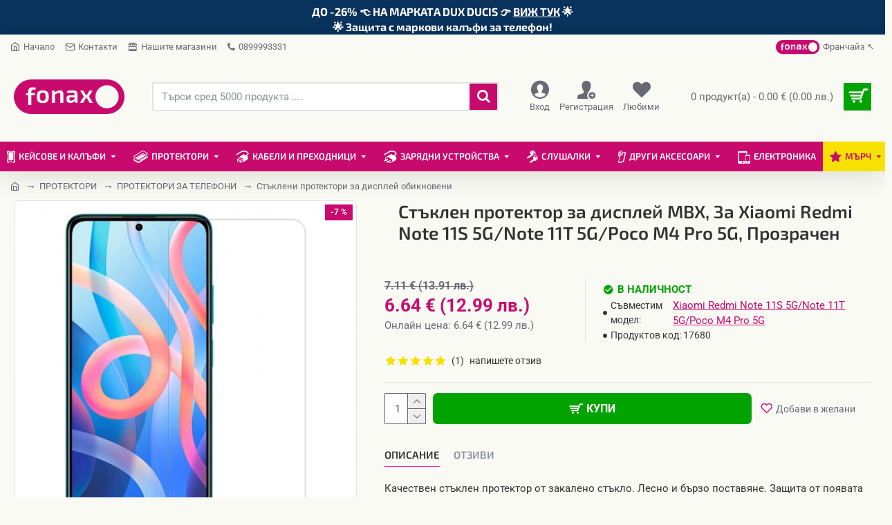

--- FILE ---
content_type: text/html; charset=utf-8
request_url: https://fonax.bg/protektori/protektori-za-telefoni/stakleni-protektori-za-displey-obiknoveni/staklen-protektor-za-displey-mbx-za-xiaomi-redmi-note-11s-5g-note-11t-5g-poco-m4-pro-5g-prozrachen
body_size: 74145
content:
<!DOCTYPE html>
<html dir="ltr" lang="bg" class="desktop win chrome chrome63 webkit oc30 is-guest route-product-product product-26519 store-0 skin-1 desktop-header-active mobile-sticky no-language no-currency no-compare layout-2" data-jb="45643a14" data-jv="3.1.12" data-ov="3.0.3.2">
<head typeof="og:website">
<meta charset="UTF-8" />
<meta name="viewport" content="width=device-width, initial-scale=1.0">
<meta http-equiv="X-UA-Compatible" content="IE=edge">
<title>Стъклен протектор за дисплей MBX, За Xiaomi Redmi Note 11S 5G/Note 11T 5G/Poco M4 Pro 5G, Прозрачен ➤ от Fonax</title>
<base href="https://fonax.bg/" />



<meta name="description" content="Стъклен протектор за дисплей MBX, За Xiaomi Redmi Note 11S 5G/Note 11T 5G/Poco M4 Pro 5G, Прозрачен ➤ Купи  на ТОП цена ➤ Поръчай от Fonax онлайн ✔️Експресна доставка ⭐ Отлично качество" />
<meta property="fb:app_id" content=""/>
<meta property="og:type" content="product"/>
<meta property="og:title" content="Стъклен протектор за дисплей MBX, За Xiaomi Redmi Note 11S 5G/Note 11T 5G/Poco M4 Pro 5G, Прозрачен"/>
<meta property="og:url" content="https://fonax.bg/protektori/protektori-za-telefoni/stakleni-protektori-za-displey-obiknoveni/staklen-protektor-za-displey-mbx-za-xiaomi-redmi-note-11s-5g-note-11t-5g-poco-m4-pro-5g-prozrachen"/>
<meta property="og:image" content="https://fonax.bg/image/cache/data/staklen-protektor-za-displey-mbx-za-xiaomi-redmi-note-11s-5g-note-11t-5g-poco-m4-pro-5g-prozrachen17680-0-1920x1920.jpg"/>
<meta property="og:image:width" content="1920"/>
<meta property="og:image:height" content="1920"/>
<meta property="og:description" content="Стъклен протектор за дисплей MBX, За Xiaomi Redmi Note 11S 5G/Note 11T 5G/Poco M4 Pro 5G, Прозрачен Купи на ТОП цена Поръчай от Fonax онлайн ️Експресна доставка Отлично качество - Качествен стъклен протектор от закалено стъкло. Лесно и бързо поставяне. Защита от появата на драскотини по сензорния дисплей на устройството. Защита при удар и изпускане. Не влияе на качеството на дисплея и не намалява видимостта. Съвместим модел: Xiaomi Redmi Note 11 - Бранд: MBX - Вид продукт: Протектор за дисплей - Материал: Закалено стъкло - Съвместим модел: Poco M4 Pro 5G, Redmi Note 11S 5G, Redmi Note 11T 5G - Съвместима марка: Xiaomi - Цвят: Прозрачен"/>
<script>window['Journal'] = {"isPopup":false,"isPhone":false,"isTablet":false,"isDesktop":true,"filterScrollTop":true,"filterUrlValuesSeparator":",","countdownDay":"\u0414\u0435\u043d\u0430","countdownHour":"\u0427\u0430\u0441\u0430","countdownMin":"\u041c\u0438\u043d\u0443\u0442\u0438","countdownSec":"\u0421\u0435\u043a\u0443\u043d\u0434\u0438","globalPageColumnLeftTabletStatus":false,"globalPageColumnRightTabletStatus":false,"scrollTop":true,"scrollToTop":false,"notificationHideAfter":"9999","quickviewPageStyleCloudZoomStatus":false,"quickviewPageStyleAdditionalImagesCarousel":true,"quickviewPageStyleAdditionalImagesCarouselStyleSpeed":"150","quickviewPageStyleAdditionalImagesCarouselStyleAutoPlay":false,"quickviewPageStyleAdditionalImagesCarouselStylePauseOnHover":true,"quickviewPageStyleAdditionalImagesCarouselStyleDelay":"3000","quickviewPageStyleAdditionalImagesCarouselStyleLoop":false,"quickviewPageStyleAdditionalImagesHeightAdjustment":"5","quickviewPageStyleProductStockUpdate":false,"quickviewPageStylePriceUpdate":true,"quickviewPageStyleOptionsSelect":"all","quickviewText":"\u0420\u0430\u0437\u0433\u043b\u0435\u0434\u0430\u0439","mobileHeaderOn":"tablet","subcategoriesCarouselStyleSpeed":"150","subcategoriesCarouselStyleAutoPlay":false,"subcategoriesCarouselStylePauseOnHover":true,"subcategoriesCarouselStyleDelay":"3000","subcategoriesCarouselStyleLoop":false,"productPageStyleImageCarouselStyleSpeed":"500","productPageStyleImageCarouselStyleAutoPlay":true,"productPageStyleImageCarouselStylePauseOnHover":true,"productPageStyleImageCarouselStyleDelay":"3000","productPageStyleImageCarouselStyleLoop":true,"productPageStyleCloudZoomStatus":false,"productPageStyleCloudZoomPosition":"inner","productPageStyleAdditionalImagesCarousel":true,"productPageStyleAdditionalImagesCarouselStyleSpeed":"500","productPageStyleAdditionalImagesCarouselStyleAutoPlay":true,"productPageStyleAdditionalImagesCarouselStylePauseOnHover":true,"productPageStyleAdditionalImagesCarouselStyleDelay":"3000","productPageStyleAdditionalImagesCarouselStyleLoop":true,"productPageStyleAdditionalImagesHeightAdjustment":"","productPageStyleProductStockUpdate":false,"productPageStylePriceUpdate":true,"productPageStyleOptionsSelect":"none","infiniteScrollStatus":false,"infiniteScrollOffset":"4","infiniteScrollLoadPrev":"\u0417\u0430\u0440\u0435\u0434\u0438 \u043f\u0440\u0435\u0434\u043d\u0438\u0442\u0435 \u043f\u0440\u043e\u0434\u0443\u043a\u0442\u0438","infiniteScrollLoadNext":"\u0417\u0430\u0440\u0435\u0434\u0438 \u0441\u043b\u0435\u0434\u0432\u0430\u0449\u0438\u0442\u0435 \u043f\u0440\u043e\u0434\u0443\u043a\u0442\u0438","infiniteScrollLoading":"\u0417\u0430\u0440\u0435\u0436\u0434\u0430 ...","infiniteScrollNoneLeft":"\u0421\u0442\u0438\u0433\u043d\u0430\u0445\u0442\u0435 \u0434\u043e \u043a\u0440\u0430\u044f \u043d\u0430 \u0441\u043f\u0438\u0441\u044a\u043a\u0430.","checkoutUrl":"https:\/\/fonax.bg\/index.php?route=checkout\/checkout","headerHeight":"120","headerCompactHeight":"50","mobileMenuOn":"","searchStyleSearchAutoSuggestStatus":false,"searchStyleSearchAutoSuggestDescription":false,"searchStyleSearchAutoSuggestSubCategories":false,"headerMiniSearchDisplay":"default","stickyStatus":true,"stickyFullHomePadding":false,"stickyFullwidth":true,"stickyAt":"","stickyHeight":"","headerTopBarHeight":"35","topBarStatus":true,"headerType":"classic","headerMobileHeight":"60","headerMobileStickyStatus":true,"headerMobileTopBarVisibility":true,"headerMobileTopBarHeight":"30","headerNotice":[{"m":56,"c":"265ab547"}],"columnsCount":0};</script>
<script>// forEach polyfill
if (window.NodeList && !NodeList.prototype.forEach) {
	NodeList.prototype.forEach = Array.prototype.forEach;
}

(function () {
	if (Journal['isPhone']) {
		return;
	}

	var wrappers = ['search', 'cart', 'cart-content', 'logo', 'language', 'currency'];
	var documentClassList = document.documentElement.classList;

	function extractClassList() {
		return ['desktop', 'tablet', 'phone', 'desktop-header-active', 'mobile-header-active', 'mobile-menu-active'].filter(function (cls) {
			return documentClassList.contains(cls);
		});
	}

	function mqr(mqls, listener) {
		Object.keys(mqls).forEach(function (k) {
			mqls[k].addListener(listener);
		});

		listener();
	}

	function mobileMenu() {
		console.warn('mobile menu!');

		var element = document.querySelector('#main-menu');
		var wrapper = document.querySelector('.mobile-main-menu-wrapper');

		if (element && wrapper) {
			wrapper.appendChild(element);
		}

		var main_menu = document.querySelector('.main-menu');

		if (main_menu) {
			main_menu.classList.add('accordion-menu');
		}

		document.querySelectorAll('.main-menu .dropdown-toggle').forEach(function (element) {
			element.classList.remove('dropdown-toggle');
			element.classList.add('collapse-toggle');
			element.removeAttribute('data-toggle');
		});

		document.querySelectorAll('.main-menu .dropdown-menu').forEach(function (element) {
			element.classList.remove('dropdown-menu');
			element.classList.remove('j-dropdown');
			element.classList.add('collapse');
		});
	}

	function desktopMenu() {
		console.warn('desktop menu!');

		var element = document.querySelector('#main-menu');
		var wrapper = document.querySelector('.desktop-main-menu-wrapper');

		if (element && wrapper) {
			wrapper.insertBefore(element, document.querySelector('#main-menu-2'));
		}

		var main_menu = document.querySelector('.main-menu');

		if (main_menu) {
			main_menu.classList.remove('accordion-menu');
		}

		document.querySelectorAll('.main-menu .collapse-toggle').forEach(function (element) {
			element.classList.add('dropdown-toggle');
			element.classList.remove('collapse-toggle');
			element.setAttribute('data-toggle', 'dropdown');
		});

		document.querySelectorAll('.main-menu .collapse').forEach(function (element) {
			element.classList.add('dropdown-menu');
			element.classList.add('j-dropdown');
			element.classList.remove('collapse');
		});

		document.body.classList.remove('mobile-wrapper-open');
	}

	function mobileHeader() {
		console.warn('mobile header!');

		Object.keys(wrappers).forEach(function (k) {
			var element = document.querySelector('#' + wrappers[k]);
			var wrapper = document.querySelector('.mobile-' + wrappers[k] + '-wrapper');

			if (element && wrapper) {
				wrapper.appendChild(element);
			}

			if (wrappers[k] === 'cart-content') {
				if (element) {
					element.classList.remove('j-dropdown');
					element.classList.remove('dropdown-menu');
				}
			}
		});

		var search = document.querySelector('#search');
		var cart = document.querySelector('#cart');

		if (search && (Journal['searchStyle'] === 'full')) {
			search.classList.remove('full-search');
			search.classList.add('mini-search');
		}

		if (cart && (Journal['cartStyle'] === 'full')) {
			cart.classList.remove('full-cart');
			cart.classList.add('mini-cart')
		}
	}

	function desktopHeader() {
		console.warn('desktop header!');

		Object.keys(wrappers).forEach(function (k) {
			var element = document.querySelector('#' + wrappers[k]);
			var wrapper = document.querySelector('.desktop-' + wrappers[k] + '-wrapper');

			if (wrappers[k] === 'cart-content') {
				if (element) {
					element.classList.add('j-dropdown');
					element.classList.add('dropdown-menu');
					document.querySelector('#cart').appendChild(element);
				}
			} else {
				if (element && wrapper) {
					wrapper.appendChild(element);
				}
			}
		});

		var search = document.querySelector('#search');
		var cart = document.querySelector('#cart');

		if (search && (Journal['searchStyle'] === 'full')) {
			search.classList.remove('mini-search');
			search.classList.add('full-search');
		}

		if (cart && (Journal['cartStyle'] === 'full')) {
			cart.classList.remove('mini-cart');
			cart.classList.add('full-cart');
		}

		documentClassList.remove('mobile-cart-content-container-open');
		documentClassList.remove('mobile-main-menu-container-open');
		documentClassList.remove('mobile-overlay');
	}

	function moveElements(classList) {
		if (classList.includes('mobile-header-active')) {
			mobileHeader();
			mobileMenu();
		} else if (classList.includes('mobile-menu-active')) {
			desktopHeader();
			mobileMenu();
		} else {
			desktopHeader();
			desktopMenu();
		}
	}

	var mqls = {
		phone: window.matchMedia('(max-width: 768px)'),
		tablet: window.matchMedia('(max-width: 1024px)'),
		menu: window.matchMedia('(max-width: ' + Journal['mobileMenuOn'] + 'px)')
	};

	mqr(mqls, function () {
		var oldClassList = extractClassList();

		if (Journal['isDesktop']) {
			if (mqls.phone.matches) {
				documentClassList.remove('desktop');
				documentClassList.remove('tablet');
				documentClassList.add('mobile');
				documentClassList.add('phone');
			} else if (mqls.tablet.matches) {
				documentClassList.remove('desktop');
				documentClassList.remove('phone');
				documentClassList.add('mobile');
				documentClassList.add('tablet');
			} else {
				documentClassList.remove('mobile');
				documentClassList.remove('phone');
				documentClassList.remove('tablet');
				documentClassList.add('desktop');
			}

			if (documentClassList.contains('phone') || (documentClassList.contains('tablet') && Journal['mobileHeaderOn'] === 'tablet')) {
				documentClassList.remove('desktop-header-active');
				documentClassList.add('mobile-header-active');
			} else {
				documentClassList.remove('mobile-header-active');
				documentClassList.add('desktop-header-active');
			}
		}

		if (documentClassList.contains('desktop-header-active') && mqls.menu.matches) {
			documentClassList.add('mobile-menu-active');
		} else {
			documentClassList.remove('mobile-menu-active');
		}

		var newClassList = extractClassList();

		if (oldClassList.join(' ') !== newClassList.join(' ')) {
			if (documentClassList.contains('safari') && !documentClassList.contains('ipad') && navigator.maxTouchPoints && navigator.maxTouchPoints > 2) {
				window.fetch('index.php?route=journal3/journal3/device_detect', {
					method: 'POST',
					body: 'device=ipad',
					headers: {
						'Content-Type': 'application/x-www-form-urlencoded'
					}
				}).then(function (data) {
					return data.json();
				}).then(function (data) {
					if (data.response.reload) {
						window.location.reload();
					}
				});
			}

			if (document.readyState === 'loading') {
				document.addEventListener('DOMContentLoaded', function () {
					moveElements(newClassList);
				});
			} else {
				moveElements(newClassList);
			}
		}
	});

})();

(function () {
	var cookies = {};
	var style = document.createElement('style');
	var documentClassList = document.documentElement.classList;

	document.head.appendChild(style);

	document.cookie.split('; ').forEach(function (c) {
		var cc = c.split('=');
		cookies[cc[0]] = cc[1];
	});

	if (Journal['popup']) {
		for (var i in Journal['popup']) {
			if (!cookies['p-' + Journal['popup'][i]['c']]) {
				documentClassList.add('popup-open');
				documentClassList.add('popup-center');
				break;
			}
		}
	}

	if (Journal['notification']) {
		for (var i in Journal['notification']) {
			if (cookies['n-' + Journal['notification'][i]['c']]) {
				style.sheet.insertRule('.module-notification-' + Journal['notification'][i]['m'] + '{ display:none }');
			}
		}
	}

	if (Journal['headerNotice']) {
		for (var i in Journal['headerNotice']) {
			if (cookies['hn-' + Journal['headerNotice'][i]['c']]) {
				style.sheet.insertRule('.module-header_notice-' + Journal['headerNotice'][i]['m'] + '{ display:none }');
			}
		}
	}

	if (Journal['layoutNotice']) {
		for (var i in Journal['layoutNotice']) {
			if (cookies['ln-' + Journal['layoutNotice'][i]['c']]) {
				style.sheet.insertRule('.module-layout_notice-' + Journal['layoutNotice'][i]['m'] + '{ display:none }');
			}
		}
	}
})();
</script><style>@font-face{font-display:swap;font-family:'Exo 2';font-style:normal;font-weight:400;src:url(https://fonts.gstatic.com/s/exo2/v26/7cHmv4okm5zmbtYlK-4E4Q.woff2) format('woff2');unicode-range:U+0460-052F, U+1C80-1C8A, U+20B4, U+2DE0-2DFF, U+A640-A69F, U+FE2E-FE2F}
@font-face{font-display:swap;font-family:'Exo 2';font-style:normal;font-weight:400;src:url(https://fonts.gstatic.com/s/exo2/v26/7cHmv4okm5zmbtYsK-4E4Q.woff2) format('woff2');unicode-range:U+0301, U+0400-045F, U+0490-0491, U+04B0-04B1, U+2116}
@font-face{font-display:swap;font-family:'Exo 2';font-style:normal;font-weight:400;src:url(https://fonts.gstatic.com/s/exo2/v26/7cHmv4okm5zmbtYnK-4E4Q.woff2) format('woff2');unicode-range:U+0102-0103, U+0110-0111, U+0128-0129, U+0168-0169, U+01A0-01A1, U+01AF-01B0, U+0300-0301, U+0303-0304, U+0308-0309, U+0323, U+0329, U+1EA0-1EF9, U+20AB}
@font-face{font-display:swap;font-family:'Exo 2';font-style:normal;font-weight:400;src:url(https://fonts.gstatic.com/s/exo2/v26/7cHmv4okm5zmbtYmK-4E4Q.woff2) format('woff2');unicode-range:U+0100-02BA, U+02BD-02C5, U+02C7-02CC, U+02CE-02D7, U+02DD-02FF, U+0304, U+0308, U+0329, U+1D00-1DBF, U+1E00-1E9F, U+1EF2-1EFF, U+2020, U+20A0-20AB, U+20AD-20C0, U+2113, U+2C60-2C7F, U+A720-A7FF}
@font-face{font-display:swap;font-family:'Exo 2';font-style:normal;font-weight:400;src:url(https://fonts.gstatic.com/s/exo2/v26/7cHmv4okm5zmbtYoK-4.woff2) format('woff2');unicode-range:U+0000-00FF, U+0131, U+0152-0153, U+02BB-02BC, U+02C6, U+02DA, U+02DC, U+0304, U+0308, U+0329, U+2000-206F, U+20AC, U+2122, U+2191, U+2193, U+2212, U+2215, U+FEFF, U+FFFD}
@font-face{font-display:swap;font-family:'Exo 2';font-style:normal;font-weight:600;src:url(https://fonts.gstatic.com/s/exo2/v26/7cHmv4okm5zmbtYlK-4E4Q.woff2) format('woff2');unicode-range:U+0460-052F, U+1C80-1C8A, U+20B4, U+2DE0-2DFF, U+A640-A69F, U+FE2E-FE2F}
@font-face{font-display:swap;font-family:'Exo 2';font-style:normal;font-weight:600;src:url(https://fonts.gstatic.com/s/exo2/v26/7cHmv4okm5zmbtYsK-4E4Q.woff2) format('woff2');unicode-range:U+0301, U+0400-045F, U+0490-0491, U+04B0-04B1, U+2116}
@font-face{font-display:swap;font-family:'Exo 2';font-style:normal;font-weight:600;src:url(https://fonts.gstatic.com/s/exo2/v26/7cHmv4okm5zmbtYnK-4E4Q.woff2) format('woff2');unicode-range:U+0102-0103, U+0110-0111, U+0128-0129, U+0168-0169, U+01A0-01A1, U+01AF-01B0, U+0300-0301, U+0303-0304, U+0308-0309, U+0323, U+0329, U+1EA0-1EF9, U+20AB}
@font-face{font-display:swap;font-family:'Exo 2';font-style:normal;font-weight:600;src:url(https://fonts.gstatic.com/s/exo2/v26/7cHmv4okm5zmbtYmK-4E4Q.woff2) format('woff2');unicode-range:U+0100-02BA, U+02BD-02C5, U+02C7-02CC, U+02CE-02D7, U+02DD-02FF, U+0304, U+0308, U+0329, U+1D00-1DBF, U+1E00-1E9F, U+1EF2-1EFF, U+2020, U+20A0-20AB, U+20AD-20C0, U+2113, U+2C60-2C7F, U+A720-A7FF}
@font-face{font-display:swap;font-family:'Exo 2';font-style:normal;font-weight:600;src:url(https://fonts.gstatic.com/s/exo2/v26/7cHmv4okm5zmbtYoK-4.woff2) format('woff2');unicode-range:U+0000-00FF, U+0131, U+0152-0153, U+02BB-02BC, U+02C6, U+02DA, U+02DC, U+0304, U+0308, U+0329, U+2000-206F, U+20AC, U+2122, U+2191, U+2193, U+2212, U+2215, U+FEFF, U+FFFD}
@font-face{font-display:swap;font-family:'Exo 2';font-style:normal;font-weight:700;src:url(https://fonts.gstatic.com/s/exo2/v26/7cHmv4okm5zmbtYlK-4E4Q.woff2) format('woff2');unicode-range:U+0460-052F, U+1C80-1C8A, U+20B4, U+2DE0-2DFF, U+A640-A69F, U+FE2E-FE2F}
@font-face{font-display:swap;font-family:'Exo 2';font-style:normal;font-weight:700;src:url(https://fonts.gstatic.com/s/exo2/v26/7cHmv4okm5zmbtYsK-4E4Q.woff2) format('woff2');unicode-range:U+0301, U+0400-045F, U+0490-0491, U+04B0-04B1, U+2116}
@font-face{font-display:swap;font-family:'Exo 2';font-style:normal;font-weight:700;src:url(https://fonts.gstatic.com/s/exo2/v26/7cHmv4okm5zmbtYnK-4E4Q.woff2) format('woff2');unicode-range:U+0102-0103, U+0110-0111, U+0128-0129, U+0168-0169, U+01A0-01A1, U+01AF-01B0, U+0300-0301, U+0303-0304, U+0308-0309, U+0323, U+0329, U+1EA0-1EF9, U+20AB}
@font-face{font-display:swap;font-family:'Exo 2';font-style:normal;font-weight:700;src:url(https://fonts.gstatic.com/s/exo2/v26/7cHmv4okm5zmbtYmK-4E4Q.woff2) format('woff2');unicode-range:U+0100-02BA, U+02BD-02C5, U+02C7-02CC, U+02CE-02D7, U+02DD-02FF, U+0304, U+0308, U+0329, U+1D00-1DBF, U+1E00-1E9F, U+1EF2-1EFF, U+2020, U+20A0-20AB, U+20AD-20C0, U+2113, U+2C60-2C7F, U+A720-A7FF}
@font-face{font-display:swap;font-family:'Exo 2';font-style:normal;font-weight:700;src:url(https://fonts.gstatic.com/s/exo2/v26/7cHmv4okm5zmbtYoK-4.woff2) format('woff2');unicode-range:U+0000-00FF, U+0131, U+0152-0153, U+02BB-02BC, U+02C6, U+02DA, U+02DC, U+0304, U+0308, U+0329, U+2000-206F, U+20AC, U+2122, U+2191, U+2193, U+2212, U+2215, U+FEFF, U+FFFD}
@font-face{font-display:swap;font-family:'Roboto';font-style:normal;font-weight:400;font-stretch:100%;src:url(https://fonts.gstatic.com/s/roboto/v50/KFO7CnqEu92Fr1ME7kSn66aGLdTylUAMa3GUBGEe.woff2) format('woff2');unicode-range:U+0460-052F, U+1C80-1C8A, U+20B4, U+2DE0-2DFF, U+A640-A69F, U+FE2E-FE2F}
@font-face{font-display:swap;font-family:'Roboto';font-style:normal;font-weight:400;font-stretch:100%;src:url(https://fonts.gstatic.com/s/roboto/v50/KFO7CnqEu92Fr1ME7kSn66aGLdTylUAMa3iUBGEe.woff2) format('woff2');unicode-range:U+0301, U+0400-045F, U+0490-0491, U+04B0-04B1, U+2116}
@font-face{font-display:swap;font-family:'Roboto';font-style:normal;font-weight:400;font-stretch:100%;src:url(https://fonts.gstatic.com/s/roboto/v50/KFO7CnqEu92Fr1ME7kSn66aGLdTylUAMa3CUBGEe.woff2) format('woff2');unicode-range:U+1F00-1FFF}
@font-face{font-display:swap;font-family:'Roboto';font-style:normal;font-weight:400;font-stretch:100%;src:url(https://fonts.gstatic.com/s/roboto/v50/KFO7CnqEu92Fr1ME7kSn66aGLdTylUAMa3-UBGEe.woff2) format('woff2');unicode-range:U+0370-0377, U+037A-037F, U+0384-038A, U+038C, U+038E-03A1, U+03A3-03FF}
@font-face{font-display:swap;font-family:'Roboto';font-style:normal;font-weight:400;font-stretch:100%;src:url(https://fonts.gstatic.com/s/roboto/v50/KFO7CnqEu92Fr1ME7kSn66aGLdTylUAMawCUBGEe.woff2) format('woff2');unicode-range:U+0302-0303, U+0305, U+0307-0308, U+0310, U+0312, U+0315, U+031A, U+0326-0327, U+032C, U+032F-0330, U+0332-0333, U+0338, U+033A, U+0346, U+034D, U+0391-03A1, U+03A3-03A9, U+03B1-03C9, U+03D1, U+03D5-03D6, U+03F0-03F1, U+03F4-03F5, U+2016-2017, U+2034-2038, U+203C, U+2040, U+2043, U+2047, U+2050, U+2057, U+205F, U+2070-2071, U+2074-208E, U+2090-209C, U+20D0-20DC, U+20E1, U+20E5-20EF, U+2100-2112, U+2114-2115, U+2117-2121, U+2123-214F, U+2190, U+2192, U+2194-21AE, U+21B0-21E5, U+21F1-21F2, U+21F4-2211, U+2213-2214, U+2216-22FF, U+2308-230B, U+2310, U+2319, U+231C-2321, U+2336-237A, U+237C, U+2395, U+239B-23B7, U+23D0, U+23DC-23E1, U+2474-2475, U+25AF, U+25B3, U+25B7, U+25BD, U+25C1, U+25CA, U+25CC, U+25FB, U+266D-266F, U+27C0-27FF, U+2900-2AFF, U+2B0E-2B11, U+2B30-2B4C, U+2BFE, U+3030, U+FF5B, U+FF5D, U+1D400-1D7FF, U+1EE00-1EEFF}
@font-face{font-display:swap;font-family:'Roboto';font-style:normal;font-weight:400;font-stretch:100%;src:url(https://fonts.gstatic.com/s/roboto/v50/KFO7CnqEu92Fr1ME7kSn66aGLdTylUAMaxKUBGEe.woff2) format('woff2');unicode-range:U+0001-000C, U+000E-001F, U+007F-009F, U+20DD-20E0, U+20E2-20E4, U+2150-218F, U+2190, U+2192, U+2194-2199, U+21AF, U+21E6-21F0, U+21F3, U+2218-2219, U+2299, U+22C4-22C6, U+2300-243F, U+2440-244A, U+2460-24FF, U+25A0-27BF, U+2800-28FF, U+2921-2922, U+2981, U+29BF, U+29EB, U+2B00-2BFF, U+4DC0-4DFF, U+FFF9-FFFB, U+10140-1018E, U+10190-1019C, U+101A0, U+101D0-101FD, U+102E0-102FB, U+10E60-10E7E, U+1D2C0-1D2D3, U+1D2E0-1D37F, U+1F000-1F0FF, U+1F100-1F1AD, U+1F1E6-1F1FF, U+1F30D-1F30F, U+1F315, U+1F31C, U+1F31E, U+1F320-1F32C, U+1F336, U+1F378, U+1F37D, U+1F382, U+1F393-1F39F, U+1F3A7-1F3A8, U+1F3AC-1F3AF, U+1F3C2, U+1F3C4-1F3C6, U+1F3CA-1F3CE, U+1F3D4-1F3E0, U+1F3ED, U+1F3F1-1F3F3, U+1F3F5-1F3F7, U+1F408, U+1F415, U+1F41F, U+1F426, U+1F43F, U+1F441-1F442, U+1F444, U+1F446-1F449, U+1F44C-1F44E, U+1F453, U+1F46A, U+1F47D, U+1F4A3, U+1F4B0, U+1F4B3, U+1F4B9, U+1F4BB, U+1F4BF, U+1F4C8-1F4CB, U+1F4D6, U+1F4DA, U+1F4DF, U+1F4E3-1F4E6, U+1F4EA-1F4ED, U+1F4F7, U+1F4F9-1F4FB, U+1F4FD-1F4FE, U+1F503, U+1F507-1F50B, U+1F50D, U+1F512-1F513, U+1F53E-1F54A, U+1F54F-1F5FA, U+1F610, U+1F650-1F67F, U+1F687, U+1F68D, U+1F691, U+1F694, U+1F698, U+1F6AD, U+1F6B2, U+1F6B9-1F6BA, U+1F6BC, U+1F6C6-1F6CF, U+1F6D3-1F6D7, U+1F6E0-1F6EA, U+1F6F0-1F6F3, U+1F6F7-1F6FC, U+1F700-1F7FF, U+1F800-1F80B, U+1F810-1F847, U+1F850-1F859, U+1F860-1F887, U+1F890-1F8AD, U+1F8B0-1F8BB, U+1F8C0-1F8C1, U+1F900-1F90B, U+1F93B, U+1F946, U+1F984, U+1F996, U+1F9E9, U+1FA00-1FA6F, U+1FA70-1FA7C, U+1FA80-1FA89, U+1FA8F-1FAC6, U+1FACE-1FADC, U+1FADF-1FAE9, U+1FAF0-1FAF8, U+1FB00-1FBFF}
@font-face{font-display:swap;font-family:'Roboto';font-style:normal;font-weight:400;font-stretch:100%;src:url(https://fonts.gstatic.com/s/roboto/v50/KFO7CnqEu92Fr1ME7kSn66aGLdTylUAMa3OUBGEe.woff2) format('woff2');unicode-range:U+0102-0103, U+0110-0111, U+0128-0129, U+0168-0169, U+01A0-01A1, U+01AF-01B0, U+0300-0301, U+0303-0304, U+0308-0309, U+0323, U+0329, U+1EA0-1EF9, U+20AB}
@font-face{font-display:swap;font-family:'Roboto';font-style:normal;font-weight:400;font-stretch:100%;src:url(https://fonts.gstatic.com/s/roboto/v50/KFO7CnqEu92Fr1ME7kSn66aGLdTylUAMa3KUBGEe.woff2) format('woff2');unicode-range:U+0100-02BA, U+02BD-02C5, U+02C7-02CC, U+02CE-02D7, U+02DD-02FF, U+0304, U+0308, U+0329, U+1D00-1DBF, U+1E00-1E9F, U+1EF2-1EFF, U+2020, U+20A0-20AB, U+20AD-20C0, U+2113, U+2C60-2C7F, U+A720-A7FF}
@font-face{font-display:swap;font-family:'Roboto';font-style:normal;font-weight:400;font-stretch:100%;src:url(https://fonts.gstatic.com/s/roboto/v50/KFO7CnqEu92Fr1ME7kSn66aGLdTylUAMa3yUBA.woff2) format('woff2');unicode-range:U+0000-00FF, U+0131, U+0152-0153, U+02BB-02BC, U+02C6, U+02DA, U+02DC, U+0304, U+0308, U+0329, U+2000-206F, U+20AC, U+2122, U+2191, U+2193, U+2212, U+2215, U+FEFF, U+FFFD}
@font-face{font-display:swap;font-family:'Roboto';font-style:normal;font-weight:700;font-stretch:100%;src:url(https://fonts.gstatic.com/s/roboto/v50/KFO7CnqEu92Fr1ME7kSn66aGLdTylUAMa3GUBGEe.woff2) format('woff2');unicode-range:U+0460-052F, U+1C80-1C8A, U+20B4, U+2DE0-2DFF, U+A640-A69F, U+FE2E-FE2F}
@font-face{font-display:swap;font-family:'Roboto';font-style:normal;font-weight:700;font-stretch:100%;src:url(https://fonts.gstatic.com/s/roboto/v50/KFO7CnqEu92Fr1ME7kSn66aGLdTylUAMa3iUBGEe.woff2) format('woff2');unicode-range:U+0301, U+0400-045F, U+0490-0491, U+04B0-04B1, U+2116}
@font-face{font-display:swap;font-family:'Roboto';font-style:normal;font-weight:700;font-stretch:100%;src:url(https://fonts.gstatic.com/s/roboto/v50/KFO7CnqEu92Fr1ME7kSn66aGLdTylUAMa3CUBGEe.woff2) format('woff2');unicode-range:U+1F00-1FFF}
@font-face{font-display:swap;font-family:'Roboto';font-style:normal;font-weight:700;font-stretch:100%;src:url(https://fonts.gstatic.com/s/roboto/v50/KFO7CnqEu92Fr1ME7kSn66aGLdTylUAMa3-UBGEe.woff2) format('woff2');unicode-range:U+0370-0377, U+037A-037F, U+0384-038A, U+038C, U+038E-03A1, U+03A3-03FF}
@font-face{font-display:swap;font-family:'Roboto';font-style:normal;font-weight:700;font-stretch:100%;src:url(https://fonts.gstatic.com/s/roboto/v50/KFO7CnqEu92Fr1ME7kSn66aGLdTylUAMawCUBGEe.woff2) format('woff2');unicode-range:U+0302-0303, U+0305, U+0307-0308, U+0310, U+0312, U+0315, U+031A, U+0326-0327, U+032C, U+032F-0330, U+0332-0333, U+0338, U+033A, U+0346, U+034D, U+0391-03A1, U+03A3-03A9, U+03B1-03C9, U+03D1, U+03D5-03D6, U+03F0-03F1, U+03F4-03F5, U+2016-2017, U+2034-2038, U+203C, U+2040, U+2043, U+2047, U+2050, U+2057, U+205F, U+2070-2071, U+2074-208E, U+2090-209C, U+20D0-20DC, U+20E1, U+20E5-20EF, U+2100-2112, U+2114-2115, U+2117-2121, U+2123-214F, U+2190, U+2192, U+2194-21AE, U+21B0-21E5, U+21F1-21F2, U+21F4-2211, U+2213-2214, U+2216-22FF, U+2308-230B, U+2310, U+2319, U+231C-2321, U+2336-237A, U+237C, U+2395, U+239B-23B7, U+23D0, U+23DC-23E1, U+2474-2475, U+25AF, U+25B3, U+25B7, U+25BD, U+25C1, U+25CA, U+25CC, U+25FB, U+266D-266F, U+27C0-27FF, U+2900-2AFF, U+2B0E-2B11, U+2B30-2B4C, U+2BFE, U+3030, U+FF5B, U+FF5D, U+1D400-1D7FF, U+1EE00-1EEFF}
@font-face{font-display:swap;font-family:'Roboto';font-style:normal;font-weight:700;font-stretch:100%;src:url(https://fonts.gstatic.com/s/roboto/v50/KFO7CnqEu92Fr1ME7kSn66aGLdTylUAMaxKUBGEe.woff2) format('woff2');unicode-range:U+0001-000C, U+000E-001F, U+007F-009F, U+20DD-20E0, U+20E2-20E4, U+2150-218F, U+2190, U+2192, U+2194-2199, U+21AF, U+21E6-21F0, U+21F3, U+2218-2219, U+2299, U+22C4-22C6, U+2300-243F, U+2440-244A, U+2460-24FF, U+25A0-27BF, U+2800-28FF, U+2921-2922, U+2981, U+29BF, U+29EB, U+2B00-2BFF, U+4DC0-4DFF, U+FFF9-FFFB, U+10140-1018E, U+10190-1019C, U+101A0, U+101D0-101FD, U+102E0-102FB, U+10E60-10E7E, U+1D2C0-1D2D3, U+1D2E0-1D37F, U+1F000-1F0FF, U+1F100-1F1AD, U+1F1E6-1F1FF, U+1F30D-1F30F, U+1F315, U+1F31C, U+1F31E, U+1F320-1F32C, U+1F336, U+1F378, U+1F37D, U+1F382, U+1F393-1F39F, U+1F3A7-1F3A8, U+1F3AC-1F3AF, U+1F3C2, U+1F3C4-1F3C6, U+1F3CA-1F3CE, U+1F3D4-1F3E0, U+1F3ED, U+1F3F1-1F3F3, U+1F3F5-1F3F7, U+1F408, U+1F415, U+1F41F, U+1F426, U+1F43F, U+1F441-1F442, U+1F444, U+1F446-1F449, U+1F44C-1F44E, U+1F453, U+1F46A, U+1F47D, U+1F4A3, U+1F4B0, U+1F4B3, U+1F4B9, U+1F4BB, U+1F4BF, U+1F4C8-1F4CB, U+1F4D6, U+1F4DA, U+1F4DF, U+1F4E3-1F4E6, U+1F4EA-1F4ED, U+1F4F7, U+1F4F9-1F4FB, U+1F4FD-1F4FE, U+1F503, U+1F507-1F50B, U+1F50D, U+1F512-1F513, U+1F53E-1F54A, U+1F54F-1F5FA, U+1F610, U+1F650-1F67F, U+1F687, U+1F68D, U+1F691, U+1F694, U+1F698, U+1F6AD, U+1F6B2, U+1F6B9-1F6BA, U+1F6BC, U+1F6C6-1F6CF, U+1F6D3-1F6D7, U+1F6E0-1F6EA, U+1F6F0-1F6F3, U+1F6F7-1F6FC, U+1F700-1F7FF, U+1F800-1F80B, U+1F810-1F847, U+1F850-1F859, U+1F860-1F887, U+1F890-1F8AD, U+1F8B0-1F8BB, U+1F8C0-1F8C1, U+1F900-1F90B, U+1F93B, U+1F946, U+1F984, U+1F996, U+1F9E9, U+1FA00-1FA6F, U+1FA70-1FA7C, U+1FA80-1FA89, U+1FA8F-1FAC6, U+1FACE-1FADC, U+1FADF-1FAE9, U+1FAF0-1FAF8, U+1FB00-1FBFF}
@font-face{font-display:swap;font-family:'Roboto';font-style:normal;font-weight:700;font-stretch:100%;src:url(https://fonts.gstatic.com/s/roboto/v50/KFO7CnqEu92Fr1ME7kSn66aGLdTylUAMa3OUBGEe.woff2) format('woff2');unicode-range:U+0102-0103, U+0110-0111, U+0128-0129, U+0168-0169, U+01A0-01A1, U+01AF-01B0, U+0300-0301, U+0303-0304, U+0308-0309, U+0323, U+0329, U+1EA0-1EF9, U+20AB}
@font-face{font-display:swap;font-family:'Roboto';font-style:normal;font-weight:700;font-stretch:100%;src:url(https://fonts.gstatic.com/s/roboto/v50/KFO7CnqEu92Fr1ME7kSn66aGLdTylUAMa3KUBGEe.woff2) format('woff2');unicode-range:U+0100-02BA, U+02BD-02C5, U+02C7-02CC, U+02CE-02D7, U+02DD-02FF, U+0304, U+0308, U+0329, U+1D00-1DBF, U+1E00-1E9F, U+1EF2-1EFF, U+2020, U+20A0-20AB, U+20AD-20C0, U+2113, U+2C60-2C7F, U+A720-A7FF}
@font-face{font-display:swap;font-family:'Roboto';font-style:normal;font-weight:700;font-stretch:100%;src:url(https://fonts.gstatic.com/s/roboto/v50/KFO7CnqEu92Fr1ME7kSn66aGLdTylUAMa3yUBA.woff2) format('woff2');unicode-range:U+0000-00FF, U+0131, U+0152-0153, U+02BB-02BC, U+02C6, U+02DA, U+02DC, U+0304, U+0308, U+0329, U+2000-206F, U+20AC, U+2122, U+2191, U+2193, U+2212, U+2215, U+FEFF, U+FFFD}
@font-face{font-display:swap;font-family:'Glyphicons Halflings';src:url(https://fonax.bg/catalog/view/javascript/bootstrap/fonts/glyphicons-halflings-regular.eot);src:url(https://fonax.bg/catalog/view/javascript/bootstrap/fonts/glyphicons-halflings-regular.eot?#iefix) format('embedded-opentype'),url(https://fonax.bg/catalog/view/javascript/bootstrap/fonts/glyphicons-halflings-regular.woff2) format('woff2'),url(https://fonax.bg/catalog/view/javascript/bootstrap/fonts/glyphicons-halflings-regular.woff) format('woff'),url(https://fonax.bg/catalog/view/javascript/bootstrap/fonts/glyphicons-halflings-regular.ttf) format('truetype'),url(https://fonax.bg/catalog/view/javascript/bootstrap/fonts/glyphicons-halflings-regular.svg#glyphicons_halflingsregular) format('svg')}
@font-face{font-display:swap;font-family:'FontAwesome';src:url('https://fonax.bg/catalog/view/javascript/font-awesome/fonts/fontawesome-webfont.eot?v=4.7.0');src:url('https://fonax.bg/catalog/view/javascript/font-awesome/fonts/fontawesome-webfont.eot?#iefix&v=4.7.0') format('embedded-opentype'),url('https://fonax.bg/catalog/view/javascript/font-awesome/fonts/fontawesome-webfont.woff2?v=4.7.0') format('woff2'),url('https://fonax.bg/catalog/view/javascript/font-awesome/fonts/fontawesome-webfont.woff?v=4.7.0') format('woff'),url('https://fonax.bg/catalog/view/javascript/font-awesome/fonts/fontawesome-webfont.ttf?v=4.7.0') format('truetype'),url('https://fonax.bg/catalog/view/javascript/font-awesome/fonts/fontawesome-webfont.svg?v=4.7.0#fontawesomeregular') format('svg');font-weight:normal;font-style:normal}
@font-face{font-display:swap;font-family:lg;src:url(https://fonax.bg/catalog/view/theme/journal3/lib/lightgallery/fonts/lg.eot?n1z373);src:url(https://fonax.bg/catalog/view/theme/journal3/lib/lightgallery/fonts/lg.eot?#iefixn1z373) format("embedded-opentype"),url(https://fonax.bg/catalog/view/theme/journal3/lib/lightgallery/fonts/lg.woff?n1z373) format("woff"),url(https://fonax.bg/catalog/view/theme/journal3/lib/lightgallery/fonts/lg.ttf?n1z373) format("truetype"),url(https://fonax.bg/catalog/view/theme/journal3/lib/lightgallery/fonts/lg.svg?n1z373#lg) format("svg");font-weight:400;font-style:normal}
</style>
<link rel='stylesheet' href='https://fonax.bg/image/cache/lightning/02053280524gssbg-bg.css'/>
<style>
.social-login .facebook-login {
    margin-right: 10px;
    background: #4267b2;
    line-height: 25px;
    padding: 6px 26px;
    padding-left: 11px;
    box-shadow: 0 1px 1px 0px #0000002b;
    border-radius: 5px;
    display: inline-block; 
    vertical-align: middle;
    color: white;
    min-width: 160px;
    font-size: 12px;
    font-weight: 600;
    text-align: center;
    text-decoration: none !important;
    text-transform: uppercase;
    outline: none;
    cursor: pointer;
    transition: all 0.2s linear;
}
.social-login .google-login {
    margin-right: 10px;
    background: white;
    line-height: 25px;
    padding: 6px 26px;
    padding-left: 11px;
    box-shadow: 0 1px 1px 0px #0000002b;
    border-radius: 5px;
    display: inline-block; 
    vertical-align: middle;
    color: black;
    min-width: 160px;
    font-size: 12px;
    font-weight: 600;
    text-align: center;
    text-decoration: none !important;
    text-transform: uppercase;
    outline: none;
    cursor: pointer;
    transition: all 0.2s linear;
}
.social-login .facebook-login:hover{
    background: #133c92;
}
.social-login .google-login:hover{
    background: #eee;
}
.social-login{
    margin: 20px 0;
}
.social-login img{
    margin-right: 15px;
}
</style>

        
      
<link href="https://fonax.bg/protektori/protektori-za-telefoni/stakleni-protektori-za-displey-obiknoveni/staklen-protektor-za-displey-mbx-za-xiaomi-redmi-note-11s-5g-note-11t-5g-poco-m4-pro-5g-prozrachen" rel="canonical" />
<link href="https://fonax.bg/image/catalog/fonax-favicon.png" rel="icon" />
<style>
.blog-post .post-details .post-stats{white-space:nowrap;overflow-x:auto;overflow-y:hidden;-webkit-overflow-scrolling:touch;;color:rgba(105, 105, 115, 1);margin-top:15px;margin-bottom:35px}.blog-post .post-details .post-stats .p-category{flex-wrap:nowrap;display:inline-flex}.mobile .blog-post .post-details .post-stats{overflow-x:scroll}.blog-post .post-details .post-stats::-webkit-scrollbar{-webkit-appearance:none;height:1px;height:5px;width:5px}.blog-post .post-details .post-stats::-webkit-scrollbar-track{background-color:white}.blog-post .post-details .post-stats::-webkit-scrollbar-thumb{background-color:#999;background-color:rgba(255, 25, 150, 1)}.blog-post .post-details .post-stats .p-posted{display:none}.blog-post .post-details .post-stats .p-author{display:none}.blog-post .post-details .post-stats .p-date{display:inline-flex}.p-date-image{color:rgba(255, 255, 255, 1);font-weight:700;background:rgba(120, 0, 70, 1);margin:7px;border-radius:1px}.blog-post .post-details .post-stats .p-comment{display:none}.blog-post .post-details .post-stats .p-view{display:inline-flex}.post-details{padding-bottom:20px}.post-content>p{margin-bottom:10px}.post-content{font-size:12px;column-count:initial;column-gap:50px;column-rule-style:none}.post-image{display:block;text-align:left;float:none}.post-image
img{border-radius:10px;box-shadow:none}.blog-post
.tags{margin-top:15px;justify-content:flex-start;font-size:13px;font-weight:700;justify-content:center}.blog-post .tags a, .blog-post .tags-title{margin-right:8px;margin-bottom:8px}.blog-post .tags
b{display:none}.blog-post .tags
a{border-radius:10px;padding-right:8px;padding-left:8px;font-size:13px;color:rgba(230, 230, 230, 1);font-weight:400;text-decoration:none;background:rgba(44, 54, 64, 1)}.blog-post .tags a:hover{color:rgba(255,255,255,1);background:rgba(120,0,70,1)}.post-comments{margin-top:20px}.reply-btn.btn,.reply-btn.btn:visited{font-size:13px;color:rgba(255,255,255,1);font-weight:400;text-transform:uppercase}.reply-btn.btn:hover{color:rgba(255, 255, 255, 1) !important;background:rgba(200, 10, 110, 1) !important}.reply-btn.btn:active,.reply-btn.btn:hover:active,.reply-btn.btn:focus:active{color:rgba(255, 255, 255, 1) !important;background:rgba(120, 0, 70, 1) !important;box-shadow:inset 0 0 5px rgba(0,0,0,0.1)}.reply-btn.btn:focus{color:rgba(255, 255, 255, 1) !important;box-shadow:inset 0 0 5px rgba(0,0,0,0.1)}.reply-btn.btn{background:rgba(0, 163, 0, 1);border-width:2px;padding:13px;padding-right:18px;padding-left:18px;border-radius:7px !important}.desktop .reply-btn.btn:hover{box-shadow:0 10px 30px rgba(0,0,0,0.1)}.reply-btn.btn.btn.disabled::after{font-size:20px}.post-comment{margin-bottom:30px;padding-bottom:15px;border-width:0;border-bottom-width:1px;border-style:solid}.post-reply{margin-top:15px;margin-left:60px;padding-top:20px;border-width:0;border-top-width:1px;border-style:solid}.user-avatar{display:block;margin-right:15px;border-radius:50%}.module-blog_comments .side-image{display:block}.post-comment .user-name{font-size:18px;font-weight:700}.post-comment .user-data
div{font-size:12px}.post-comment .user-site::before{left:-1px}.post-comment .user-data .user-date{display:inline-flex}.post-comment .user-data .user-time{display:inline-flex}.comment-form .form-group:not(.required){display:flex}.user-data .user-site{display:inline-flex}.main-posts.post-grid .post-layout.swiper-slide{margin-right:24px;width:calc((100% - 3 * 24px) / 4 - 0.01px)}.main-posts.post-grid .post-layout:not(.swiper-slide){padding:12px;width:calc(100% / 4 - 0.01px)}.one-column #content .main-posts.post-grid .post-layout.swiper-slide{margin-right:24px;width:calc((100% - 2 * 24px) / 3 - 0.01px)}.one-column #content .main-posts.post-grid .post-layout:not(.swiper-slide){padding:12px;width:calc(100% / 3 - 0.01px)}.two-column #content .main-posts.post-grid .post-layout.swiper-slide{margin-right:24px;width:calc((100% - 1 * 24px) / 2 - 0.01px)}.two-column #content .main-posts.post-grid .post-layout:not(.swiper-slide){padding:12px;width:calc(100% / 2 - 0.01px)}.side-column .main-posts.post-grid .post-layout.swiper-slide{margin-right:24px;width:calc((100% - 0 * 24px) / 1 - 0.01px)}.side-column .main-posts.post-grid .post-layout:not(.swiper-slide){padding:12px;width:calc(100% / 1 - 0.01px)}.main-posts.post-grid{margin:-10px}.post-grid .post-thumb{background:rgba(255, 255, 255, 1);border-radius:7px}.desktop .post-grid .post-thumb:hover{box-shadow:0 10px 30px rgba(0, 0, 0, 0.1)}.post-grid .post-thumb:hover .image
img{transform:scale(1.15)}.post-grid .post-thumb
.caption{position:relative;bottom:auto;width:auto}.post-grid .post-thumb
.name{display:flex;width:auto;margin-left:auto;margin-right:auto;justify-content:center;margin-left:auto;margin-right:auto;padding-right:20px;padding-left:20px;margin-top:12px;margin-bottom:12px}.post-grid .post-thumb .name
a{white-space:nowrap;overflow:hidden;text-overflow:ellipsis;font-family:'Exo 2';font-weight:700;font-size:15px;color:rgba(58, 71, 84, 1)}.post-grid .post-thumb
.description{display:block;color:rgba(105, 105, 115, 1);text-align:center;padding-right:15px;padding-left:15px}.post-grid .post-thumb .button-group{display:flex;justify-content:center;padding:15px}.post-grid .post-thumb .btn-read-more::before{display:inline-block}.post-grid .post-thumb .btn-read-more::after{display:inline-block;content:'\e5c8' !important;font-family:icomoon !important}.post-grid .post-thumb .btn-read-more .btn-text{display:inline-block;padding:0
.4em}.post-grid .post-thumb .btn-read-more.btn, .post-grid .post-thumb .btn-read-more.btn:visited{font-size:14px;color:rgba(105, 105, 115, 1);text-transform:none}.post-grid .post-thumb .btn-read-more.btn:hover{color:rgba(255, 25, 150, 1) !important;background:none !important}.post-grid .post-thumb .btn-read-more.btn:active, .post-grid .post-thumb .btn-read-more.btn:hover:active, .post-grid .post-thumb .btn-read-more.btn:focus:active{color:rgba(255, 25, 150, 1) !important;background:none !important;box-shadow:none}.post-grid .post-thumb .btn-read-more.btn:focus{color:rgba(255, 25, 150, 1) !important;background:none;box-shadow:none}.post-grid .post-thumb .btn-read-more.btn{background:none;border-style:none;padding:3px;box-shadow:none;border-radius:7px !important}.desktop .post-grid .post-thumb .btn-read-more.btn:hover{box-shadow:none}.post-grid .post-thumb .btn-read-more.btn.btn.disabled::after{font-size:20px}.post-grid .post-thumb .post-stats{display:flex;justify-content:center;position:absolute;transform:translateY(-100%);width:100%;background:rgba(240, 242, 245, 0.9);padding:7px}.post-grid .post-thumb .post-stats .p-author{display:flex}.post-grid .post-thumb
.image{display:block}.post-grid .post-thumb .p-date{display:flex}.post-grid .post-thumb .post-stats .p-comment{display:flex}.post-grid .post-thumb .post-stats .p-view{display:flex}.post-list .post-layout:not(.swiper-slide){margin-bottom:40px}.post-list .post-thumb
.caption{flex-basis:200px;background:rgba(250, 250, 245, 1);padding:20px;padding-top:10px;padding-bottom:10px}.post-list .post-thumb
.image{display:block}.desktop .post-list .post-thumb:hover{box-shadow:0 15px 90px -10px rgba(0, 0, 0, 0.2)}.post-list .post-thumb:hover .image
img{transform:scale(1)}.post-list .post-thumb
.name{display:flex;width:auto;margin-left:auto;margin-right:auto;justify-content:flex-start;margin-left:0;margin-right:auto}.post-list .post-thumb .name
a{white-space:normal;overflow:visible;text-overflow:initial;font-family:'Exo 2';font-weight:700;font-size:20px;color:rgba(51, 51, 51, 1)}.desktop .post-list .post-thumb .name a:hover{color:rgba(255, 25, 150, 1)}.post-list .post-thumb
.description{display:block;color:rgba(139, 145, 152, 1);padding-top:5px;padding-bottom:5px;margin-bottom:10px}.post-list .post-thumb .button-group{display:flex;justify-content:flex-start}.post-list .post-thumb .btn-read-more::before{display:inline-block}.post-list .post-thumb .btn-read-more .btn-text{display:inline-block;padding:0
.4em}.post-list .post-thumb .btn-read-more::after{content:'\e5c8' !important;font-family:icomoon !important}.post-list .post-thumb .btn-read-more.btn, .post-list .post-thumb .btn-read-more.btn:visited{font-size:13px;color:rgba(44, 54, 64, 1);font-weight:400;text-transform:uppercase}.post-list .post-thumb .btn-read-more.btn:hover{color:rgba(255, 255, 255, 1) !important;background:rgba(200, 10, 110, 1) !important}.post-list .post-thumb .btn-read-more.btn:active, .post-list .post-thumb .btn-read-more.btn:hover:active, .post-list .post-thumb .btn-read-more.btn:focus:active{color:rgba(255, 255, 255, 1) !important;background:rgba(120, 0, 70, 1) !important;border-color:rgba(120, 0, 70, 1) !important;box-shadow:inset 0 0 5px rgba(0, 0, 0, 0.1)}.post-list .post-thumb .btn-read-more.btn:focus{color:rgba(255, 255, 255, 1) !important;box-shadow:inset 0 0 5px rgba(0, 0, 0, 0.1)}.post-list .post-thumb .btn-read-more.btn{background:none;border-width:1px;border-style:solid;border-color:rgba(105, 105, 115, 1);padding:12px;padding-right:15px;padding-left:15px;border-radius:7px !important}.post-list .post-thumb .btn-read-more.btn:hover, .post-list .post-thumb .btn-read-more.btn:active:hover{border-color:rgba(200, 10, 110, 1)}.desktop .post-list .post-thumb .btn-read-more.btn:hover{box-shadow:0 10px 30px rgba(0, 0, 0, 0.1)}.post-list .post-thumb .btn-read-more.btn.btn.disabled::after{font-size:20px}.post-list .post-thumb .post-stats{display:flex;font-size:14px;color:rgba(139, 145, 152, 1);justify-content:flex-start;margin-bottom:10px}.post-list .post-thumb .post-stats .p-author::before{font-size:13px}.post-list .post-thumb .post-stats .p-author{display:none}.post-list .post-thumb .p-date{display:flex}.post-list .post-thumb .post-stats .p-comment{display:none}.post-list .post-thumb .post-stats .p-view{display:flex}.blog-feed
span{display:block;color:rgba(105, 105, 115, 1) !important}.blog-feed{display:inline-flex;margin-right:30px;margin-top:-5px}.blog-feed::before{content:'\f143' !important;font-family:icomoon !important;font-size:14px;color:rgba(255,25,150,1)}.countdown{font-family:'Exo 2';font-weight:400;font-size:12px;color:rgba(51, 51, 51, 1);background:rgba(240, 242, 245, 1);border-radius:1px;width:90%}.countdown div
span{color:rgba(105,105,115,1)}.countdown>div{border-style:solid;border-color:rgba(226, 226, 226, 1)}.boxed-layout .site-wrapper{overflow:hidden}.boxed-layout
.header{padding:0
20px}.boxed-layout
.breadcrumb{padding-left:20px;padding-right:20px}.wrapper, .mega-menu-content, .site-wrapper > .container, .grid-cols,.desktop-header-active .is-sticky .header .desktop-main-menu-wrapper,.desktop-header-active .is-sticky .sticky-fullwidth-bg,.boxed-layout .site-wrapper, .breadcrumb, .title-wrapper, .page-title > span,.desktop-header-active .header .top-bar,.desktop-header-active .header .mid-bar,.desktop-main-menu-wrapper{max-width:1280px}.desktop-main-menu-wrapper .main-menu>.j-menu>.first-dropdown::before{transform:translateX(calc(0px - (100vw - 1280px) / 2))}html[dir='rtl'] .desktop-main-menu-wrapper .main-menu>.j-menu>.first-dropdown::before{transform:none;right:calc(0px - (100vw - 1280px) / 2)}.desktop-main-menu-wrapper .main-menu>.j-menu>.first-dropdown.mega-custom::before{transform:translateX(calc(0px - (200vw - 1280px) / 2))}html[dir='rtl'] .desktop-main-menu-wrapper .main-menu>.j-menu>.first-dropdown.mega-custom::before{transform:none;right:calc(0px - (200vw - 1280px) / 2)}body{background:rgba(250,250,245,1);font-family:'Roboto';font-weight:400;font-size:15px;line-height:1.5;-webkit-font-smoothing:antialiased}#content{padding-bottom:20px}.column-left
#content{padding-left:30px}.column-right
#content{padding-right:30px}.side-column{max-width:320px;padding:30px;padding-top:0px;padding-left:0px}.one-column
#content{max-width:calc(100% - 320px)}.two-column
#content{max-width:calc(100% - 320px * 2)}#column-left{border-width:0;border-right-width:1px;border-style:solid;border-color:rgba(226,226,226,1)}#column-right{border-width:0;border-left-width:1px;border-style:solid;border-color:rgba(226,226,226,1);padding:30px;padding-top:0px;padding-right:0px}.page-title{display:block}.dropdown.drop-menu>.j-dropdown{left:0;right:auto;transform:translate3d(0,-10px,0)}.dropdown.drop-menu.animating>.j-dropdown{left:0;right:auto;transform:none}.dropdown.drop-menu>.j-dropdown::before{left:10px;right:auto;transform:translateX(0)}.dropdown.dropdown .j-menu .dropdown>a>.count-badge{margin-right:0}.dropdown.dropdown .j-menu .dropdown>a>.count-badge+.open-menu+.menu-label{margin-left:7px}.dropdown.dropdown .j-menu .dropdown>a::after{display:block}.dropdown.dropdown .j-menu>li>a{font-size:12px;color:rgba(58, 71, 84, 1);font-weight:400;background:rgba(255, 255, 255, 1);padding:10px;padding-left:15px}.dropdown.dropdown .j-menu .links-text{white-space:nowrap;overflow:hidden;text-overflow:ellipsis}.dropdown.dropdown .j-menu>li>a::before{margin-right:7px;min-width:20px;font-size:18px}.desktop .dropdown.dropdown .j-menu > li:hover > a, .dropdown.dropdown .j-menu>li.active>a{background:rgba(240, 242, 245, 1)}.dropdown.dropdown .j-menu > li > a, .dropdown.dropdown.accordion-menu .menu-item > a + div, .dropdown.dropdown .accordion-menu .menu-item>a+div{border-style:none}.dropdown.dropdown .j-menu a .count-badge{display:none;position:relative}.dropdown.dropdown:not(.mega-menu) .j-dropdown{min-width:200px}.dropdown.dropdown:not(.mega-menu) .j-menu{box-shadow:30px 40px 90px -10px rgba(139, 145, 152, 1)}.dropdown.dropdown .j-dropdown::before{display:block;border-bottom-color:rgba(0,0,0,0);margin-top:0px}legend{font-family:'Exo 2';font-weight:600;font-size:18px;color:rgba(51, 51, 51, 1);border-width:2px;border-color:rgba(226, 226, 226, 1);border-radius:7px;margin-bottom:20px;white-space:normal;overflow:visible;text-overflow:initial;font-family:'Exo 2';font-weight:600;font-size:18px;color:rgba(51,51,51,1);border-width:2px;border-color:rgba(226,226,226,1);border-radius:7px;margin-bottom:20px;white-space:normal;overflow:visible;text-overflow:initial}legend::after{content:'';display:block;position:relative;margin-top:8px;content:'';display:block;position:relative;margin-top:8px}legend.page-title>span::after{content:'';display:block;position:relative;margin-top:8px;content:'';display:block;position:relative;margin-top:8px}legend::after,legend.page-title>span::after{width:25px;height:2px;background:rgba(255,25,150,1);width:25px;height:2px;background:rgba(255,25,150,1)}.title{font-family:'Exo 2';font-weight:600;font-size:18px;color:rgba(51,51,51,1);border-width:2px;border-color:rgba(226,226,226,1);border-radius:7px;margin-bottom:20px;white-space:normal;overflow:visible;text-overflow:initial}.title::after{content:'';display:block;position:relative;margin-top:8px}.title.page-title>span::after{content:'';display:block;position:relative;margin-top:8px}.title::after,.title.page-title>span::after{width:25px;height:2px;background:rgba(255, 25, 150, 1)}html:not(.popup) .page-title{font-size:30px;border-width:0;border-bottom-width:1px;border-style:solid;border-color:rgba(226, 226, 226, 1);margin-top:30px;margin-bottom:30px;white-space:normal;overflow:visible;text-overflow:initial}html:not(.popup) .page-title::after{content:'';display:block;position:relative;margin-top:10px}html:not(.popup) .page-title.page-title>span::after{content:'';display:block;position:relative;margin-top:10px}html:not(.popup) .page-title::after, html:not(.popup) .page-title.page-title>span::after{width:100px;height:1px;background:rgba(255,25,150,1)}.grid-col::before{display:none !important}.menu-label{color:rgba(255,255,255,1);font-weight:400;text-transform:none;background:rgba(255,25,150,1);padding:1px;padding-right:5px;padding-left:5px}.btn,.btn:visited{font-size:13px;color:rgba(255,255,255,1);font-weight:400;text-transform:uppercase}.btn:hover{color:rgba(255, 255, 255, 1) !important;background:rgba(200, 10, 110, 1) !important}.btn:active,.btn:hover:active,.btn:focus:active{color:rgba(255, 255, 255, 1) !important;background:rgba(120, 0, 70, 1) !important;box-shadow:inset 0 0 5px rgba(0,0,0,0.1)}.btn:focus{color:rgba(255, 255, 255, 1) !important;box-shadow:inset 0 0 5px rgba(0,0,0,0.1)}.btn{background:rgba(0, 163, 0, 1);border-width:2px;padding:13px;padding-right:18px;padding-left:18px;border-radius:7px !important}.desktop .btn:hover{box-shadow:0 10px 30px rgba(0,0,0,0.1)}.btn.btn.disabled::after{font-size:20px}.btn-secondary.btn{background:rgba(200, 10, 110, 1);border-radius:7px !important}.btn-secondary.btn:hover{background:rgba(120, 0, 70, 1) !important}.btn-secondary.btn.btn.disabled::after{font-size:20px}.btn-success.btn,.btn-success.btn:visited{font-size:13px;color:rgba(44,54,64,1);font-weight:700}.btn-success.btn{background:rgba(247, 225, 0, 1);box-shadow:none;border-radius:7px !important}.btn-success.btn.btn.disabled::after{font-size:20px}.btn-danger.btn,.btn-danger.btn:visited{font-size:16px;font-weight:700}.btn-danger.btn{background:rgba(0, 163, 0, 1);border-radius:7px !important}.btn-danger.btn:hover{background:rgba(200, 10, 110, 1) !important}.btn-danger.btn.btn.disabled::after{font-size:20px}.btn-warning.btn{background:rgba(255, 25, 150, 1);border-radius:7px !important}.btn-warning.btn:hover{background:rgba(200, 10, 110, 1) !important}.btn-warning.btn.btn.disabled::after{font-size:20px}.btn-info.btn{background:rgba(105, 105, 115, 1);border-radius:7px !important}.btn-info.btn:hover{background:rgba(200, 10, 110, 1) !important}.btn-info.btn.btn.disabled::after{font-size:20px}.btn-light.btn,.btn-light.btn:visited{color:rgba(51,51,51,1)}.btn-light.btn{background:rgba(238, 238, 238, 1);border-radius:7px !important}.btn-light.btn:hover{background:rgba(226, 226, 226, 1) !important}.btn-light.btn.btn.disabled::after{font-size:20px}.btn-dark.btn{background:rgba(44, 54, 64, 1);border-radius:7px !important}.btn-dark.btn:hover{background:rgba(58, 71, 84, 1) !important}.btn-dark.btn.btn.disabled::after{font-size:20px}.buttons{margin-top:20px;font-size:16px}.buttons .pull-right .btn, .buttons .pull-right .btn:visited{font-size:13px;color:rgba(255, 255, 255, 1);font-weight:400;text-transform:uppercase}.buttons .pull-right .btn:hover{color:rgba(255, 255, 255, 1) !important;background:rgba(200, 10, 110, 1) !important}.buttons .pull-right .btn:active, .buttons .pull-right .btn:hover:active, .buttons .pull-right .btn:focus:active{color:rgba(255, 255, 255, 1) !important;background:rgba(120, 0, 70, 1) !important;box-shadow:inset 0 0 5px rgba(0, 0, 0, 0.1)}.buttons .pull-right .btn:focus{color:rgba(255, 255, 255, 1) !important;box-shadow:inset 0 0 5px rgba(0, 0, 0, 0.1)}.buttons .pull-right
.btn{background:rgba(0, 163, 0, 1);border-width:2px;padding:13px;padding-right:18px;padding-left:18px;border-radius:7px !important}.desktop .buttons .pull-right .btn:hover{box-shadow:0 10px 30px rgba(0, 0, 0, 0.1)}.buttons .pull-right .btn.btn.disabled::after{font-size:20px}.buttons .pull-left
.btn{background:rgba(200, 10, 110, 1);border-radius:7px !important}.buttons .pull-left .btn:hover{background:rgba(120, 0, 70, 1) !important}.buttons .pull-left .btn.btn.disabled::after{font-size:20px}.buttons>div{flex:1;width:auto;flex-basis:0}.buttons > div
.btn{width:100%}.buttons .pull-left{margin-right:0}.buttons>div+div{padding-left:20px}.buttons .pull-right:only-child{flex:1;margin:0
0 0 auto}.buttons .pull-right:only-child
.btn{width:100%}.buttons input+.btn{margin-top:5px}.buttons input[type=checkbox]{margin-right:7px !important;margin-left:3px !important}.tags{margin-top:15px;justify-content:flex-start;font-size:13px;font-weight:700}.tags a,.tags-title{margin-right:8px;margin-bottom:8px}.tags
b{display:none}.tags
a{border-radius:10px;padding-right:8px;padding-left:8px;font-size:13px;color:rgba(230, 230, 230, 1);font-weight:400;text-decoration:none;background:rgba(44, 54, 64, 1)}.tags a:hover{color:rgba(255,255,255,1);background:rgba(120,0,70,1)}.nav-tabs>li>a,.nav-tabs>li.active>a,.nav-tabs>li.active>a:hover,.nav-tabs>li.active>a:focus{font-family:'Exo 2';font-weight:600;font-size:15px;color:rgba(139, 145, 152, 1);text-transform:uppercase}.desktop .nav-tabs>li:hover>a,.nav-tabs>li.active>a{color:rgba(51,51,51,1)}.nav-tabs>li.active>a,.nav-tabs>li.active>a:hover,.nav-tabs>li.active>a:focus{color:rgba(51,51,51,1)}.nav-tabs>li{border-width:0;border-bottom-width:1px;border-style:solid;border-color:rgba(0,0,0,0);flex-grow:0}.nav-tabs>li.active{border-color:rgba(255,25,150,1)}.nav-tabs>li.active::after{display:none;border-top-width:10px}.nav-tabs>li>a{justify-content:center;white-space:nowrap;padding:0px;padding-bottom:8px}.nav-tabs>li>a::before{font-size:18px}.nav-tabs{display:flex;justify-content:flex-start;flex-wrap:nowrap;overflow-x:auto;overflow-y:hidden;-webkit-overflow-scrolling:touch;;min-width:50px}.nav-tabs>li:not(:last-child){margin-right:20px}.mobile .nav-tabs{overflow-x:scroll}.nav-tabs::-webkit-scrollbar{-webkit-appearance:none;height:1px;height:1px;width:1px}.nav-tabs::-webkit-scrollbar-track{background-color:white;background-color:rgba(238,238,238,1)}.nav-tabs::-webkit-scrollbar-thumb{background-color:#999;background-color:rgba(139,145,152,1)}.tab-container::before{display:none}.tab-content{padding-top:20px;padding-bottom:20px}.tab-container{display:block}.tab-container .nav-tabs{flex-direction:row}.alert{margin-bottom:20px}.breadcrumb{display:block !important;text-align:left;padding:10px;padding-left:0px;white-space:normal;-webkit-overflow-scrolling:touch}.breadcrumb li:first-of-type a i::before{content:'\eb69' !important;font-family:icomoon !important;top:1px}.breadcrumb
a{font-size:13px;color:rgba(105, 105, 115, 1);text-decoration:none}.breadcrumb li:last-of-type
a{color:rgba(105,105,115,1)}.breadcrumb>li+li:before{content:'→';color:rgba(105, 105, 115, 1);top:1px}.mobile
.breadcrumb{overflow-x:visible}.breadcrumb::-webkit-scrollbar{-webkit-appearance:initial;height:1px;height:1px;width:1px}.breadcrumb::-webkit-scrollbar-track{background-color:white}.breadcrumb::-webkit-scrollbar-thumb{background-color:#999;background-color:rgba(255, 25, 150, 1)}.panel-group .panel-heading a::before{content:'\f067' !important;font-family:icomoon !important;margin-right:3px;order:10}.desktop .panel-group .panel-heading:hover a::before{color:rgba(200, 10, 110, 1)}.panel-group .panel-active .panel-heading a::before{content:'\f068' !important;font-family:icomoon !important;color:rgba(120, 0, 70, 1)}.panel-group .panel-heading
a{justify-content:space-between;font-family:'Exo 2';font-weight:600;font-size:15px;color:rgba(51, 51, 51, 1);text-transform:uppercase;padding:15px;padding-right:5px;padding-left:10px}.panel-group .panel-heading:hover
a{color:rgba(200, 10, 110, 1)}.panel-group .panel-active .panel-heading:hover a, .panel-group .panel-active .panel-heading
a{color:rgba(120, 0, 70, 1)}.panel-group .panel-heading{border-width:0;border-top-width:1px;border-style:solid;border-color:rgba(226, 226, 226, 1);border-radius:7px}.panel-group .panel:first-child .panel-heading{border-width:0px}.panel-group .panel-body{padding-bottom:20px}body h1, body h2, body h3, body h4, body h5, body
h6{font-family:'Exo 2';font-weight:600}body
a{color:rgba(200, 10, 110, 1);text-decoration:underline;display:inline-block}body a:hover{color:rgba(255, 25, 150, 1);text-decoration:none}body
p{margin-bottom:15px}body
h1{margin-bottom:20px}body
h2{font-size:30px;margin-bottom:15px}body
h3{margin-bottom:15px}body
h4{text-transform:uppercase;margin-bottom:15px}body
h5{font-size:20px;color:rgba(139, 145, 152, 1);font-weight:400;margin-bottom:20px}body
h6{font-size:12px;color:rgba(255, 255, 255, 1);text-transform:uppercase;background:rgba(255, 25, 150, 1);padding:10px;padding-top:7px;padding-bottom:7px;margin-top:5px;margin-bottom:15px;display:inline-block}body
blockquote{font-size:18px;font-weight:400;padding-left:20px;margin-top:20px;margin-bottom:20px;border-width:0;border-left-width:5px;border-style:solid;border-color:rgba(255, 25, 150, 1);float:none;display:flex;flex-direction:column;max-width:500px}body blockquote::before{margin-left:initial;margin-right:auto;float:none;content:'\e9af' !important;font-family:icomoon !important;font-size:45px;color:rgba(120, 0, 70, 1);margin-right:10px;margin-bottom:10px}body
hr{margin-top:20px;margin-bottom:20px;border-width:0;border-top-width:1px;border-style:solid;border-color:rgba(226, 226, 226, 1);overflow:hidden}body .drop-cap{font-family:'Roboto' !important;font-weight:700 !important;font-size:70px !important;font-family:Georgia,serif;font-weight:700;margin-right:8px}body .amp::before{content:'\e901' !important;font-family:icomoon !important;font-size:25px;top:5px}body .video-responsive{margin:0px;margin-bottom:20px}.count-badge{font-family:'Roboto';font-weight:400;font-size:13px;color:rgba(255,255,255,1);background:rgba(200,10,110,1);border-width:2px;border-style:solid;border-color:rgba(250,250,245,1);border-radius:50px}.count-zero{display:none !important}.product-label
b{font-size:13px;color:rgba(255, 255, 255, 1);font-weight:700;text-transform:uppercase;background:rgba(255, 130, 52, 1);border-radius:1px;padding:5px;padding-bottom:6px}.product-label.product-label-default
b{min-width:40px}.tooltip-inner{font-size:12px;color:rgba(255, 255, 255, 1);background:rgba(200, 10, 110, 1);border-radius:1px;box-shadow:0 -10px 30px -5px rgba(0, 0, 0, 0.15)}.tooltip.top .tooltip-arrow{border-top-color:rgba(200, 10, 110, 1)}.tooltip.right .tooltip-arrow{border-right-color:rgba(200, 10, 110, 1)}.tooltip.bottom .tooltip-arrow{border-bottom-color:rgba(200, 10, 110, 1)}.tooltip.left .tooltip-arrow{border-left-color:rgba(200, 10, 110, 1)}table
td{color:rgba(105, 105, 115, 1);background:rgba(255, 255, 255, 1);padding:12px
!important}table tbody tr:nth-child(even) td{background:rgba(250,250,250,1)}table{border-width:1px !important;border-style:solid !important;border-color:rgba(226, 226, 226, 1) !important}table thead
td{font-size:13px;font-weight:700;text-transform:uppercase;background:rgba(238, 238, 238, 1)}table thead td, table thead
th{border-width:0 !important;border-top-width:1px !important;border-bottom-width:1px !important;border-style:solid !important;border-color:rgba(226, 226, 226, 1) !important}table tfoot
td{background:rgba(238, 238, 238, 1)}table tfoot td, table tfoot
th{border-width:0 !important;border-top-width:1px !important;border-style:solid !important;border-color:rgba(226, 226, 226, 1) !important}.table-responsive{border-width:1px;border-style:solid;border-color:rgba(226,226,226,1)}.table-responsive>table{border-width:0px !important}.table-responsive::-webkit-scrollbar-thumb{background-color:rgba(255,25,150,1);border-radius:5px}.table-responsive::-webkit-scrollbar{height:1px;width:1px}.has-error{color:rgba(200, 10, 110, 1) !important}.form-group .control-label{max-width:150px;padding-top:7px;padding-bottom:5px;justify-content:flex-start}.has-error .form-control{border-style:solid !important;border-color:rgba(200, 10, 110, 1) !important}.required .control-label::after, .required .control-label+div::before,.text-danger{font-size:18px;color:rgba(200,10,110,1)}.form-group{margin-bottom:8px}.required.has-error .control-label::after, .required.has-error .control-label+div::before{color:rgba(200, 10, 110, 1) !important}.required .control-label::after, .required .control-label+div::before{margin-top:3px}input.form-control{background:rgba(255, 255, 255, 1) !important;border-width:1px !important;border-style:solid !important;border-color:rgba(226, 226, 226, 1) !important;border-radius:1px !important;max-width:500px;height:38px}input.form-control:hover{border-color:rgba(255, 25, 150, 1) !important;box-shadow:none}input.form-control:focus,input.form-control:active{border-color:rgba(255, 25, 150, 1) !important}input.form-control:focus{box-shadow:none}input.form-control::placeholder{color:rgba(0, 0, 0, 0) !important}textarea.form-control{background:rgba(255, 255, 255, 1) !important;border-width:1px !important;border-style:solid !important;border-color:rgba(226, 226, 226, 1) !important;border-radius:1px !important;height:100px}textarea.form-control:hover{border-color:rgba(255, 25, 150, 1) !important;box-shadow:none}textarea.form-control:focus,textarea.form-control:active{border-color:rgba(255, 25, 150, 1) !important}textarea.form-control:focus{box-shadow:none}textarea.form-control::placeholder{color:rgba(0, 0, 0, 0) !important}select.form-control{background:rgba(255, 255, 255, 1) !important;border-width:1px !important;border-style:solid !important;border-color:rgba(226, 226, 226, 1) !important;border-radius:1px !important;max-width:500px}select.form-control:hover{border-color:rgba(255, 25, 150, 1) !important;box-shadow:none}select.form-control:focus,select.form-control:active{border-color:rgba(255, 25, 150, 1) !important}select.form-control:focus{box-shadow:none}select.form-control::placeholder{color:rgba(0, 0, 0, 0) !important}.radio{width:100%}.checkbox{width:100%}.input-group .input-group-btn
.btn{min-width:36px;padding:12px;min-height:36px;margin-left:5px}.product-option-file .btn i::before{content:'\ebd8' !important;font-family:icomoon !important}.stepper input.form-control{background:rgba(255, 255, 255, 1) !important;border-width:0px !important}.stepper{height:36px;border-style:solid;border-color:rgba(105, 105, 115, 1);border-radius:1px}.stepper span
i{color:rgba(105,105,115,1);background-color:rgba(238,238,238,1)}.pagination-results{letter-spacing:1px;margin-top:20px;margin-bottom:40px;justify-content:flex-start}.pagination-results .text-right{display:block}.pagination>li>a{color:rgba(44,54,64,1)}.pagination>li>a:hover{color:rgba(255,255,255,1)}.pagination>li.active>span,.pagination>li.active>span:hover,.pagination>li>a:focus{color:rgba(255,255,255,1)}.pagination>li{background:rgba(250,250,245,1);border-radius:1px}.pagination>li>a,.pagination>li>span{padding:6px;padding-right:10px;padding-left:10px}.pagination>li:hover{background:rgba(200,10,110,1)}.pagination>li.active{background:rgba(200, 10, 110, 1)}.pagination > li:first-child a::before, .pagination > li:last-child a::before{content:'\e940' !important;font-family:icomoon !important;color:rgba(44, 54, 64, 1)}.pagination > li:first-child:hover a::before, .pagination > li:last-child:hover a::before{color:rgba(255, 255, 255, 1)}.pagination > li .prev::before, .pagination > li .next::before{content:'\e93e' !important;font-family:icomoon !important;color:rgba(44, 54, 64, 1)}.pagination > li:hover .prev::before, .pagination > li:hover .next::before{color:rgba(255,255,255,1)}.pagination>li:not(:first-of-type){margin-left:5px}.rating .fa-stack{font-size:15px;width:1.2em}.rating .fa-star, .rating .fa-star+.fa-star-o{color:rgba(247,225,0,1)}.popup-inner-body{max-height:calc(100vh - 50px * 2)}.popup-container{max-width:calc(100% - 20px * 2)}.popup-bg{background:rgba(0,0,0,0.75)}.popup-body,.popup{background:rgba(255, 255, 255, 1)}.popup-content, .popup .site-wrapper{padding:20px}.popup-body{border-radius:1px;box-shadow:0 15px 90px -10px rgba(0, 0, 0, 0.2)}.popup-container .popup-close::before{content:'\e981' !important;font-family:icomoon !important;font-size:20px;color:rgba(51,51,51,1)}.popup-close{width:30px;height:30px;margin-right:10px;margin-top:35px}.popup-container>.btn,.popup-container>.btn:visited{font-size:14px;color:rgba(105,105,115,1);text-transform:none}.popup-container>.btn:hover{color:rgba(255, 25, 150, 1) !important;background:none !important}.popup-container>.btn:active,.popup-container>.btn:hover:active,.popup-container>.btn:focus:active{color:rgba(255, 25, 150, 1) !important;background:none !important;box-shadow:none}.popup-container>.btn:focus{color:rgba(255, 25, 150, 1) !important;background:none;box-shadow:none}.popup-container>.btn{background:none;border-style:none;padding:3px;box-shadow:none;border-radius:7px !important}.desktop .popup-container>.btn:hover{box-shadow:none}.popup-container>.btn.btn.disabled::after{font-size:20px}.scroll-top:hover i::before{background:rgba(255,25,150,1)}.scroll-top{left:10px;right:auto;transform:translateX(0);;margin-bottom:-10px}.journal-loading > i::before, .ias-spinner > i::before, .lg-outer .lg-item::after,.btn.disabled::after{content:'\eb75' !important;font-family:icomoon !important;font-size:25px}.journal-loading > .fa-spin, .lg-outer .lg-item::after,.btn.disabled::after{animation:fa-spin infinite linear;;animation-duration:1200ms}.btn-cart::before,.fa-shopping-cart::before{content:'\e99b' !important;font-family:icomoon !important}.btn-wishlist::before{content:'\eb67' !important;font-family:icomoon !important}.btn-compare::before,.compare-btn::before{content:'\eab6' !important;font-family:icomoon !important}.fa-refresh::before{content:'\f021' !important;font-family:icomoon !important}.fa-times-circle::before,.fa-times::before,.reset-filter::before,.notification-close::before,.popup-close::before,.hn-close::before{content:'\e5cd' !important;font-family:icomoon !important}.p-author::before{content:'\eadc' !important;font-family:icomoon !important;font-size:11px;margin-right:5px}.p-date::before{content:'\f133' !important;font-family:icomoon !important;margin-right:5px}.p-time::before{content:'\eb29' !important;font-family:icomoon !important;margin-right:5px}.p-comment::before{content:'\f27a' !important;font-family:icomoon !important;margin-right:5px}.p-view::before{content:'\f06e' !important;font-family:icomoon !important;margin-right:5px}.p-category::before{content:'\f022' !important;font-family:icomoon !important;margin-right:5px}.user-site::before{content:'\e321' !important;font-family:icomoon !important;left:-1px;margin-right:5px}.desktop ::-webkit-scrollbar{width:6px}.desktop ::-webkit-scrollbar-track{background:rgba(226, 226, 226, 1)}.desktop ::-webkit-scrollbar-thumb{background:rgba(247,225,0,1);border-width:3px;border-style:solid;border-color:rgba(238,238,238,1);border-radius:10px}.expand-content{max-height:70px}.block-expand.btn,.block-expand.btn:visited{font-size:14px;font-weight:400;text-transform:none}.block-expand.btn{padding:5px;padding-right:10px;padding-left:10px;border-radius:1px !important;min-width:20px;min-height:20px}.desktop .block-expand.btn:hover{box-shadow:none}.block-expand.btn:active,.block-expand.btn:hover:active,.block-expand.btn:focus:active{box-shadow:none}.block-expand.btn:focus{box-shadow:none}.block-expand.btn.btn.disabled::after{font-size:20px}.block-expand::after{content:'Покажи повече'}.block-expanded .block-expand::after{content:'Покажи по-малко'}.block-expand::before{content:'\f078' !important;font-family:icomoon !important;margin-right:5px}.block-expanded .block-expand::before{content:'\f077' !important;font-family:icomoon !important}.block-expand-overlay{background:linear-gradient(to bottom, transparent, rgba(250, 250, 245, 1))}.safari .block-expand-overlay{background:linear-gradient(to bottom, rgba(255,255,255,0), rgba(250, 250, 245, 1))}.iphone .block-expand-overlay{background:linear-gradient(to bottom, rgba(255,255,255,0), rgba(250, 250, 245, 1))}.ipad .block-expand-overlay{background:linear-gradient(to bottom,rgba(255,255,255,0),rgba(250,250,245,1))}.old-browser{color:rgba(68, 68, 68, 1);background:rgba(255, 255, 255, 1)}.j-loader .journal-loading>i::before{margin-top:-2px}.notification-cart.notification{max-width:400px;margin:20px;margin-bottom:0px;padding:10px;background:rgba(255, 255, 255, 1);border-radius:7px;box-shadow:0 15px 90px -10px rgba(0, 0, 0, 0.2);color:rgba(105, 105, 115, 1)}.notification-cart .notification-close{display:block;width:25px;height:25px;margin-right:5px;margin-top:5px}.notification-cart .notification-close::before{content:'\e5cd' !important;font-family:icomoon !important;font-size:20px}.notification-cart .notification-close.btn, .notification-cart .notification-close.btn:visited{font-size:14px;color:rgba(105, 105, 115, 1);text-transform:none}.notification-cart .notification-close.btn:hover{color:rgba(255, 25, 150, 1) !important;background:none !important}.notification-cart .notification-close.btn:active, .notification-cart .notification-close.btn:hover:active, .notification-cart .notification-close.btn:focus:active{color:rgba(255, 25, 150, 1) !important;background:none !important;box-shadow:none}.notification-cart .notification-close.btn:focus{color:rgba(255, 25, 150, 1) !important;background:none;box-shadow:none}.notification-cart .notification-close.btn{background:none;border-style:none;padding:3px;box-shadow:none;border-radius:7px !important}.desktop .notification-cart .notification-close.btn:hover{box-shadow:none}.notification-cart .notification-close.btn.btn.disabled::after{font-size:20px}.notification-cart
img{display:block;margin-right:10px;margin-bottom:10px}.notification-cart .notification-buttons{display:flex;padding:10px;margin:-10px;margin-top:5px}.notification-cart .notification-view-cart{display:inline-flex;flex-grow:1}.notification-cart .notification-checkout{display:inline-flex;flex-grow:1;margin-left:10px}.notification-cart .notification-checkout::after{content:'\e5c8' !important;font-family:icomoon !important;margin-left:5px}.notification-wishlist.notification{max-width:400px;margin:20px;margin-bottom:0px;padding:10px;background:rgba(255, 255, 255, 1);border-radius:7px;box-shadow:0 15px 90px -10px rgba(0, 0, 0, 0.2);color:rgba(105, 105, 115, 1)}.notification-wishlist .notification-close{display:block;width:25px;height:25px;margin-right:5px;margin-top:5px}.notification-wishlist .notification-close::before{content:'\e5cd' !important;font-family:icomoon !important;font-size:20px}.notification-wishlist .notification-close.btn, .notification-wishlist .notification-close.btn:visited{font-size:14px;color:rgba(105, 105, 115, 1);text-transform:none}.notification-wishlist .notification-close.btn:hover{color:rgba(255, 25, 150, 1) !important;background:none !important}.notification-wishlist .notification-close.btn:active, .notification-wishlist .notification-close.btn:hover:active, .notification-wishlist .notification-close.btn:focus:active{color:rgba(255, 25, 150, 1) !important;background:none !important;box-shadow:none}.notification-wishlist .notification-close.btn:focus{color:rgba(255, 25, 150, 1) !important;background:none;box-shadow:none}.notification-wishlist .notification-close.btn{background:none;border-style:none;padding:3px;box-shadow:none;border-radius:7px !important}.desktop .notification-wishlist .notification-close.btn:hover{box-shadow:none}.notification-wishlist .notification-close.btn.btn.disabled::after{font-size:20px}.notification-wishlist
img{display:block;margin-right:10px;margin-bottom:10px}.notification-wishlist .notification-buttons{display:flex;padding:10px;margin:-10px;margin-top:5px}.notification-wishlist .notification-view-cart{display:inline-flex;flex-grow:1}.notification-wishlist .notification-checkout{display:inline-flex;flex-grow:1;margin-left:10px}.notification-wishlist .notification-checkout::after{content:'\e5c8' !important;font-family:icomoon !important;margin-left:5px}.notification-compare.notification{max-width:400px;margin:20px;margin-bottom:0px;padding:10px;background:rgba(255, 255, 255, 1);border-radius:7px;box-shadow:0 15px 90px -10px rgba(0, 0, 0, 0.2);color:rgba(105, 105, 115, 1)}.notification-compare .notification-close{display:block;width:25px;height:25px;margin-right:5px;margin-top:5px}.notification-compare .notification-close::before{content:'\e5cd' !important;font-family:icomoon !important;font-size:20px}.notification-compare .notification-close.btn, .notification-compare .notification-close.btn:visited{font-size:14px;color:rgba(105, 105, 115, 1);text-transform:none}.notification-compare .notification-close.btn:hover{color:rgba(255, 25, 150, 1) !important;background:none !important}.notification-compare .notification-close.btn:active, .notification-compare .notification-close.btn:hover:active, .notification-compare .notification-close.btn:focus:active{color:rgba(255, 25, 150, 1) !important;background:none !important;box-shadow:none}.notification-compare .notification-close.btn:focus{color:rgba(255, 25, 150, 1) !important;background:none;box-shadow:none}.notification-compare .notification-close.btn{background:none;border-style:none;padding:3px;box-shadow:none;border-radius:7px !important}.desktop .notification-compare .notification-close.btn:hover{box-shadow:none}.notification-compare .notification-close.btn.btn.disabled::after{font-size:20px}.notification-compare
img{display:block;margin-right:10px;margin-bottom:10px}.notification-compare .notification-buttons{display:flex;padding:10px;margin:-10px;margin-top:5px}.notification-compare .notification-view-cart{display:inline-flex;flex-grow:1}.notification-compare .notification-checkout{display:inline-flex;flex-grow:1;margin-left:10px}.notification-compare .notification-checkout::after{content:'\e5c8' !important;font-family:icomoon !important;margin-left:5px}.popup-quickview .popup-inner-body{max-height:calc(100vh - 50px * 2);height:525px}.popup-quickview .popup-container{max-width:calc(100% - 20px * 2);width:700px}.popup-quickview.popup-bg{background:rgba(0,0,0,0.75)}.popup-quickview.popup-body,.popup-quickview.popup{background:rgba(255, 255, 255, 1)}.popup-quickview.popup-content, .popup-quickview.popup .site-wrapper{padding:20px}.popup-quickview.popup-body{border-radius:1px;box-shadow:0 15px 90px -10px rgba(0, 0, 0, 0.2)}.popup-quickview.popup-container .popup-close::before{content:'\e981' !important;font-family:icomoon !important;font-size:20px;color:rgba(51,51,51,1)}.popup-quickview.popup-close{width:30px;height:30px;margin-right:10px;margin-top:35px}.popup-quickview.popup-container>.btn,.popup-quickview.popup-container>.btn:visited{font-size:14px;color:rgba(105,105,115,1);text-transform:none}.popup-quickview.popup-container>.btn:hover{color:rgba(255, 25, 150, 1) !important;background:none !important}.popup-quickview.popup-container>.btn:active,.popup-quickview.popup-container>.btn:hover:active,.popup-quickview.popup-container>.btn:focus:active{color:rgba(255, 25, 150, 1) !important;background:none !important;box-shadow:none}.popup-quickview.popup-container>.btn:focus{color:rgba(255, 25, 150, 1) !important;background:none;box-shadow:none}.popup-quickview.popup-container>.btn{background:none;border-style:none;padding:3px;box-shadow:none;border-radius:7px !important}.desktop .popup-quickview.popup-container>.btn:hover{box-shadow:none}.popup-quickview.popup-container>.btn.btn.disabled::after{font-size:20px}.route-product-product.popup-quickview .product-info .product-left{width:50%}.route-product-product.popup-quickview .product-info .product-right{width:calc(100% - 50%);padding-left:20px}.route-product-product.popup-quickview h1.page-title{display:none}.route-product-product.popup-quickview div.page-title{display:block}.route-product-product.popup-quickview .page-title{font-size:20px;white-space:normal;overflow:visible;text-overflow:initial}.route-product-product.popup-quickview .product-image .main-image{border-width:1px;border-style:solid;border-color:rgba(226, 226, 226, 1);border-radius:1px}.route-product-product.popup-quickview .direction-horizontal .additional-image{width:calc(100% / 4)}.route-product-product.popup-quickview .additional-images .swiper-container{overflow:hidden}.route-product-product.popup-quickview .additional-images .swiper-buttons{display:block;top:50%;width:calc(100% - (-15px * 2));margin-top:-10px}.route-product-product.popup-quickview .additional-images .swiper-button-prev{left:0;right:auto;transform:translate(0, -50%)}.route-product-product.popup-quickview .additional-images .swiper-button-next{left:auto;right:0;transform:translate(0, -50%)}.route-product-product.popup-quickview .additional-images .swiper-buttons
div{width:35px;height:35px;background:rgba(44, 54, 64, 1);border-width:4px;border-style:solid;border-color:rgba(255, 255, 255, 1);border-radius:50%}.route-product-product.popup-quickview .additional-images .swiper-button-disabled{opacity:0}.route-product-product.popup-quickview .additional-images .swiper-buttons div::before{content:'\e408' !important;font-family:icomoon !important;color:rgba(255, 255, 255, 1)}.route-product-product.popup-quickview .additional-images .swiper-buttons .swiper-button-next::before{content:'\e409' !important;font-family:icomoon !important;color:rgba(255, 255, 255, 1)}.route-product-product.popup-quickview .additional-images .swiper-buttons div:not(.swiper-button-disabled):hover{background:rgba(200, 10, 110, 1)}.route-product-product.popup-quickview .additional-images .swiper-pagination{display:block;padding:5px;margin-bottom:-10px;left:50%;right:auto;transform:translateX(-50%)}.route-product-product.popup-quickview .additional-images
.swiper{padding-bottom:20px}.route-product-product.popup-quickview .additional-images .swiper-pagination-bullet{width:8px;height:8px;background-color:rgba(226, 226, 226, 1)}.route-product-product.popup-quickview .additional-images .swiper-pagination>span+span{margin-left:8px}.desktop .route-product-product.popup-quickview .additional-images .swiper-pagination-bullet:hover{background-color:rgba(219, 232, 240, 1)}.route-product-product.popup-quickview .additional-images .swiper-pagination-bullet.swiper-pagination-bullet-active{background-color:rgba(255, 25, 150, 1)}.route-product-product.popup-quickview .additional-images .swiper-pagination>span{border-radius:50px}.route-product-product.popup-quickview .additional-image{padding:calc(10px / 2)}.route-product-product.popup-quickview .additional-images{margin-top:10px;margin-right:-5px;margin-left:-5px}.route-product-product.popup-quickview .additional-images
img{border-width:1px;border-style:solid;border-radius:1px}.route-product-product.popup-quickview .product-info .product-stats li::before{content:'\f111' !important;font-family:icomoon !important}.route-product-product.popup-quickview .product-info .product-stats
ul{width:100%}.route-product-product.popup-quickview .product-stats .product-views::before{content:'\f06e' !important;font-family:icomoon !important}.route-product-product.popup-quickview .product-stats .product-sold::before{content:'\e263' !important;font-family:icomoon !important}.route-product-product.popup-quickview .product-info .custom-stats{justify-content:space-between}.route-product-product.popup-quickview .product-info .product-details
.rating{justify-content:flex-start}.route-product-product.popup-quickview .product-info .product-details .countdown-wrapper{display:block}.route-product-product.popup-quickview .product-info .product-details .product-price-group{text-align:left;padding-top:15px;margin-top:-5px;display:flex}.route-product-product.popup-quickview .product-info .product-details .price-group{justify-content:flex-start;flex-direction:row;align-items:center}.route-product-product.popup-quickview .product-info .product-details .product-price-new{order:-1}.route-product-product.popup-quickview .product-info .product-details .product-price-old{margin-left:10px}.route-product-product.popup-quickview .product-info .product-details .product-points{display:block}.route-product-product.popup-quickview .product-info .product-details .product-tax{display:block}.route-product-product.popup-quickview .product-info .product-details
.discounts{display:block}.route-product-product.popup-quickview .product-info .product-details .product-options{background:rgba(237, 242, 254, 1);padding:15px;padding-top:5px}.route-product-product.popup-quickview .product-info .product-details .product-options>.options-title{display:none}.route-product-product.popup-quickview .product-info .product-details .product-options>h3{display:block}.route-product-product.popup-quickview .product-info .product-options .push-option > div input:checked+img{box-shadow:inset 0 0 8px rgba(0, 0, 0, 0.7)}.route-product-product.popup-quickview .product-info .product-details .button-group-page{position:fixed;width:100%;z-index:1000;;background:rgba(240,242,245,1);padding:10px;margin:0px;border-width:0;border-top-width:1px;border-style:solid;border-color:rgba(226,226,226,1)}.route-product-product.popup-quickview{padding-bottom:60px !important}.route-product-product.popup-quickview .site-wrapper{padding-bottom:0 !important}.route-product-product.popup-quickview.mobile .product-info .product-right{padding-bottom:60px !important}.route-product-product.popup-quickview .product-info .button-group-page
.stepper{display:flex;height:43px}.route-product-product.popup-quickview .product-info .button-group-page .btn-cart{display:inline-flex;margin-right:7px;margin-left:7px}.route-product-product.popup-quickview .product-info .button-group-page .btn-cart::before, .route-product-product.popup-quickview .product-info .button-group-page .btn-cart .btn-text{display:inline-block}.route-product-product.popup-quickview .product-info .product-details .stepper-group{flex-grow:1}.route-product-product.popup-quickview .product-info .product-details .stepper-group .btn-cart{flex-grow:1}.route-product-product.popup-quickview .product-info .button-group-page .btn-cart::before{font-size:17px}.route-product-product.popup-quickview .product-info .button-group-page .btn-more-details{display:inline-flex;flex-grow:0}.route-product-product.popup-quickview .product-info .button-group-page .btn-more-details .btn-text{display:none}.route-product-product.popup-quickview .product-info .button-group-page .btn-more-details::after{content:'\e5c8' !important;font-family:icomoon !important;font-size:18px}.route-product-product.popup-quickview .product-info .button-group-page .btn-more-details.btn, .route-product-product.popup-quickview .product-info .button-group-page .btn-more-details.btn:visited{font-size:13px;color:rgba(44, 54, 64, 1);font-weight:700}.route-product-product.popup-quickview .product-info .button-group-page .btn-more-details.btn{background:rgba(247, 225, 0, 1);box-shadow:none;border-radius:7px !important}.route-product-product.popup-quickview .product-info .button-group-page .btn-more-details.btn.btn.disabled::after{font-size:20px}.route-product-product.popup-quickview .product-info .product-details .button-group-page .wishlist-compare{flex-grow:0 !important;margin:0px
!important}.route-product-product.popup-quickview .product-info .button-group-page .wishlist-compare{margin-left:auto}.route-product-product.popup-quickview .product-info .button-group-page .btn-wishlist{display:inline-flex;margin:0px;margin-right:7px}.route-product-product.popup-quickview .product-info .button-group-page .btn-wishlist .btn-text{display:none}.route-product-product.popup-quickview .product-info .button-group-page .wishlist-compare .btn-wishlist{width:auto !important}.route-product-product.popup-quickview .product-info .button-group-page .btn-wishlist::before{font-size:17px}.route-product-product.popup-quickview .product-info .button-group-page .btn-wishlist.btn, .route-product-product.popup-quickview .product-info .button-group-page .btn-wishlist.btn:visited{font-size:16px;font-weight:700}.route-product-product.popup-quickview .product-info .button-group-page .btn-wishlist.btn{background:rgba(0, 163, 0, 1);border-radius:7px !important}.route-product-product.popup-quickview .product-info .button-group-page .btn-wishlist.btn:hover{background:rgba(200, 10, 110, 1) !important}.route-product-product.popup-quickview .product-info .button-group-page .btn-wishlist.btn.btn.disabled::after{font-size:20px}.route-product-product.popup-quickview .product-info .button-group-page .btn-compare{display:inline-flex;margin-right:7px}.route-product-product.popup-quickview .product-info .button-group-page .btn-compare .btn-text{display:none}.route-product-product.popup-quickview .product-info .button-group-page .wishlist-compare .btn-compare{width:auto !important}.route-product-product.popup-quickview .product-info .button-group-page .btn-compare::before{font-size:17px}.route-product-product.popup-quickview .product-info .button-group-page .btn-compare.btn, .route-product-product.popup-quickview .product-info .button-group-page .btn-compare.btn:visited{font-size:13px;color:rgba(255, 255, 255, 1);font-weight:400;text-transform:uppercase}.route-product-product.popup-quickview .product-info .button-group-page .btn-compare.btn:hover{color:rgba(255, 255, 255, 1) !important;background:rgba(200, 10, 110, 1) !important}.route-product-product.popup-quickview .product-info .button-group-page .btn-compare.btn:active, .route-product-product.popup-quickview .product-info .button-group-page .btn-compare.btn:hover:active, .route-product-product.popup-quickview .product-info .button-group-page .btn-compare.btn:focus:active{color:rgba(255, 255, 255, 1) !important;background:rgba(120, 0, 70, 1) !important;box-shadow:inset 0 0 5px rgba(0, 0, 0, 0.1)}.route-product-product.popup-quickview .product-info .button-group-page .btn-compare.btn:focus{color:rgba(255, 255, 255, 1) !important;box-shadow:inset 0 0 5px rgba(0, 0, 0, 0.1)}.route-product-product.popup-quickview .product-info .button-group-page .btn-compare.btn{background:rgba(0, 163, 0, 1);border-width:2px;padding:13px;padding-right:18px;padding-left:18px;border-radius:7px !important}.desktop .route-product-product.popup-quickview .product-info .button-group-page .btn-compare.btn:hover{box-shadow:0 10px 30px rgba(0, 0, 0, 0.1)}.route-product-product.popup-quickview .product-info .button-group-page .btn-compare.btn.btn.disabled::after{font-size:20px}.popup-quickview .product-right
.description{order:100}.popup-quickview .expand-content{overflow:hidden}.popup-quickview .block-expand-overlay{background:linear-gradient(to bottom, transparent, rgba(255, 255, 255, 1))}.safari.popup-quickview .block-expand-overlay{background:linear-gradient(to bottom, rgba(255,255,255,0), rgba(255, 255, 255, 1))}.iphone.popup-quickview .block-expand-overlay{background:linear-gradient(to bottom, rgba(255,255,255,0), rgba(255, 255, 255, 1))}.ipad.popup-quickview .block-expand-overlay{background:linear-gradient(to bottom, rgba(255,255,255,0), rgba(255, 255, 255, 1))}.login-box
.title{font-family:'Exo 2';font-weight:600;font-size:18px;color:rgba(51, 51, 51, 1);border-width:2px;border-color:rgba(226, 226, 226, 1);border-radius:7px;margin-bottom:20px;white-space:normal;overflow:visible;text-overflow:initial}.login-box .title::after{content:'';display:block;position:relative;margin-top:8px}.login-box .title.page-title>span::after{content:'';display:block;position:relative;margin-top:8px}.login-box .title::after, .login-box .title.page-title>span::after{width:25px;height:2px;background:rgba(255,25,150,1)}.login-box{flex-direction:row}.login-box
.well{margin-right:30px}.popup-login .popup-container{width:500px}.popup-login .popup-inner-body{height:275px}.popup-register .popup-container{width:500px}.popup-register .popup-inner-body{height:620px}.login-box>div:first-of-type{margin-right:30px}.account-list>li>a{font-size:13px;color:rgba(105, 105, 115, 1);background:rgba(255, 255, 255, 1);padding:10px;border-width:1px;border-style:solid;border-color:rgba(226, 226, 226, 1);border-radius:1px;flex-direction:column;width:100%;text-align:center}.desktop .account-list>li>a:hover{color:rgba(120,0,70,1);background:rgba(255,255,255,1)}.account-list>li>a::before{content:'\e93f' !important;font-family:icomoon !important;font-size:45px;color:rgba(105, 105, 115, 1);margin:0}.account-list .edit-info{display:flex}.route-information-sitemap .site-edit{display:block}.account-list .edit-pass{display:flex}.route-information-sitemap .site-pass{display:block}.account-list .edit-address{display:flex}.route-information-sitemap .site-address{display:block}.account-list .edit-wishlist{display:flex}.my-cards{display:none}.account-list .edit-order{display:flex}.route-information-sitemap .site-history{display:block}.account-list .edit-downloads{display:none}.route-information-sitemap .site-download{display:none}.account-list .edit-rewards{display:none}.account-list .edit-returns{display:flex}.account-list .edit-transactions{display:none}.account-list .edit-recurring{display:none}.my-affiliates{display:none}.my-newsletter .account-list{display:flex}.my-affiliates
.title{display:none}.my-newsletter
.title{display:block}.my-account
.title{display:none}.my-orders
.title{display:block}.my-cards
.title{display:none}.account-page
.title{font-size:12px;border-width:0px;padding:0px;white-space:normal;overflow:visible;text-overflow:initial}.account-page .title::after{display:none}.account-page .title.page-title>span::after{display:none}.account-list>li>a:hover{border-color:rgba(200,10,110,1)}.account-list>li{width:calc(100% / 5);padding:10px;margin:0}.account-list{margin:0
-10px -10px;flex-direction:row}.account-list>.edit-info>a::before{content:'\e90d' !important;font-family:icomoon !important}.account-list>.edit-pass>a::before{content:'\eac4' !important;font-family:icomoon !important}.account-list>.edit-address>a::before{content:'\e956' !important;font-family:icomoon !important}.account-list>.edit-wishlist>a::before{content:'\e955' !important;font-family:icomoon !important}.my-cards .account-list>li>a::before{content:'\e950' !important;font-family:icomoon !important}.account-list>.edit-order>a::before{content:'\ead5' !important;font-family:icomoon !important}.account-list>.edit-downloads>a::before{content:'\eb4e' !important;font-family:icomoon !important}.account-list>.edit-rewards>a::before{content:'\e952' !important;font-family:icomoon !important}.account-list>.edit-returns>a::before{content:'\f112' !important;font-family:icomoon !important}.account-list>.edit-transactions>a::before{content:'\e928' !important;font-family:icomoon !important}.account-list>.edit-recurring>a::before{content:'\e8b3' !important;font-family:icomoon !important}.account-list>.affiliate-add>a::before{content:'\e95a' !important;font-family:icomoon !important}.account-list>.affiliate-edit>a::before{content:'\e95a' !important;font-family:icomoon !important}.account-list>.affiliate-track>a::before{content:'\e93c' !important;font-family:icomoon !important}.my-newsletter .account-list>li>a::before{content:'\e94c' !important;font-family:icomoon !important}.route-account-register .account-customer-group label::after{display:none !important}#account .account-fax{display:none !important}.route-account-register .address-company label::after{display:none !important}#account-address .address-company label::after{display:none !important}.route-account-register .address-address-2 label::after{display:none !important}#account-address .address-address-2 label::after{display:none !important}.route-account-register .address-country{display:none !important}#account-address .address-country{display:none !important}.route-account-register .address-zone{display:none !important}#account-address .address-zone{display:none !important}.route-account-register .address-postcode{display:none !important}#account-address .address-postcode{display:none !important}.route-checkout-cart .td-qty .stepper input.form-control{background:rgba(255, 255, 255, 1) !important;border-width:0px !important}.route-checkout-cart .td-qty
.stepper{height:36px;border-style:solid;border-color:rgba(105, 105, 115, 1);border-radius:1px}.route-checkout-cart .td-qty .stepper span
i{color:rgba(105, 105, 115, 1);background-color:rgba(238, 238, 238, 1)}.route-checkout-cart .td-qty .btn-update.btn, .route-checkout-cart .td-qty .btn-update.btn:visited{font-size:13px;color:rgba(255, 255, 255, 1);font-weight:400;text-transform:uppercase}.route-checkout-cart .td-qty .btn-update.btn:hover{color:rgba(255, 255, 255, 1) !important;background:rgba(200, 10, 110, 1) !important}.route-checkout-cart .td-qty .btn-update.btn:active, .route-checkout-cart .td-qty .btn-update.btn:hover:active, .route-checkout-cart .td-qty .btn-update.btn:focus:active{color:rgba(255, 255, 255, 1) !important;background:rgba(120, 0, 70, 1) !important;box-shadow:inset 0 0 5px rgba(0, 0, 0, 0.1)}.route-checkout-cart .td-qty .btn-update.btn:focus{color:rgba(255, 255, 255, 1) !important;box-shadow:inset 0 0 5px rgba(0, 0, 0, 0.1)}.route-checkout-cart .td-qty .btn-update.btn{background:rgba(0, 163, 0, 1);border-width:2px;padding:13px;padding-right:18px;padding-left:18px;border-radius:7px !important}.desktop .route-checkout-cart .td-qty .btn-update.btn:hover{box-shadow:0 10px 30px rgba(0, 0, 0, 0.1)}.route-checkout-cart .td-qty .btn-update.btn.btn.disabled::after{font-size:20px}.route-checkout-cart .td-qty .btn-remove.btn, .route-checkout-cart .td-qty .btn-remove.btn:visited{font-size:14px;color:rgba(105, 105, 115, 1);text-transform:none}.route-checkout-cart .td-qty .btn-remove.btn:hover{color:rgba(255, 25, 150, 1) !important;background:none !important}.route-checkout-cart .td-qty .btn-remove.btn:active, .route-checkout-cart .td-qty .btn-remove.btn:hover:active, .route-checkout-cart .td-qty .btn-remove.btn:focus:active{color:rgba(255, 25, 150, 1) !important;background:none !important;box-shadow:none}.route-checkout-cart .td-qty .btn-remove.btn:focus{color:rgba(255, 25, 150, 1) !important;background:none;box-shadow:none}.route-checkout-cart .td-qty .btn-remove.btn{background:none;border-style:none;padding:3px;box-shadow:none;border-radius:7px !important}.desktop .route-checkout-cart .td-qty .btn-remove.btn:hover{box-shadow:none}.route-checkout-cart .td-qty .btn-remove.btn.btn.disabled::after{font-size:20px}.route-checkout-cart .cart-page{display:flex}.route-checkout-cart .cart-bottom{max-width:420px}.cart-bottom{background:rgba(238,238,238,1);padding:20px;margin-left:20px;border-width:1px;border-style:solid;border-color:rgba(226,226,226,1)}.panels-total{flex-direction:column}.panels-total .cart-total{margin-top:20px;align-items:flex-start}.route-checkout-cart .buttons .pull-right .btn, .route-checkout-cart .buttons .pull-right .btn:visited{font-size:13px;color:rgba(44, 54, 64, 1);font-weight:700}.route-checkout-cart .buttons .pull-right
.btn{background:rgba(247, 225, 0, 1);box-shadow:none;border-radius:7px !important}.route-checkout-cart .buttons .pull-right .btn.btn.disabled::after{font-size:20px}.route-checkout-cart .buttons .pull-left .btn, .route-checkout-cart .buttons .pull-left .btn:visited{font-size:13px;color:rgba(44, 54, 64, 1);font-weight:400;text-transform:uppercase}.route-checkout-cart .buttons .pull-left .btn:hover{color:rgba(255, 255, 255, 1) !important;background:rgba(200, 10, 110, 1) !important}.route-checkout-cart .buttons .pull-left .btn:active, .route-checkout-cart .buttons .pull-left .btn:hover:active, .route-checkout-cart .buttons .pull-left .btn:focus:active{color:rgba(255, 255, 255, 1) !important;background:rgba(120, 0, 70, 1) !important;border-color:rgba(120, 0, 70, 1) !important;box-shadow:inset 0 0 5px rgba(0, 0, 0, 0.1)}.route-checkout-cart .buttons .pull-left .btn:focus{color:rgba(255, 255, 255, 1) !important;box-shadow:inset 0 0 5px rgba(0, 0, 0, 0.1)}.route-checkout-cart .buttons .pull-left
.btn{background:none;border-width:1px;border-style:solid;border-color:rgba(105, 105, 115, 1);padding:12px;padding-right:15px;padding-left:15px;border-radius:7px !important}.route-checkout-cart .buttons .pull-left .btn:hover, .route-checkout-cart .buttons .pull-left .btn:active:hover{border-color:rgba(200, 10, 110, 1)}.desktop .route-checkout-cart .buttons .pull-left .btn:hover{box-shadow:0 10px 30px rgba(0, 0, 0, 0.1)}.route-checkout-cart .buttons .pull-left .btn.btn.disabled::after{font-size:20px}.route-checkout-cart .buttons>div{flex:0 0 auto;width:auto;flex-basis:0}.route-checkout-cart .buttons > div
.btn{width:auto}.route-checkout-cart .buttons .pull-left{margin-right:auto}.route-checkout-cart .buttons .pull-right:only-child{flex:1}.route-checkout-cart .buttons .pull-right:only-child
.btn{width:100%}.route-checkout-cart .buttons input+.btn{margin-top:5px}.cart-table .td-image{display:table-cell}.cart-table .td-qty .stepper, .cart-section .stepper, .cart-table .td-qty .btn-update.btn, .cart-section .td-qty .btn-primary.btn{display:inline-flex}.cart-table .td-name{display:table-cell}.cart-table .td-model{display:table-cell}.route-account-order-info .table-responsive .table-order thead>tr>td:nth-child(2){display:table-cell}.route-account-order-info .table-responsive .table-order tbody>tr>td:nth-child(2){display:table-cell}.route-account-order-info .table-responsive .table-order tfoot>tr>td:last-child{display:table-cell}.cart-table .td-price{display:table-cell}.route-checkout-cart .cart-panels
label{font-size:14px}.route-checkout-cart .cart-panels .form-group .control-label{max-width:9999px;padding-top:7px;padding-bottom:2px;justify-content:flex-start}.route-checkout-cart .cart-panels .form-group{margin-bottom:6px}.route-checkout-cart .cart-panels input.form-control{background:rgba(255, 255, 255, 1) !important;border-width:1px !important;border-style:solid !important;border-color:rgba(226, 226, 226, 1) !important;border-radius:1px !important;height:42px}.route-checkout-cart .cart-panels input.form-control:hover{border-color:rgba(255, 25, 150, 1) !important;box-shadow:none}.route-checkout-cart .cart-panels input.form-control:focus, .route-checkout-cart .cart-panels input.form-control:active{border-color:rgba(255, 25, 150, 1) !important}.route-checkout-cart .cart-panels input.form-control:focus{box-shadow:none}.route-checkout-cart .cart-panels input.form-control::placeholder{color:rgba(0, 0, 0, 0) !important}.route-checkout-cart .cart-panels textarea.form-control{background:rgba(255, 255, 255, 1) !important;border-width:1px !important;border-style:solid !important;border-color:rgba(226, 226, 226, 1) !important;border-radius:1px !important;height:42px}.route-checkout-cart .cart-panels textarea.form-control:hover{border-color:rgba(255, 25, 150, 1) !important;box-shadow:none}.route-checkout-cart .cart-panels textarea.form-control:focus, .route-checkout-cart .cart-panels textarea.form-control:active{border-color:rgba(255, 25, 150, 1) !important}.route-checkout-cart .cart-panels textarea.form-control:focus{box-shadow:none}.route-checkout-cart .cart-panels textarea.form-control::placeholder{color:rgba(0, 0, 0, 0) !important}.route-checkout-cart .cart-panels select.form-control{background:rgba(255, 255, 255, 1) !important;border-width:1px !important;border-style:solid !important;border-color:rgba(226, 226, 226, 1) !important;border-radius:1px !important;max-width:200px;height:42px}.route-checkout-cart .cart-panels select.form-control:hover{border-color:rgba(255, 25, 150, 1) !important;box-shadow:none}.route-checkout-cart .cart-panels select.form-control:focus, .route-checkout-cart .cart-panels select.form-control:active{border-color:rgba(255, 25, 150, 1) !important}.route-checkout-cart .cart-panels select.form-control:focus{box-shadow:none}.route-checkout-cart .cart-panels select.form-control::placeholder{color:rgba(0, 0, 0, 0) !important}.route-checkout-cart .cart-panels
.radio{width:100%}.route-checkout-cart .cart-panels
.checkbox{width:100%}.route-checkout-cart .cart-panels .input-group .input-group-btn .btn, .route-checkout-cart .cart-panels .input-group .input-group-btn .btn:visited{font-size:13px;color:rgba(255, 255, 255, 1);font-weight:400;text-transform:uppercase}.route-checkout-cart .cart-panels .input-group .input-group-btn .btn:hover{color:rgba(255, 255, 255, 1) !important;background:rgba(200, 10, 110, 1) !important}.route-checkout-cart .cart-panels .input-group .input-group-btn .btn:active, .route-checkout-cart .cart-panels .input-group .input-group-btn .btn:hover:active, .route-checkout-cart .cart-panels .input-group .input-group-btn .btn:focus:active{color:rgba(255, 255, 255, 1) !important;background:rgba(120, 0, 70, 1) !important;box-shadow:inset 0 0 5px rgba(0, 0, 0, 0.1)}.route-checkout-cart .cart-panels .input-group .input-group-btn .btn:focus{color:rgba(255, 255, 255, 1) !important;box-shadow:inset 0 0 5px rgba(0, 0, 0, 0.1)}.route-checkout-cart .cart-panels .input-group .input-group-btn
.btn{background:rgba(0, 163, 0, 1);border-width:2px;padding:13px;padding-right:18px;padding-left:18px;border-radius:7px !important;min-width:35px;min-height:35px;margin-left:5px}.desktop .route-checkout-cart .cart-panels .input-group .input-group-btn .btn:hover{box-shadow:0 10px 30px rgba(0, 0, 0, 0.1)}.route-checkout-cart .cart-panels .input-group .input-group-btn .btn.btn.disabled::after{font-size:20px}.route-checkout-cart .cart-panels .product-option-file .btn i::before{content:'\ebd8' !important;font-family:icomoon !important}.route-checkout-cart .cart-panels
.buttons{margin-top:20px;font-size:16px}.route-checkout-cart .cart-panels .buttons .pull-right .btn, .route-checkout-cart .cart-panels .buttons .pull-right .btn:visited{font-size:13px;color:rgba(255, 255, 255, 1);font-weight:400;text-transform:uppercase}.route-checkout-cart .cart-panels .buttons .pull-right .btn:hover{color:rgba(255, 255, 255, 1) !important;background:rgba(200, 10, 110, 1) !important}.route-checkout-cart .cart-panels .buttons .pull-right .btn:active, .route-checkout-cart .cart-panels .buttons .pull-right .btn:hover:active, .route-checkout-cart .cart-panels .buttons .pull-right .btn:focus:active{color:rgba(255, 255, 255, 1) !important;background:rgba(120, 0, 70, 1) !important;box-shadow:inset 0 0 5px rgba(0, 0, 0, 0.1)}.route-checkout-cart .cart-panels .buttons .pull-right .btn:focus{color:rgba(255, 255, 255, 1) !important;box-shadow:inset 0 0 5px rgba(0, 0, 0, 0.1)}.route-checkout-cart .cart-panels .buttons .pull-right
.btn{background:rgba(0, 163, 0, 1);border-width:2px;padding:13px;padding-right:18px;padding-left:18px;border-radius:7px !important}.desktop .route-checkout-cart .cart-panels .buttons .pull-right .btn:hover{box-shadow:0 10px 30px rgba(0, 0, 0, 0.1)}.route-checkout-cart .cart-panels .buttons .pull-right .btn.btn.disabled::after{font-size:20px}.route-checkout-cart .cart-panels .buttons .pull-left
.btn{background:rgba(200, 10, 110, 1);border-radius:7px !important}.route-checkout-cart .cart-panels .buttons .pull-left .btn:hover{background:rgba(120, 0, 70, 1) !important}.route-checkout-cart .cart-panels .buttons .pull-left .btn.btn.disabled::after{font-size:20px}.route-checkout-cart .cart-panels .buttons>div{flex:1;width:auto;flex-basis:0}.route-checkout-cart .cart-panels .buttons > div
.btn{width:100%}.route-checkout-cart .cart-panels .buttons .pull-left{margin-right:0}.route-checkout-cart .cart-panels .buttons>div+div{padding-left:20px}.route-checkout-cart .cart-panels .buttons .pull-right:only-child{flex:1;margin:0
0 0 auto}.route-checkout-cart .cart-panels .buttons .pull-right:only-child
.btn{width:100%}.route-checkout-cart .cart-panels .buttons input+.btn{margin-top:5px}.route-checkout-cart .cart-panels .buttons input[type=checkbox]{margin-right:7px !important;margin-left:3px !important}.route-checkout-cart .cart-panels
.title{display:none}.route-checkout-cart .cart-panels>p{display:none}.route-checkout-cart .cart-panels .panel-reward{display:none}.route-checkout-cart .cart-panels .panel-coupon{display:block}.route-checkout-cart .cart-panels .panel-shipping{display:block}.route-checkout-cart .cart-panels .panel-voucher{display:none}.route-checkout-cart .cart-panels .panel-reward
.collapse{display:block}.route-checkout-cart .cart-panels .panel-reward .panel-heading{pointer-events:none}.route-checkout-cart .cart-panels .panel-coupon
.collapse{display:block}.route-checkout-cart .cart-panels .panel-coupon .panel-heading{pointer-events:none}.route-checkout-cart .cart-panels .panel-shipping
.collapse{display:block}.route-checkout-cart .cart-panels .panel-shipping .panel-heading{pointer-events:none}.route-checkout-cart .cart-panels .panel-voucher
.collapse{display:block}.route-checkout-cart .cart-panels .panel-voucher .panel-heading{pointer-events:none}.route-product-category .page-title{display:block}.route-product-category .category-description{order:10}.category-image{float:none}.category-text{position:static;bottom:auto}.category-description{margin-bottom:40px}.refine-categories .refine-item.swiper-slide{margin-right:10px;width:calc((100% - 4 * 10px) / 5 - 0.01px)}.refine-categories .refine-item:not(.swiper-slide){padding:5px;width:calc(100% / 5 - 0.01px)}.one-column #content .refine-categories .refine-item.swiper-slide{margin-right:24px;width:calc((100% - 4 * 24px) / 5 - 0.01px)}.one-column #content .refine-categories .refine-item:not(.swiper-slide){padding:12px;width:calc(100% / 5 - 0.01px)}.two-column #content .refine-categories .refine-item.swiper-slide{margin-right:10px;width:calc((100% - 4 * 10px) / 5 - 0.01px)}.two-column #content .refine-categories .refine-item:not(.swiper-slide){padding:5px;width:calc(100% / 5 - 0.01px)}.side-column .refine-categories .refine-item.swiper-slide{margin-right:15px;width:calc((100% - 0 * 15px) / 1 - 0.01px)}.side-column .refine-categories .refine-item:not(.swiper-slide){padding:7.5px;width:calc(100% / 1 - 0.01px)}.refine-items{margin-bottom:20px}.refine-categories .swiper-container{padding-top:10px;padding-bottom:30px;overflow:hidden}.refine-links .refine-item+.refine-item{margin-left:10px}.refine-categories .swiper-buttons{display:block;top:50%;width:calc(100% - (-15px * 2));margin-top:-10px}.refine-categories .swiper-button-prev{left:0;right:auto;transform:translate(0, -50%)}.refine-categories .swiper-button-next{left:auto;right:0;transform:translate(0, -50%)}.refine-categories .swiper-buttons
div{width:35px;height:35px;background:rgba(44, 54, 64, 1);border-width:4px;border-style:solid;border-color:rgba(255, 255, 255, 1);border-radius:50%}.refine-categories .swiper-button-disabled{opacity:0}.refine-categories .swiper-buttons div::before{content:'\e408' !important;font-family:icomoon !important;color:rgba(255, 255, 255, 1)}.refine-categories .swiper-buttons .swiper-button-next::before{content:'\e409' !important;font-family:icomoon !important;color:rgba(255, 255, 255, 1)}.refine-categories .swiper-buttons div:not(.swiper-button-disabled):hover{background:rgba(200, 10, 110, 1)}.refine-categories .swiper-pagination{display:block;padding:5px;margin-bottom:-10px;left:50%;right:auto;transform:translateX(-50%)}.refine-categories
.swiper{padding-bottom:20px}.refine-categories .swiper-pagination-bullet{width:8px;height:8px;background-color:rgba(226, 226, 226, 1)}.refine-categories .swiper-pagination>span+span{margin-left:8px}.desktop .refine-categories .swiper-pagination-bullet:hover{background-color:rgba(219, 232, 240, 1)}.refine-categories .swiper-pagination-bullet.swiper-pagination-bullet-active{background-color:rgba(255, 25, 150, 1)}.refine-categories .swiper-pagination>span{border-radius:50px}.refine-item
a{background:rgba(255, 255, 255, 1);padding:7px;padding-bottom:12px;border-width:1px;border-style:solid;border-color:rgba(226, 226, 226, 1);border-radius:25px}.refine-item a:hover{border-color:rgba(200, 10, 110, 1)}.refine-item a
img{display:none}.refine-name{white-space:normal;overflow:visible;text-overflow:initial;padding:7px;padding-bottom:0px}.refine-item .refine-name{font-size:13px;color:rgba(105, 105, 115, 1);text-align:center}.refine-item a:hover .refine-name{color:rgba(255, 25, 150, 1)}.refine-name .count-badge{display:none}.checkout-section.section-login{display:block}.quick-checkout-wrapper .has-error{color:rgba(200, 10, 110, 1) !important}.quick-checkout-wrapper .form-group .control-label{max-width:150px;padding-top:7px;padding-bottom:5px;justify-content:flex-start}.quick-checkout-wrapper
legend{font-family:'Exo 2';font-weight:600;font-size:18px;color:rgba(51, 51, 51, 1);border-width:2px;border-color:rgba(226, 226, 226, 1);border-radius:7px;margin-bottom:20px;white-space:normal;overflow:visible;text-overflow:initial}.quick-checkout-wrapper legend::after{content:'';display:block;position:relative;margin-top:8px}.quick-checkout-wrapper legend.page-title>span::after{content:'';display:block;position:relative;margin-top:8px}.quick-checkout-wrapper legend::after, .quick-checkout-wrapper legend.page-title>span::after{width:25px;height:2px;background:rgba(255, 25, 150, 1)}.quick-checkout-wrapper .has-error .form-control{border-style:solid !important;border-color:rgba(200, 10, 110, 1) !important}.quick-checkout-wrapper .required .control-label::after, .quick-checkout-wrapper .required .control-label + div::before, .quick-checkout-wrapper .text-danger{font-size:18px;color:rgba(200, 10, 110, 1)}.quick-checkout-wrapper .form-group{margin-bottom:8px}.quick-checkout-wrapper .required.has-error .control-label::after, .quick-checkout-wrapper .required.has-error .control-label+div::before{color:rgba(200, 10, 110, 1) !important}.quick-checkout-wrapper .required .control-label::after, .quick-checkout-wrapper .required .control-label+div::before{margin-top:3px}.quick-checkout-wrapper input.form-control{background:rgba(255, 255, 255, 1) !important;border-width:1px !important;border-style:solid !important;border-color:rgba(226, 226, 226, 1) !important;border-radius:1px !important;max-width:500px;height:38px}.quick-checkout-wrapper input.form-control:hover{border-color:rgba(255, 25, 150, 1) !important;box-shadow:none}.quick-checkout-wrapper input.form-control:focus, .quick-checkout-wrapper input.form-control:active{border-color:rgba(255, 25, 150, 1) !important}.quick-checkout-wrapper input.form-control:focus{box-shadow:none}.quick-checkout-wrapper input.form-control::placeholder{color:rgba(0, 0, 0, 0) !important}.quick-checkout-wrapper textarea.form-control{background:rgba(255, 255, 255, 1) !important;border-width:1px !important;border-style:solid !important;border-color:rgba(226, 226, 226, 1) !important;border-radius:1px !important;height:100px}.quick-checkout-wrapper textarea.form-control:hover{border-color:rgba(255, 25, 150, 1) !important;box-shadow:none}.quick-checkout-wrapper textarea.form-control:focus, .quick-checkout-wrapper textarea.form-control:active{border-color:rgba(255, 25, 150, 1) !important}.quick-checkout-wrapper textarea.form-control:focus{box-shadow:none}.quick-checkout-wrapper textarea.form-control::placeholder{color:rgba(0, 0, 0, 0) !important}.quick-checkout-wrapper select.form-control{background:rgba(255, 255, 255, 1) !important;border-width:1px !important;border-style:solid !important;border-color:rgba(226, 226, 226, 1) !important;border-radius:1px !important;max-width:500px}.quick-checkout-wrapper select.form-control:hover{border-color:rgba(255, 25, 150, 1) !important;box-shadow:none}.quick-checkout-wrapper select.form-control:focus, .quick-checkout-wrapper select.form-control:active{border-color:rgba(255, 25, 150, 1) !important}.quick-checkout-wrapper select.form-control:focus{box-shadow:none}.quick-checkout-wrapper select.form-control::placeholder{color:rgba(0, 0, 0, 0) !important}.quick-checkout-wrapper
.radio{width:100%}.quick-checkout-wrapper
.checkbox{width:100%}.quick-checkout-wrapper .input-group .input-group-btn
.btn{min-width:36px;padding:12px;min-height:36px;margin-left:5px}.quick-checkout-wrapper .product-option-file .btn i::before{content:'\ebd8' !important;font-family:icomoon !important}.quick-checkout-wrapper div .title.section-title{font-family:'Exo 2';font-weight:600;font-size:18px;color:rgba(51, 51, 51, 1);border-width:2px;border-color:rgba(226, 226, 226, 1);border-radius:7px;margin-bottom:20px;white-space:normal;overflow:visible;text-overflow:initial}.quick-checkout-wrapper div .title.section-title::after{content:'';display:block;position:relative;margin-top:8px}.quick-checkout-wrapper div .title.section-title.page-title>span::after{content:'';display:block;position:relative;margin-top:8px}.quick-checkout-wrapper div .title.section-title::after, .quick-checkout-wrapper div .title.section-title.page-title>span::after{width:25px;height:2px;background:rgba(255,25,150,1)}.checkout-section{background:rgba(255, 255, 255, 1);padding:15px;border-radius:3px}.quick-checkout-wrapper > div
.left{width:33%}.quick-checkout-wrapper > div
.right{width:calc(100% - 33%)}.quick-checkout-wrapper .left .section-login{padding-top:30px}.section-payment{padding-top:15px;width:100%;display:block}.section-shipping{width:100%;display:block}.quick-checkout-wrapper .right .section-cvr{background:rgba(255, 25, 150, 0.04);border-color:rgba(255, 25, 150, 0.43);display:block}.quick-checkout-wrapper .right .section-cvr .control-label{display:flex}.quick-checkout-wrapper .right .section-cvr .form-coupon{display:flex}.quick-checkout-wrapper .right .section-cvr .form-voucher{display:none}.quick-checkout-wrapper .right .section-cvr .form-reward{display:none}.quick-checkout-wrapper .right .checkout-payment-details
legend{display:block}.cart-section .td-model{display:none}.cart-section .td-price{display:table-cell}.quick-checkout-wrapper .right .confirm-section .buttons .pull-right .btn, .quick-checkout-wrapper .right .confirm-section .buttons .pull-right .btn:visited{font-size:13px;color:rgba(44, 54, 64, 1);font-weight:700}.quick-checkout-wrapper .right .confirm-section .buttons .pull-right
.btn{background:rgba(247, 225, 0, 1);box-shadow:none;border-radius:7px !important}.quick-checkout-wrapper .right .confirm-section .buttons .pull-right .btn.btn.disabled::after{font-size:20px}.quick-checkout-wrapper .right .confirm-section .buttons .pull-left .btn, .quick-checkout-wrapper .right .confirm-section .buttons .pull-left .btn:visited{font-size:13px;color:rgba(44, 54, 64, 1);font-weight:400;text-transform:uppercase}.quick-checkout-wrapper .right .confirm-section .buttons .pull-left .btn:hover{color:rgba(255, 255, 255, 1) !important;background:rgba(200, 10, 110, 1) !important}.quick-checkout-wrapper .right .confirm-section .buttons .pull-left .btn:active, .quick-checkout-wrapper .right .confirm-section .buttons .pull-left .btn:hover:active, .quick-checkout-wrapper .right .confirm-section .buttons .pull-left .btn:focus:active{color:rgba(255, 255, 255, 1) !important;background:rgba(120, 0, 70, 1) !important;border-color:rgba(120, 0, 70, 1) !important;box-shadow:inset 0 0 5px rgba(0, 0, 0, 0.1)}.quick-checkout-wrapper .right .confirm-section .buttons .pull-left .btn:focus{color:rgba(255, 255, 255, 1) !important;box-shadow:inset 0 0 5px rgba(0, 0, 0, 0.1)}.quick-checkout-wrapper .right .confirm-section .buttons .pull-left
.btn{background:none;border-width:1px;border-style:solid;border-color:rgba(105, 105, 115, 1);padding:12px;padding-right:15px;padding-left:15px;border-radius:7px !important}.quick-checkout-wrapper .right .confirm-section .buttons .pull-left .btn:hover, .quick-checkout-wrapper .right .confirm-section .buttons .pull-left .btn:active:hover{border-color:rgba(200, 10, 110, 1)}.desktop .quick-checkout-wrapper .right .confirm-section .buttons .pull-left .btn:hover{box-shadow:0 10px 30px rgba(0, 0, 0, 0.1)}.quick-checkout-wrapper .right .confirm-section .buttons .pull-left .btn.btn.disabled::after{font-size:20px}.quick-checkout-wrapper .right .confirm-section .buttons>div{flex:0 0 auto;width:auto;flex-basis:0}.quick-checkout-wrapper .right .confirm-section .buttons > div
.btn{width:auto}.quick-checkout-wrapper .right .confirm-section .buttons .pull-left{margin-right:auto}.quick-checkout-wrapper .right .confirm-section .buttons .pull-right:only-child{flex:1}.quick-checkout-wrapper .right .confirm-section .buttons .pull-right:only-child
.btn{width:100%}.quick-checkout-wrapper .right .confirm-section .buttons input+.btn{margin-top:5px}.quick-checkout-wrapper .confirm-section
textarea{display:block}.quick-checkout-wrapper .section-comments label::after{display:none !important}.quick-checkout-wrapper .left .section-login
.title{display:none}.quick-checkout-wrapper .left .section-register
.title{display:block}.quick-checkout-wrapper .left .payment-address
.title{display:block}.quick-checkout-wrapper .left .shipping-address
.title{display:block}.quick-checkout-wrapper .right .shipping-payment
.title{display:block}.quick-checkout-wrapper .right .section-cvr
.title{display:block}.quick-checkout-wrapper .right .checkout-payment-details
.title{display:block}.quick-checkout-wrapper .right .confirm-section
.title{display:block}.quick-checkout-wrapper .account-customer-group{display:none !important}.quick-checkout-wrapper .account-fax{display:none !important}.quick-checkout-wrapper .address-company{display:none !important}.quick-checkout-wrapper .address-address-2{display:none !important}.quick-checkout-wrapper .address-city label::after{display:none !important}.quick-checkout-wrapper .address-country{display:none !important}.quick-checkout-wrapper .address-zone{display:none !important}.quick-checkout-wrapper .address-postcode{display:none !important}.quick-checkout-wrapper .section-body .address-firstname{order:3}.quick-checkout-wrapper .section-body .address-lastname{order:4}.quick-checkout-wrapper .section-body .address-company{order:5}.quick-checkout-wrapper .section-body .address-address-1{order:1}.quick-checkout-wrapper .section-body .address-address-2{order:2}.quick-checkout-wrapper .section-body .address-city{order:0}.quick-checkout-wrapper .section-body .address-zone{order:-999}.quick-checkout-wrapper .shipping-payment .shippings
p{display:none;font-weight:bold}.quick-checkout-wrapper .shipping-payment .ship-wrapper
p{display:none}.shipping-payment .section-body
.radio{margin-bottom:5px}.section-shipping .section-body>div:first-child::before{content:none !important}.section-shipping .section-body>div:nth-child(2)::before{content:none !important}.section-payment .section-body>div:first-child::before{content:none !important}.section-payment .section-body>div:nth-child(2)::before{content:none !important}.section-payment .section-body>div:nth-child(3)::before{content:none !important}.quick-checkout-wrapper .cart-section .td-qty .btn-danger.btn, .quick-checkout-wrapper .cart-section .td-qty .btn-danger.btn:visited{font-size:14px;color:rgba(105, 105, 115, 1);text-transform:none}.quick-checkout-wrapper .cart-section .td-qty .btn-danger.btn:hover{color:rgba(255, 25, 150, 1) !important;background:none !important}.quick-checkout-wrapper .cart-section .td-qty .btn-danger.btn:active, .quick-checkout-wrapper .cart-section .td-qty .btn-danger.btn:hover:active, .quick-checkout-wrapper .cart-section .td-qty .btn-danger.btn:focus:active{color:rgba(255, 25, 150, 1) !important;background:none !important;box-shadow:none}.quick-checkout-wrapper .cart-section .td-qty .btn-danger.btn:focus{color:rgba(255, 25, 150, 1) !important;background:none;box-shadow:none}.quick-checkout-wrapper .cart-section .td-qty .btn-danger.btn{background:none;border-style:none;padding:3px;box-shadow:none;border-radius:7px !important}.desktop .quick-checkout-wrapper .cart-section .td-qty .btn-danger.btn:hover{box-shadow:none}.quick-checkout-wrapper .cart-section .td-qty .btn-danger.btn.btn.disabled::after{font-size:20px}.route-product-compare .compare-buttons .btn-cart{display:flex}.route-product-compare .compare-buttons .btn-remove{display:flex}.compare-name{display:table-row}.compare-image{display:table-row}.compare-price{display:table-row}.compare-model{display:table-row}.compare-manufacturer{display:table-row}.compare-availability{display:table-row}.compare-rating{display:table-row}.compare-summary{display:table-row}.compare-weight{display:table-row}.compare-dimensions{display:table-row}.route-information-contact .location-title{display:none}.route-information-contact .store-image{display:none}.route-information-contact .store-address{display:none}.route-information-contact .store-tel{display:none}.route-information-contact .store-fax{display:none}.route-information-contact .store-info{display:none}.route-information-contact .store-address
a{display:none}.route-information-contact .other-stores{display:none}.route-information-contact .stores-title{display:none !important}.route-information-information
.content{column-count:initial;column-rule-style:none}.maintenance-page
header{display:none !important}.maintenance-page
footer{display:none !important}#common-maintenance{padding:40px}.route-product-manufacturer #content a
img{display:block}.route-product-manufacturer .manufacturer
a{background:rgba(255, 255, 255, 1);padding:15px;border-width:1px;border-style:solid;border-color:rgba(226, 226, 226, 1);border-radius:3px}.route-product-manufacturer .manufacturer a:hover{border-color:rgba(200, 10, 110, 1)}.route-product-manufacturer #content
a{font-size:13px;text-decoration:none}.route-product-search #content .search-criteria-title{display:none}.route-product-search .search-criteria-title{font-family:'Exo 2';font-weight:600;font-size:18px;color:rgba(51, 51, 51, 1);border-width:2px;border-color:rgba(226, 226, 226, 1);border-radius:7px;margin-bottom:20px;white-space:normal;overflow:visible;text-overflow:initial}.route-product-search .search-criteria-title::after{content:'';display:block;position:relative;margin-top:8px}.route-product-search .search-criteria-title.page-title>span::after{content:'';display:block;position:relative;margin-top:8px}.route-product-search .search-criteria-title::after, .route-product-search .search-criteria-title.page-title>span::after{width:25px;height:2px;background:rgba(255, 25, 150, 1)}.route-product-search #content
.buttons{margin-top:20px;font-size:16px}.route-product-search #content .buttons .pull-right .btn, .route-product-search #content .buttons .pull-right .btn:visited{font-size:13px;color:rgba(255, 255, 255, 1);font-weight:400;text-transform:uppercase}.route-product-search #content .buttons .pull-right .btn:hover{color:rgba(255, 255, 255, 1) !important;background:rgba(200, 10, 110, 1) !important}.route-product-search #content .buttons .pull-right .btn:active, .route-product-search #content .buttons .pull-right .btn:hover:active, .route-product-search #content .buttons .pull-right .btn:focus:active{color:rgba(255, 255, 255, 1) !important;background:rgba(120, 0, 70, 1) !important;box-shadow:inset 0 0 5px rgba(0, 0, 0, 0.1)}.route-product-search #content .buttons .pull-right .btn:focus{color:rgba(255, 255, 255, 1) !important;box-shadow:inset 0 0 5px rgba(0, 0, 0, 0.1)}.route-product-search #content .buttons .pull-right
.btn{background:rgba(0, 163, 0, 1);border-width:2px;padding:13px;padding-right:18px;padding-left:18px;border-radius:7px !important}.desktop .route-product-search #content .buttons .pull-right .btn:hover{box-shadow:0 10px 30px rgba(0, 0, 0, 0.1)}.route-product-search #content .buttons .pull-right .btn.btn.disabled::after{font-size:20px}.route-product-search #content .buttons .pull-left
.btn{background:rgba(200, 10, 110, 1);border-radius:7px !important}.route-product-search #content .buttons .pull-left .btn:hover{background:rgba(120, 0, 70, 1) !important}.route-product-search #content .buttons .pull-left .btn.btn.disabled::after{font-size:20px}.route-product-search #content .buttons>div{flex:1;width:auto;flex-basis:0}.route-product-search #content .buttons > div
.btn{width:100%}.route-product-search #content .buttons .pull-left{margin-right:0}.route-product-search #content .buttons>div+div{padding-left:20px}.route-product-search #content .buttons .pull-right:only-child{flex:1;margin:0
0 0 auto}.route-product-search #content .buttons .pull-right:only-child
.btn{width:100%}.route-product-search #content .buttons input+.btn{margin-top:5px}.route-product-search #content .buttons input[type=checkbox]{margin-right:7px !important;margin-left:3px !important}.route-product-search #content .search-products-title{display:none}.route-information-sitemap #content>.row>div{padding:15px;padding-top:10px;border-width:1px;border-style:solid;border-color:rgba(226, 226, 226, 1);border-radius:1px;width:auto}.route-information-sitemap #content>.row>div+div{margin-left:20px}.route-information-sitemap #content>.row>div>ul>li>a::before{content:'\f15c' !important;font-family:icomoon !important}.route-information-sitemap #content > .row > div > ul li ul li a::before{content:'\f0f6' !important;font-family:icomoon !important}.route-information-sitemap #content>.row{flex-direction:row}.route-account-wishlist .td-image{display:none}.route-account-wishlist .td-name{display:none}.route-account-wishlist .td-model{display:none}.route-account-wishlist .td-stock{display:none}.route-account-wishlist .td-price{display:none}.route-account-wishlist .td-stock.in-stock{color:rgba(255, 25, 150, 1);font-weight:700}.route-account-wishlist .td-stock.out-of-stock{color:rgba(200, 10, 110, 1);font-weight:700}.route-account-wishlist .td-price
b{color:rgba(200, 10, 110, 1)}.route-account-wishlist .td-price
s{color:rgba(105, 105, 115, 1)}.product-info .product-left{width:40%}.product-info .product-right{width:calc(100% - 40%);padding-left:40px}.route-product-product:not(.popup) h1.page-title{display:none}.route-product-product:not(.popup) .product-info div.page-title{display:block}.route-product-product #content .page-title{font-size:26px;border-style:none;padding-top:0px;margin-top:0px}.route-product-product #content .page-title::after{display:none}.route-product-product #content .page-title.page-title>span::after{display:none}.product-image .main-image{border-width:1px;border-style:solid;border-color:rgba(226, 226, 226, 1);border-radius:7px;cursor:initial}.zm-viewer
img{background:rgba(255, 255, 255, 1)}.product-image .main-image .swiper-container{overflow:hidden}.product-image .main-image .swiper-buttons{display:block;top:50%;width:calc(100% - (0px * 2));margin-top:0px}.product-image .main-image .swiper-button-prev{left:0;right:auto;transform:translate(0, -50%)}.product-image .main-image .swiper-button-next{left:auto;right:0;transform:translate(0, -50%)}.product-image .main-image .swiper-buttons
div{width:40px;height:40px;background:none;border-width:0px;border-style:solid;border-color:rgba(240, 242, 245, 1)}.product-image .main-image .swiper-button-disabled{opacity:0}.product-image .main-image .swiper-buttons div::before{content:'\e93e' !important;font-family:icomoon !important;font-size:35px;color:rgba(105, 105, 115, 1)}.product-image .main-image .swiper-buttons .swiper-button-next::before{content:'\e93f' !important;font-family:icomoon !important;font-size:35px;color:rgba(105, 105, 115, 1)}.product-image .main-image .swiper-pagination{display:none !important;margin-bottom:-5px;left:50%;right:auto;transform:translateX(-50%)}.product-image .main-image
.swiper{padding-bottom:0;;padding-bottom:15px}.product-image .main-image .swiper-pagination-bullet{width:10px;height:5px;background-color:rgba(105, 105, 115, 1)}.product-image .main-image .swiper-pagination>span+span{margin-left:8px}.desktop .product-image .main-image .swiper-pagination-bullet:hover{background-color:rgba(200, 10, 110, 1)}.product-image .main-image .swiper-pagination-bullet.swiper-pagination-bullet-active{background-color:rgba(200, 10, 110, 1)}.product-image .main-image .swiper-pagination>span{border-radius:50px}.product-image .swiper .swiper-controls{display:block}.lg-product-images.lg-backdrop{background:rgba(0, 0, 0, 0.85)}.lg-product-images #lg-download{display:none}.lg-product-images .lg-image{border-radius:7px;max-height:calc(100% - 100px)}.lg-product-images .lg-actions .lg-prev::before{content:'\e93e' !important;font-family:icomoon !important;font-size:45px;color:rgba(230, 230, 230, 1);left:-10px}.desktop .lg-product-images .lg-actions .lg-prev:hover::before{color:rgba(255, 25, 150, 1)}.lg-product-images .lg-actions .lg-next::before{content:'\e93f' !important;font-family:icomoon !important;font-size:45px;color:rgba(230, 230, 230, 1);left:10px}.desktop .lg-product-images .lg-actions .lg-next:hover::before{color:rgba(255, 25, 150, 1)}.lg-product-images .lg-actions .lg-icon{background:none;border-radius:7px}.lg-product-images .lg-toolbar{color:rgba(230, 230, 230, 1)}.lg-product-images #lg-counter{display:none}.lg-product-images #lg-zoom-in{display:block}.lg-product-images #lg-actual-size{display:block}.lg-product-images #lg-download-in::after{content:'\eb4d' !important;font-family:icomoon !important}.lg-product-images #lg-zoom-in::after{content:'\ebef' !important;font-family:icomoon !important}.lg-product-images #lg-zoom-in:hover::after{color:rgba(255, 25, 150, 1)}.lg-product-images #lg-actual-size::after{content:'\ebf0' !important;font-family:icomoon !important}.lg-product-images #lg-actual-size:hover::after{color:rgba(255, 25, 150, 1)}.lg-product-images .lg-close::after{content:'\ebeb' !important;font-family:icomoon !important}.desktop .lg-product-images .lg-close:hover::after{color:rgba(255, 25, 150, 1)}.lg-product-images .lg-sub-html{font-size:15px;color:rgba(230, 230, 230, 1);background:rgba(255, 25, 150, 1);white-space:nowrap;overflow:hidden;text-overflow:ellipsis;background:transparent !important;display:block}.lg-product-images.lg-outer.lg-thumb-open .lg-sub-html{bottom:auto !important}.lg-product-images.lg-thumb-open .lg-sub-html{bottom:90px !important}.lg-product-images .lg-thumb-item{margin-top:10px;padding-right:10px}.lg-product-images .lg-thumb-item
img{margin-bottom:10px;border-width:1px;border-style:solid;border-color:rgba(0, 0, 0, 0);border-radius:7px}.lg-product-images .lg-thumb-outer{padding-left:10px;background:rgba(17, 17, 17, 1)}.desktop .lg-product-images .lg-thumb-item img:hover, .lg-product-images .lg-thumb-item.active
img{border-color:rgba(255, 25, 150, 1)}.lg-product-images div.lg-thumb-item.active
img{border-color:rgba(255, 25, 150, 1)}.lg-product-images .lg-toogle-thumb::after{color:rgba(230, 230, 230, 1)}.desktop .lg-product-images .lg-toogle-thumb:hover::after{color:rgba(255, 25, 150, 1)}.lg-product-images .lg-toogle-thumb{background:rgba(17, 17, 17, 1);left:auto;right:20px;transform:translateX(0)}.direction-horizontal .additional-image{width:calc(100% / 6)}.additional-images .swiper-container{overflow:hidden}.additional-images .swiper-buttons{display:block;top:50%;width:calc(100% - (0px * 2));margin-top:0px}.additional-images .swiper-button-prev{left:0;right:auto;transform:translate(0, -50%)}.additional-images .swiper-button-next{left:auto;right:0;transform:translate(0, -50%)}.additional-images .swiper-buttons
div{width:40px;height:40px;background:none;border-width:0px;border-style:solid;border-color:rgba(240, 242, 245, 1)}.additional-images .swiper-button-disabled{opacity:0}.additional-images .swiper-buttons div::before{content:'\e93e' !important;font-family:icomoon !important;font-size:35px;color:rgba(105, 105, 115, 1)}.additional-images .swiper-buttons .swiper-button-next::before{content:'\e93f' !important;font-family:icomoon !important;font-size:35px;color:rgba(105, 105, 115, 1)}.additional-images .swiper-pagination{display:none !important;margin-bottom:-5px;left:50%;right:auto;transform:translateX(-50%)}.additional-images
.swiper{padding-bottom:0;;padding-bottom:15px}.additional-images .swiper-pagination-bullet{width:10px;height:5px;background-color:rgba(105, 105, 115, 1)}.additional-images .swiper-pagination>span+span{margin-left:8px}.desktop .additional-images .swiper-pagination-bullet:hover{background-color:rgba(200, 10, 110, 1)}.additional-images .swiper-pagination-bullet.swiper-pagination-bullet-active{background-color:rgba(200, 10, 110, 1)}.additional-images .swiper-pagination>span{border-radius:50px}.additional-image{padding:calc(8px / 2)}.additional-images{margin-top:5px;margin-right:5px}.additional-images
img{border-width:1px;border-style:solid;border-color:rgba(226, 226, 226, 1);border-radius:7px}.additional-images img:hover{border-color:rgba(120, 0, 70, 1)}.product-info .product-details>div{margin-bottom:15px}.product-info .product-details .product-stats{padding-top:5px;padding-left:25px;border-width:0;border-left-width:1px;border-style:solid;border-color:rgba(226, 226, 226, 1)}.product-info .product-stats
b{font-size:14px}.product-info .product-stats
span{font-size:14px}.product-info .product-details .brand-image a
span{display:block}.product-info .product-details .brand-image
a{padding:5px;border-width:1px;border-style:solid;border-color:rgba(226, 226, 226, 1)}.product-info .product-stats li::before{content:'\f111' !important;font-family:icomoon !important;font-size:7px}.route-product-product:not(.popup) .product-info .product-price-group{flex-direction:row}.route-product-product:not(.popup) .product-info .product-price-group .product-stats{order:2;margin-left:auto}.product-info .product-stats
ul{width:100%}.product-info .product-manufacturer
a{font-size:15px;text-decoration:underline}.product-info .product-stats .in-stock
span{font-size:15px;color:rgba(0, 163, 0, 1);font-weight:700;text-transform:uppercase}.product-info .product-stats .out-of-stock
span{font-size:15px;color:rgba(0, 0, 0, 0);font-weight:700;text-transform:uppercase}.product-info .product-stats .product-stock.in-stock::before{content:'\e86c' !important;font-family:icomoon !important;font-size:16px;color:rgba(0, 163, 0, 1)}.product-info .product-stats .product-stock.out-of-stock::before{content:none !important}.product-info .product-stats .product-stock
b{display:none}.product-stats .product-views::before{content:'\f06e' !important;font-family:icomoon !important;color:rgba(120, 0, 70, 1);margin-right:5px}.product-stats .product-sold::before{content:'\e99a' !important;font-family:icomoon !important;color:rgba(255, 25, 150, 1);margin-right:5px}.product-info .product-details .custom-stats{order:initial;margin-bottom:10px}.product-info .product-stats .product-sold
b{font-weight:700}.product-info .product-stats .product-views
b{font-weight:700}.product-info .custom-stats{justify-content:flex-start}.product-info .product-details
.rating{justify-content:flex-start;display:flex;padding-bottom:20px;border-width:0;border-bottom-width:1px;border-style:solid;border-color:rgba(226, 226, 226, 1)}.route-product-product:not(.popup) .product-info .product-details
.rating{order:0}.product-info .product-details .rating div a, .product-info .product-details .rating div
b{font-size:14px;color:rgba(51, 51, 51, 1);text-decoration:none}.product-info .product-details .rating div a:hover{color:rgba(51, 51, 51, 1);text-decoration:underline}.product-info .product-details .rating .fa-stack{font-size:15px;width:1.2em}.product-info .product-details .rating .fa-star, .product-info .product-details .rating .fa-star+.fa-star-o{color:rgba(247, 225, 0, 1)}.product-info .product-details .countdown-wrapper{display:none}.product-info .product-details .countdown-wrapper
.countdown{width:100%}.product-info .product-details
.countdown{font-family:'Exo 2';font-weight:400;font-size:12px;color:rgba(51, 51, 51, 1);background:rgba(240, 242, 245, 1);border-radius:1px;width:90%}.product-info .product-details .countdown div
span{color:rgba(105, 105, 115, 1)}.product-info .product-details .countdown>div{border-style:solid;border-color:rgba(226, 226, 226, 1)}.product-info .product-details .product-price-group{text-align:left;justify-content:flex-start;display:flex}.product-info .product-details .price-group{font-size:26px;font-weight:700;line-height:1}.product-info .product-details .price-group .product-price-new{color:rgba(200, 10, 110, 1)}.route-product-product:not(.popup) .product-info .product-details .price-group{padding-top:4px;padding-right:80px;flex-direction:column;align-items:flex-start}.route-product-product:not(.popup) .product-info .product-details .product-price-new{order:2}.product-info .product-details .price-group .product-price-old{display:block;font-size:16px;color:rgba(105, 105, 115, 1);text-decoration:line-through;line-height:1}.route-product-product:not(.popup) .product-info .product-details .product-price-old{margin-bottom:7px}.product-info .product-details .product-points{color:rgba(105, 105, 115, 1);display:none;padding-right:20px;margin-top:5px;margin-bottom:5px}.product-info .product-details .product-tax{display:block;color:rgba(105, 105, 115, 1);margin-top:5px}.product-info .product-details
.discounts{display:block}.product-info .product-details .product-discount{color:rgba(105, 105, 115, 1)}.route-product-product:not(.popup) .product-info .product-details .product-options{padding-top:5px;padding-bottom:10px;border-width:0;border-top-width:1px;border-bottom-width:1px;border-style:solid;border-color:rgba(226, 226, 226, 1)}.route-product-product:not(.popup) .product-info .product-details .product-options>.options-title{display:none}.product-info .product-details .product-options>h3{display:block;font-family:'Exo 2';font-weight:600;font-size:18px;color:rgba(51, 51, 51, 1);border-width:2px;border-color:rgba(226, 226, 226, 1);border-radius:7px;margin-bottom:20px;white-space:normal;overflow:visible;text-overflow:initial}.product-info .product-details .product-options>h3::after{content:'';display:block;position:relative;margin-top:8px}.product-info .product-details .product-options>h3.page-title>span::after{content:'';display:block;position:relative;margin-top:8px}.product-info .product-details .product-options > h3::after, .product-info .product-details .product-options>h3.page-title>span::after{width:25px;height:2px;background:rgba(255, 25, 150, 1)}.product-options
label{color:rgba(44, 54, 64, 1)}.product-options .form-group .control-label{max-width:9999px;margin-bottom:5px;justify-content:flex-start}.product-options .required .control-label::after, .product-options .required .control-label + div::before, .product-options .text-danger{color:rgba(200, 10, 110, 1)}.product-options
.radio{width:100%;margin-bottom:5px !important}.product-options
.checkbox{width:100%;margin-bottom:5pxpx !important}.product-options .input-group .input-group-btn
.btn{min-width:35px;min-height:35px}.product-options .product-option-file .btn i::before{content:'\ebd8' !important;font-family:icomoon !important}.product-info .product-options .push-option > div .option-value{font-size:12px;margin-right:8px;margin-bottom:8px;min-width:30px;min-height:30px;border-width:1px;border-style:solid;border-color:rgba(226, 226, 226, 1);border-radius:2px}.product-info .product-options .push-option > div
label{margin-right:5px;margin-bottom:5px}.product-info .product-options .push-option > div
img{max-width:100px;border-width:1px;border-style:solid;border-color:rgba(139, 145, 152, 1);border-radius:50%}.product-info .product-options .push-option > div .option-value:hover, .product-info .product-options .push-option > div input:checked+.option-value{background:rgba(240, 242, 245, 1);box-shadow:none}.product-info .product-options .push-option > div input:checked+.option-value{background:rgba(240, 242, 245, 1);box-shadow:inset 0 0 5px rgba(0, 0, 0, 0.1)}.desktop .product-info .product-options .push-option > div img:hover, .product-info .product-options .push-option > div input:checked+img{border-color:rgba(0, 0, 0, 1)}.product-info .product-options .push-option > div input:checked+img{border-color:rgba(0, 0, 0, 1);box-shadow:inset 0 0 8px rgba(0, 0, 0, 0.7)}.product-info .product-options .push-option > div img:hover{box-shadow:0 10px 30px rgba(0, 0, 0, 0.1)}.product-info .product-options .push-option input+img+.option-value{display:none;margin-left:-2px;font-size:16px}.route-product-product:not(.popup) .product-info .product-details .button-group-page{position:static;width:auto;z-index:1}.has-bottom-menu.route-product-product .bottom-menu{display:block}.product-info .product-details .stepper .control-label{display:none}.product-info .button-group-page
.stepper{display:flex;height:36px;border-style:solid;border-color:rgba(105, 105, 115, 1);border-radius:1px}.product-info .button-group-page .stepper input.form-control{background:rgba(255, 255, 255, 1) !important;border-width:0px !important}.product-info .button-group-page .stepper span
i{color:rgba(105, 105, 115, 1);background-color:rgba(238, 238, 238, 1)}.route-product-product:not(.popup) .product-info .button-group-page
.stepper{height:45px;margin-right:10px}.product-info .button-group-page .btn-cart{display:inline-flex}.route-product-product
.tags{display:flex;justify-content:flex-start;margin:0px}.route-product-product:not(.popup) .product-info .button-group-page .btn-cart::before{display:inline-block}.route-product-product:not(.popup) .product-info .button-group-page .btn-cart .btn-text{display:inline-block}.product-info .button-group-page .extra-group{width:auto;flex-grow:initial;flex-direction:row;display:none;margin-left:10px}.product-info .button-group-page .btn-extra{flex:initial;width:auto}.product-info .button-group-page .btn-extra+.btn-extra{flex:initial;width:auto}.product-info .product-details .buttons-wrapper .extra-group{justify-content:flex-start;align-items:flex-start}.route-product-product:not(.popup) .product-info .button-group-page .btn-cart{flex-grow:1;height:45px}.route-product-product:not(.popup) .product-info .button-group-page .stepper-group{flex-grow:1;width:auto}.product-info .button-group-page .btn-cart::before{font-size:17px;margin-right:5px}.product-info .button-group-page .btn-cart.btn, .product-info .button-group-page .btn-cart.btn:visited{font-size:16px;font-weight:700}.product-info .button-group-page .btn-cart.btn{background:rgba(0, 163, 0, 1);border-radius:7px !important}.product-info .button-group-page .btn-cart.btn:hover{background:rgba(200, 10, 110, 1) !important}.product-info .button-group-page .btn-cart.btn.btn.disabled::after{font-size:20px}.product-info .button-group-page .btn-extra.btn, .product-info .button-group-page .btn-extra.btn:visited{font-size:13px;color:rgba(44, 54, 64, 1);font-weight:700}.product-info .button-group-page .btn-extra.btn{background:rgba(247, 225, 0, 1);box-shadow:none;border-radius:7px !important}.product-info .button-group-page .btn-extra.btn.btn.disabled::after{font-size:20px}.product-info .button-group-page .btn-extra + .btn-extra.btn, .product-info .button-group-page .btn-extra+.btn-extra.btn:visited{font-size:16px;font-weight:700}.product-info .button-group-page .btn-extra+.btn-extra.btn{background:rgba(0, 163, 0, 1);border-radius:7px !important}.product-info .button-group-page .btn-extra+.btn-extra.btn:hover{background:rgba(200, 10, 110, 1) !important}.product-info .button-group-page .btn-extra+.btn-extra.btn.btn.disabled::after{font-size:20px}.product-info .button-group-page .extra-group .btn:first-child::before{display:inline-block}.product-info .button-group-page .extra-group .btn:first-child .btn-text{display:inline-block;padding:0
.4em}.product-info .button-group-page .btn-extra + .btn .btn-text{display:none}.product-info .button-group-page .btn-extra+.btn::before{display:inline-block}.route-product-product:not(.popup) .product-info .button-group-page .btn-extra{height:45px}.product-info .button-group-page .extra-group .btn-extra+.btn-extra{margin-left:10px}.product-info .button-group-page .extra-group .btn-extra:first-child::before{font-size:17px;margin-right:5px}.product-info .button-group-page .extra-group .btn-extra:last-child::before{font-size:20px}.route-product-product:not(.popup) .product-info .product-details .button-group-page .wishlist-compare{width:auto;margin-right:10px;margin-left:10px}.route-product-product:not(.popup) .product-info .button-group-page .wishlist-compare{margin-left:auto;margin-right:0;justify-content:flex-start;align-items:flex-start;flex-direction:row}.route-product-product:not(.popup) .product-info .button-group-page .btn-wishlist{display:inline-flex;margin-right:10px}.route-product-product:not(.popup) .product-info .button-group-page .btn-wishlist::before, .product-info .button-group-page .btn-wishlist .btn-text{display:inline-block}.route-product-product:not(.popup) .product-info .button-group-page .wishlist-compare .btn-wishlist{flex:initial;width:auto}.route-product-product:not(.popup) .product-info .button-group-page .btn-wishlist::before{font-size:17px;color:rgba(200, 10, 110, 1);top:-1px;margin-right:5px}.route-product-product:not(.popup) .product-info .button-group-page .btn-wishlist.btn, .route-product-product:not(.popup) .product-info .button-group-page .btn-wishlist.btn:visited{font-size:14px;color:rgba(105, 105, 115, 1);text-transform:none}.route-product-product:not(.popup) .product-info .button-group-page .btn-wishlist.btn:hover{color:rgba(255, 25, 150, 1) !important;background:none !important}.route-product-product:not(.popup) .product-info .button-group-page .btn-wishlist.btn:active, .route-product-product:not(.popup) .product-info .button-group-page .btn-wishlist.btn:hover:active, .route-product-product:not(.popup) .product-info .button-group-page .btn-wishlist.btn:focus:active{color:rgba(255, 25, 150, 1) !important;background:none !important;box-shadow:none}.route-product-product:not(.popup) .product-info .button-group-page .btn-wishlist.btn:focus{color:rgba(255, 25, 150, 1) !important;background:none;box-shadow:none}.route-product-product:not(.popup) .product-info .button-group-page .btn-wishlist.btn{background:none;border-style:none;padding:3px;box-shadow:none;border-radius:7px !important}.desktop .route-product-product:not(.popup) .product-info .button-group-page .btn-wishlist.btn:hover{box-shadow:none}.route-product-product:not(.popup) .product-info .button-group-page .btn-wishlist.btn.btn.disabled::after{font-size:20px}.product-info .button-group-page .btn-compare{display:none}.route-product-product:not(.popup) .product-info .button-group-page .btn-compare::before, .product-info .button-group-page .btn-compare .btn-text{display:inline-block}.route-product-product:not(.popup) .product-info .button-group-page .wishlist-compare .btn-compare{flex:initial;width:auto}.route-product-product:not(.popup) .product-info .button-group-page .btn-compare::before{font-size:17px;color:rgba(120, 0, 70, 1);margin-right:5px}.route-product-product:not(.popup) .product-info .button-group-page .btn-compare.btn, .route-product-product:not(.popup) .product-info .button-group-page .btn-compare.btn:visited{font-size:14px;color:rgba(105, 105, 115, 1);text-transform:none}.route-product-product:not(.popup) .product-info .button-group-page .btn-compare.btn:hover{color:rgba(255, 25, 150, 1) !important;background:none !important}.route-product-product:not(.popup) .product-info .button-group-page .btn-compare.btn:active, .route-product-product:not(.popup) .product-info .button-group-page .btn-compare.btn:hover:active, .route-product-product:not(.popup) .product-info .button-group-page .btn-compare.btn:focus:active{color:rgba(255, 25, 150, 1) !important;background:none !important;box-shadow:none}.route-product-product:not(.popup) .product-info .button-group-page .btn-compare.btn:focus{color:rgba(255, 25, 150, 1) !important;background:none;box-shadow:none}.route-product-product:not(.popup) .product-info .button-group-page .btn-compare.btn{background:none;border-style:none;padding:3px;box-shadow:none;border-radius:7px !important}.desktop .route-product-product:not(.popup) .product-info .button-group-page .btn-compare.btn:hover{box-shadow:none}.route-product-product:not(.popup) .product-info .button-group-page .btn-compare.btn.btn.disabled::after{font-size:20px}.product_tabs .nav-tabs > li > a, .product_tabs .nav-tabs > li.active > a, .product_tabs .nav-tabs > li.active > a:hover, .product_tabs .nav-tabs>li.active>a:focus{font-family:'Exo 2';font-weight:600;font-size:15px;color:rgba(139, 145, 152, 1);text-transform:uppercase}.desktop .product_tabs .nav-tabs > li:hover > a, .product_tabs .nav-tabs>li.active>a{color:rgba(51, 51, 51, 1)}.product_tabs .nav-tabs > li.active > a, .product_tabs .nav-tabs > li.active > a:hover, .product_tabs .nav-tabs>li.active>a:focus{color:rgba(51, 51, 51, 1)}.product_tabs .nav-tabs>li{border-width:0;border-bottom-width:1px;border-style:solid;border-color:rgba(0, 0, 0, 0);flex-grow:0}.product_tabs .nav-tabs>li.active{border-color:rgba(255, 25, 150, 1)}.product_tabs .nav-tabs>li.active::after{display:none;border-top-width:10px}.product_tabs .nav-tabs>li>a{justify-content:center;white-space:nowrap;padding:0px;padding-bottom:8px}.product_tabs .nav-tabs>li>a::before{font-size:18px}.product_tabs .nav-tabs{display:flex;justify-content:flex-start;flex-wrap:nowrap;overflow-x:auto;overflow-y:hidden;-webkit-overflow-scrolling:touch;;min-width:50px}.product_tabs .nav-tabs>li:not(:last-child){margin-right:20px}.product_tabs .mobile .nav-tabs{overflow-x:scroll}.product_tabs .nav-tabs::-webkit-scrollbar{-webkit-appearance:none;height:1px;height:1px;width:1px}.product_tabs .nav-tabs::-webkit-scrollbar-track{background-color:white;background-color:rgba(238, 238, 238, 1)}.product_tabs .nav-tabs::-webkit-scrollbar-thumb{background-color:#999;background-color:rgba(139, 145, 152, 1)}.product_tabs .tab-container::before{display:none}.product_tabs .tab-content{padding-top:20px;padding-bottom:20px}.product_tabs .tab-container{display:block}.product_tabs .tab-container .nav-tabs{flex-direction:row}.product_accordion.panel-group .panel-heading a::before{content:'\f067' !important;font-family:icomoon !important;margin-right:3px}.desktop .product_accordion.panel-group .panel-heading:hover a::before{color:rgba(200, 10, 110, 1)}.product_accordion.panel-group .panel-active .panel-heading a::before{content:'\f068' !important;font-family:icomoon !important;color:rgba(120, 0, 70, 1)}.product_accordion .panel-group .panel-heading a::before{order:10}.product_accordion .panel-group .panel-heading
a{justify-content:space-between}.product_accordion.panel-group .panel-heading
a{font-family:'Exo 2';font-weight:600;font-size:15px;color:rgba(51, 51, 51, 1);text-transform:uppercase;padding:15px;padding-right:5px;padding-left:10px}.product_accordion.panel-group .panel-heading:hover
a{color:rgba(200, 10, 110, 1)}.product_accordion.panel-group .panel-active .panel-heading:hover a, .product_accordion.panel-group .panel-active .panel-heading
a{color:rgba(120, 0, 70, 1)}.product_accordion.panel-group .panel-heading{border-width:0;border-top-width:1px;border-style:solid;border-color:rgba(226, 226, 226, 1);border-radius:7px}.product_accordion.panel-group .panel:first-child .panel-heading{border-width:0px}.product_accordion.panel-group .panel-body{padding-bottom:20px}.route-product-product:not(.popup) .product_blocks{margin-top:20px}.route-product-product:not(.popup) .product_tabs{margin-top:20px}.route-product-product:not(.popup) .product_accordion{margin-top:20px}.products-filter{margin-right:3px;margin-bottom:10px;margin-left:3px}.grid-list
button{display:inline-block}#btn-grid-view::before{content:'\e97b' !important;font-family:icomoon !important;font-size:18px}#btn-list-view::before{content:'\e97a' !important;font-family:icomoon !important;font-size:19px}.grid-list>*+*{margin-left:10px}.grid-list .compare-btn{display:none;padding-left:15px;display:none}.grid-list .links-text{display:inline-flex}.grid-list .compare-btn::before{margin-right:5px;font-size:18px}.grid-list .count-badge{display:none}.products-filter .select-group .input-group.sort-by{display:inline-flex}.products-filter .select-group .input-group.per-page{display:inline-flex}.sort-by{margin:0
10px}.products-filter .input-group-addon{background:rgba(0, 0, 0, 0)}.products-filter .select-group .input-group .input-group-addon{border-radius:1px}.route-product-category .pagination-results{letter-spacing:1px;margin-top:20px;margin-bottom:40px;justify-content:flex-start}.route-product-category .pagination-results .text-right{display:block}.route-product-category .pagination>li>a{color:rgba(44, 54, 64, 1)}.route-product-category .pagination>li>a:hover{color:rgba(255, 255, 255, 1)}.route-product-category .pagination > li.active > span, .route-product-category .pagination > li.active > span:hover, .route-product-category .pagination>li>a:focus{color:rgba(255, 255, 255, 1)}.route-product-category .pagination>li{background:rgba(250, 250, 245, 1);border-radius:1px}.route-product-category .pagination > li > a, .route-product-category .pagination>li>span{padding:6px;padding-right:10px;padding-left:10px}.route-product-category .pagination>li:hover{background:rgba(200, 10, 110, 1)}.route-product-category .pagination>li.active{background:rgba(200, 10, 110, 1)}.route-product-category .pagination > li:first-child a::before, .route-product-category .pagination > li:last-child a::before{content:'\e940' !important;font-family:icomoon !important;color:rgba(44, 54, 64, 1)}.route-product-category .pagination > li:first-child:hover a::before, .route-product-category .pagination > li:last-child:hover a::before{color:rgba(255, 255, 255, 1)}.route-product-category .pagination > li .prev::before, .route-product-category .pagination > li .next::before{content:'\e93e' !important;font-family:icomoon !important;color:rgba(44, 54, 64, 1)}.route-product-category .pagination > li:hover .prev::before, .route-product-category .pagination > li:hover .next::before{color:rgba(255, 255, 255, 1)}.route-product-category .pagination>li:not(:first-of-type){margin-left:5px}.ias-noneleft{margin:10px;margin-top:20px;padding:15px;border-width:0;border-top-width:1px;border-style:solid;border-color:rgba(226, 226, 226, 1)}.ias-trigger-next
.btn{margin:10px}.ias-trigger-prev
.btn{margin:10px}.ias-trigger
a{display:inline-flex}.ias-trigger .btn::before{content:'\eba7' !important;font-family:icomoon !important;margin-right:5px}.main-products.product-grid .product-layout.swiper-slide{margin-right:24px;width:calc((100% - 4 * 24px) / 5 - 0.01px)}.main-products.product-grid .product-layout:not(.swiper-slide){padding:12px;width:calc(100% / 5 - 0.01px)}.one-column #content .main-products.product-grid .product-layout.swiper-slide{margin-right:24px;width:calc((100% - 3 * 24px) / 4 - 0.01px)}.one-column #content .main-products.product-grid .product-layout:not(.swiper-slide){padding:12px;width:calc(100% / 4 - 0.01px)}.two-column #content .main-products.product-grid .product-layout.swiper-slide{margin-right:24px;width:calc((100% - 2 * 24px) / 3 - 0.01px)}.two-column #content .main-products.product-grid .product-layout:not(.swiper-slide){padding:12px;width:calc(100% / 3 - 0.01px)}.side-column .main-products.product-grid .product-layout.swiper-slide{margin-right:24px;width:calc((100% - 0 * 24px) / 1 - 0.01px)}.side-column .main-products.product-grid .product-layout:not(.swiper-slide){padding:12px;width:calc(100% / 1 - 0.01px)}.main-products.product-grid{margin-top:10px;margin-right:-10px;margin-left:-10px}.has-zero-price
.price{display:none !important}.has-zero-price .product-price-group{display:none !important}.has-zero-price.product-info
.stepper{display:none !important}.has-zero-price #button-cart{display:none !important}.has-zero-price .product-thumb .cart-group{display:none !important}.has-zero-price .side-product .btn-cart{display:none !important}.has-zero-price .compare-buttons .btn-cart{display:none !important}.main-products.product-grid .product-thumb{background:rgba(255, 255, 255, 1);border-width:1px;border-style:solid;border-color:rgba(226, 226, 226, 1);border-radius:7px}.desktop .main-products.product-grid .product-thumb:hover{box-shadow:0 10px 30px rgba(0, 0, 0, 0.1)}.main-products.product-grid .product-thumb .image
img{background:rgba(238, 238, 238, 1)}.main-products.product-grid .product-thumb .product-labels{visibility:visible;opacity:1}.main-products.product-grid .product-thumb .quickview-button{display:none;left:50%;top:50%;bottom:auto;right:auto;transform:translate3d(-50%, -50%, 1px);margin-right:5px;margin-bottom:5px}.main-products.product-grid .product-thumb .btn-quickview{visibility:hidden;opacity:0;transform:scale(.88);width:40px;height:40px}.main-products.product-grid .product-thumb:hover .btn-quickview{visibility:visible;opacity:1;transform:scale(1)}.main-products.product-grid .product-thumb .btn-quickview .btn-text{display:none}.main-products.product-grid .product-thumb .btn-quickview::before{display:inline-block;content:'\ebef' !important;font-family:icomoon !important;font-size:16px}.main-products.product-grid .product-thumb
.countdown{display:none;visibility:visible;opacity:1;transform:translate3d(-50%, 0, 1px) scale(1);font-family:'Exo 2';font-weight:400;font-size:12px;color:rgba(51, 51, 51, 1);background:rgba(240, 242, 245, 1);border-radius:1px;width:90%;bottom:35px}.main-products.product-grid .product-thumb .countdown div
span{color:rgba(105, 105, 115, 1)}.main-products.product-grid .product-thumb .countdown>div{border-style:solid;border-color:rgba(226, 226, 226, 1)}.main-products.product-grid.product-list .product-layout
.image{float:left;height:100%}.main-products.product-grid .product-thumb
.stats{display:flex;justify-content:center;position:relative;transform:none;width:initial;font-size:14px;color:rgba(139, 145, 152, 1);background:rgba(240, 242, 245, 1);padding:6px}.main-products.product-grid .product-thumb
.name{order:initial;display:flex;width:100%;margin-left:0;margin-right:0;justify-content:center;margin-left:auto;margin-right:auto;padding-right:5px;padding-left:5px;margin-top:15px}.main-products.product-grid .product-thumb .stats .stat-2{font-size:14px}.main-products.product-grid .out-of-stock .product-thumb .stats .stat-2{font-size:14px}.main-products.product-grid .product-thumb .stats
a{font-size:14px;color:rgba(139, 145, 152, 1)}.main-products.product-grid .product-thumb .stats a:hover{color:rgba(255, 25, 150, 1)}.main-products.product-grid .stat-1 .stats-label{display:inline-block}.main-products.product-grid .stat-2 .stats-label{display:none}.main-products.product-grid .product-thumb .stats .stat-1{padding-right:5px;padding-left:5px}.main-products.product-grid.product-grid .product-thumb
.rating{position:absolute;visibility:visible;opacity:1;top:0}.main-products.product-grid.product-grid .product-thumb .rating-stars{position:absolute;visibility:visible;opacity:1;transform:translateY(-50%)}.main-products.product-grid .product-thumb
.rating{justify-content:center;display:none !important}.main-products.product-grid .product-thumb .rating.no-rating{display:flex}.main-products.product-grid .product-thumb .rating .fa-stack{font-size:15px;width:1.2em}.main-products.product-grid .product-thumb .rating .fa-star, .main-products.product-grid .product-thumb .rating .fa-star+.fa-star-o{color:rgba(247, 225, 0, 1)}.main-products.product-grid .product-thumb .rating-stars{padding:5px;margin-bottom:-2px}.main-products.product-grid .product-thumb .rating.no-rating
span{opacity:0.3}.main-products.product-grid .product-thumb .name
a{white-space:normal;overflow:visible;text-overflow:initial;font-family:'Exo 2';font-weight:600;font-size:15px;color:rgba(51, 51, 51, 1);text-align:center}.main-products.product-grid .product-thumb
.description{display:none;font-size:13px;color:rgba(105, 105, 115, 1);margin-top:10px}.main-products.product-grid .product-thumb
.price{display:block;font-size:16px;color:rgba(105, 105, 115, 1);font-weight:700;width:auto;margin-left:auto;margin-right:auto;margin-left:auto;margin-right:auto;text-align:center;justify-content:center;align-items:center;padding-left:10px;margin-top:5px;margin-bottom:15px}.main-products.product-grid .product-thumb .price-tax{display:none;font-size:12px;text-align:center}.main-products.product-grid .product-thumb .price-new{color:rgba(200, 10, 110, 1);font-weight:700;margin:0
7px 0 0;order:1}.main-products.product-grid .product-thumb .price-old{font-size:15px;color:rgba(139, 145, 152, 1);font-weight:700;text-decoration:line-through;margin:0;order:2}.main-products.product-grid .product-thumb .price>div{align-items:center;flex-direction:row}.main-products.product-grid .product-thumb .buttons-wrapper{display:block}.main-products.product-grid .product-thumb .button-group{justify-content:center}.main-products.product-grid.product-grid .product-thumb .button-group{padding-bottom:20px}.main-products.product-grid .product-thumb .cart-group{display:inline-flex}.main-products.product-grid .product-thumb .btn-wishlist{width:30px;display:none}.main-products.product-grid .product-thumb .btn-compare{width:30px;display:none;margin-right:5px}.main-products.product-grid .product-thumb .btn-cart::before{display:none;font-size:17px}.main-products.product-grid .product-thumb .btn-cart .btn-text{display:inline-block;padding:0}.main-products.product-grid.product-grid .product-thumb .btn-cart{flex:initial}.main-products.product-grid.product-grid .product-thumb .cart-group{flex:initial}.main-products.product-grid .product-thumb .btn-cart.btn, .main-products.product-grid .product-thumb .btn-cart.btn:visited{font-size:13px;color:rgba(255, 255, 255, 1);font-weight:400;text-transform:uppercase}.main-products.product-grid .product-thumb .btn-cart.btn:hover{color:rgba(255, 255, 255, 1) !important;background:rgba(200, 10, 110, 1) !important}.main-products.product-grid .product-thumb .btn-cart.btn:active, .main-products.product-grid .product-thumb .btn-cart.btn:hover:active, .main-products.product-grid .product-thumb .btn-cart.btn:focus:active{color:rgba(255, 255, 255, 1) !important;background:rgba(120, 0, 70, 1) !important;box-shadow:inset 0 0 5px rgba(0, 0, 0, 0.1)}.main-products.product-grid .product-thumb .btn-cart.btn:focus{color:rgba(255, 255, 255, 1) !important;box-shadow:inset 0 0 5px rgba(0, 0, 0, 0.1)}.main-products.product-grid .product-thumb .btn-cart.btn{background:rgba(0, 163, 0, 1);border-width:2px;padding:13px;padding-right:18px;padding-left:18px;border-radius:7px !important;padding:10px
!important}.desktop .main-products.product-grid .product-thumb .btn-cart.btn:hover{box-shadow:0 10px 30px rgba(0, 0, 0, 0.1)}.main-products.product-grid .product-thumb .btn-cart.btn.btn.disabled::after{font-size:20px}.main-products.product-grid .product-thumb
.stepper{display:inline-flex;height:36px;border-style:solid;border-color:rgba(105, 105, 115, 1);border-radius:1px;margin-right:5px;border-style:solid;border-color:rgba(226, 226, 226, 1);height:33px}.main-products.product-grid .product-thumb .stepper input.form-control{background:rgba(255, 255, 255, 1) !important;border-width:0px !important}.main-products.product-grid .product-thumb .stepper span
i{color:rgba(105, 105, 115, 1);background-color:rgba(238, 238, 238, 1)}.main-products.product-grid .button-group-bottom .wish-group.wish-group-bottom{margin:-10px;margin-top:10px}.main-products.product-grid .button-group-bottom .wish-group-bottom{border-width:0;border-top-width:1px;border-style:solid}.main-products.product-grid .product-thumb .btn-wishlist::before{display:inline-block;font-size:20px;color:rgba(139, 145, 152, 1)}.main-products.product-grid .product-thumb .btn-wishlist .btn-text{display:none}.desktop .main-products.product-grid .product-thumb .btn-wishlist:hover::before{color:rgba(200, 10, 110, 1)}.main-products.product-grid .product-thumb .btn-wishlist.btn, .main-products.product-grid .product-thumb .btn-wishlist.btn:visited{font-size:14px;color:rgba(105, 105, 115, 1);text-transform:none}.main-products.product-grid .product-thumb .btn-wishlist.btn:hover{color:rgba(255, 25, 150, 1) !important;background:none !important}.main-products.product-grid .product-thumb .btn-wishlist.btn:active, .main-products.product-grid .product-thumb .btn-wishlist.btn:hover:active, .main-products.product-grid .product-thumb .btn-wishlist.btn:focus:active{color:rgba(255, 25, 150, 1) !important;background:none !important;box-shadow:none}.main-products.product-grid .product-thumb .btn-wishlist.btn:focus{color:rgba(255, 25, 150, 1) !important;background:none;box-shadow:none}.main-products.product-grid .product-thumb .btn-wishlist.btn{background:none;border-style:none;padding:3px;box-shadow:none;border-radius:7px !important}.desktop .main-products.product-grid .product-thumb .btn-wishlist.btn:hover{box-shadow:none}.main-products.product-grid .product-thumb .btn-wishlist.btn.btn.disabled::after{font-size:20px}.main-products.product-grid .product-thumb .btn-compare::before{display:inline-block;font-size:18px;color:rgba(139, 145, 152, 1)}.main-products.product-grid .product-thumb .btn-compare .btn-text{display:none}.desktop .main-products.product-grid .product-thumb .btn-compare:hover::before{color:rgba(200, 10, 110, 1)}.main-products.product-grid .product-thumb .btn-compare.btn, .main-products.product-grid .product-thumb .btn-compare.btn:visited{font-size:14px;color:rgba(105, 105, 115, 1);text-transform:none}.main-products.product-grid .product-thumb .btn-compare.btn:hover{color:rgba(255, 25, 150, 1) !important;background:none !important}.main-products.product-grid .product-thumb .btn-compare.btn:active, .main-products.product-grid .product-thumb .btn-compare.btn:hover:active, .main-products.product-grid .product-thumb .btn-compare.btn:focus:active{color:rgba(255, 25, 150, 1) !important;background:none !important;box-shadow:none}.main-products.product-grid .product-thumb .btn-compare.btn:focus{color:rgba(255, 25, 150, 1) !important;background:none;box-shadow:none}.main-products.product-grid .product-thumb .btn-compare.btn{background:none;border-style:none;padding:3px;box-shadow:none;border-radius:7px !important}.desktop .main-products.product-grid .product-thumb .btn-compare.btn:hover{box-shadow:none}.main-products.product-grid .product-thumb .btn-compare.btn.btn.disabled::after{font-size:20px}.main-products.product-grid .product-thumb .extra-group{display:block}.main-products.product-grid .product-thumb .extra-group .btn:first-child{display:inline-flex}.main-products.product-grid .product-thumb .extra-group .btn-extra+.btn{display:inline-flex}.main-products.product-grid .product-thumb .extra-group .btn:first-child::before{display:inline-block;font-size:14px;color:rgba(255, 25, 150, 1)}.main-products.product-grid .product-thumb .extra-group .btn:first-child .btn-text{display:inline-block;padding:0
.4em}.main-products.product-grid .product-thumb .extra-group .btn+.btn::before{display:inline-block;font-size:14px;color:rgba(200, 10, 110, 1)}.main-products.product-grid .product-thumb .extra-group .btn + .btn .btn-text{display:inline-block;padding:0
.4em}.main-products.product-grid .product-layout .extra-group>div{justify-content:space-between}.main-products.product-grid .product-thumb .extra-group>div{background:rgba(240, 242, 245, 1);padding:6px}.main-products.product-grid .product-thumb .extra-group .btn.btn, .main-products.product-grid .product-thumb .extra-group .btn.btn:visited{font-size:14px;color:rgba(105, 105, 115, 1);text-transform:none}.main-products.product-grid .product-thumb .extra-group .btn.btn:hover{color:rgba(255, 25, 150, 1) !important;background:none !important}.main-products.product-grid .product-thumb .extra-group .btn.btn:active, .main-products.product-grid .product-thumb .extra-group .btn.btn:hover:active, .main-products.product-grid .product-thumb .extra-group .btn.btn:focus:active{color:rgba(255, 25, 150, 1) !important;background:none !important;box-shadow:none}.main-products.product-grid .product-thumb .extra-group .btn.btn:focus{color:rgba(255, 25, 150, 1) !important;background:none;box-shadow:none}.main-products.product-grid .product-thumb .extra-group
.btn.btn{background:none;border-style:none;padding:3px;box-shadow:none;border-radius:7px !important}.desktop .main-products.product-grid .product-thumb .extra-group .btn.btn:hover{box-shadow:none}.main-products.product-grid .product-thumb .extra-group .btn.btn.btn.disabled::after{font-size:20px}.main-products.product-grid .product-thumb .extra-group .btn + .btn.btn, .main-products.product-grid .product-thumb .extra-group .btn+.btn.btn:visited{font-size:14px;color:rgba(105, 105, 115, 1);text-transform:none}.main-products.product-grid .product-thumb .extra-group .btn+.btn.btn:hover{color:rgba(255, 25, 150, 1) !important;background:none !important}.main-products.product-grid .product-thumb .extra-group .btn + .btn.btn:active, .main-products.product-grid .product-thumb .extra-group .btn + .btn.btn:hover:active, .main-products.product-grid .product-thumb .extra-group .btn+.btn.btn:focus:active{color:rgba(255, 25, 150, 1) !important;background:none !important;box-shadow:none}.main-products.product-grid .product-thumb .extra-group .btn+.btn.btn:focus{color:rgba(255, 25, 150, 1) !important;background:none;box-shadow:none}.main-products.product-grid .product-thumb .extra-group .btn+.btn.btn{background:none;border-style:none;padding:3px;box-shadow:none;border-radius:7px !important}.desktop .main-products.product-grid .product-thumb .extra-group .btn+.btn.btn:hover{box-shadow:none}.main-products.product-grid .product-thumb .extra-group .btn+.btn.btn.btn.disabled::after{font-size:20px}.main-products.product-grid.product-grid .product-thumb .extra-group{position:static;margin-top:initial}.main-products.product-grid.product-grid .product-thumb .extra-group>div{position:static;transform:none;opacity:1}.main-products.product-grid.product-grid .product-thumb .buttons-wrapper{position:static;width:auto;overflow:visible;order:initial;margin-top:auto;transform:none}.main-products.product-grid.product-grid .product-thumb .buttons-wrapper .button-group{position:static;opacity:1;visibility:visible;transform:none}.main-products.product-grid.product-grid .product-thumb:hover .buttons-wrapper .button-group{transform:none}.main-products.product-grid.product-grid .wish-group{position:static;width:auto;top:auto;visibility:visible;opacity:1;transform:translate3d(0,0,0);justify-content:center}.main-products.product-grid .product-thumb .btn-quickview.btn{border-radius:50px !important}.main-products.product-list .product-thumb{border-width:0;border-bottom-width:1px;border-style:solid;border-color:rgba(226, 226, 226, 1);padding-bottom:25px;overflow:visible}.main-products.product-list:not(.product-grid) .product-layout:not(.swiper-slide)+.product-layout:not(.swiper-slide){margin-top:25px}.main-products.product-list .product-thumb .product-img
img{opacity:1;visibility:visible;-webkit-backface-visibility:hidden;backface-visibility:hidden;;border-radius:5px}.main-products.product-list .product-thumb .has-second-image>div{-webkit-transform-style:preserve-3d;transform-style:preserve-3d;transition:all 0.6s ease}.main-products.product-list .product-thumb .has-second-image .img-second{-webkit-transform:rotateY(180deg);transform:rotateY(180deg)}.main-products.product-list .product-thumb:hover .has-second-image>div{-webkit-transform:rotateY(-180deg);transform:rotateY(-180deg)}.main-products.product-list .product-thumb
.image{overflow:visible;-webkit-perspective:1300px;perspective:1300px}.main-products.product-list .product-thumb .product-img{border-width:1px;border-style:solid;border-color:rgba(226, 226, 226, 1)}.main-products.product-list .product-thumb .product-labels{visibility:visible;opacity:1}.main-products.product-list .product-thumb .quickview-button{display:none;left:50%;top:50%;bottom:auto;right:auto;transform:translate3d(-50%, -50%, 1px)}.main-products.product-list .product-thumb .btn-quickview{visibility:hidden;opacity:0;transform:scale(.88);width:40px;height:40px}.main-products.product-list .product-thumb:hover .btn-quickview{visibility:visible;opacity:1;transform:scale(1)}.main-products.product-list .product-thumb .btn-quickview .btn-text{display:none}.main-products.product-list .product-thumb .btn-quickview::before{display:inline-block;content:'\ebef' !important;font-family:icomoon !important;font-size:17px}.main-products.product-list .product-thumb
.countdown{display:flex;visibility:visible;opacity:1;transform:translate3d(-50%, 0, 1px) scale(1);bottom:10px}.main-products.product-list.product-list .product-layout
.image{float:left;height:100%}.main-products.product-list .product-thumb
.caption{padding-left:20px}.main-products.product-list .product-thumb
.stats{display:flex;justify-content:flex-start;margin-bottom:10px}.main-products.product-list .stat-1 .stats-label{display:inline-block}.main-products.product-list .stat-2 .stats-label{display:none}.main-products.product-list.product-grid .product-thumb
.rating{position:static;visibility:visible;opacity:1}.main-products.product-list .product-thumb
.rating{justify-content:flex-end;margin-bottom:5px;display:none !important}.main-products.product-list .product-thumb .rating.no-rating{display:flex}.main-products.product-list .product-thumb .rating .fa-stack{font-size:15px;width:1.2em}.main-products.product-list .product-thumb .rating .fa-star, .main-products.product-list .product-thumb .rating .fa-star+.fa-star-o{color:rgba(247, 225, 0, 1)}.main-products.product-list .product-thumb .rating-stars{margin-top:-18px}.main-products.product-list .product-thumb .rating.no-rating
span{opacity:.3}.main-products.product-list .product-thumb
.name{display:flex;width:auto;margin-left:auto;margin-right:auto;justify-content:flex-start;margin-left:0;margin-right:auto;margin-bottom:5px}.main-products.product-list .product-thumb .name
a{white-space:normal;overflow:visible;text-overflow:initial;font-family:'Exo 2';font-weight:600;font-size:20px;color:rgba(51, 51, 51, 1);text-transform:none;text-align:left}.main-products.product-list .product-thumb
.description{display:none;font-size:15px;color:rgba(105, 105, 115, 1);line-height:1.5;margin-top:5px;margin-bottom:10px}.main-products.product-list .product-thumb
.price{display:block;font-family:'Roboto';font-weight:700;font-size:20px;text-align:left;width:auto;margin-left:auto;margin-right:auto;margin-left:0;margin-right:auto;text-align:left;justify-content:flex-start;margin-bottom:10px}.main-products.product-list .product-thumb .price-tax{display:block;font-size:12px;color:rgba(105, 105, 115, 1)}.main-products.product-list .product-thumb .price-new{color:rgba(255, 25, 150, 1);margin:0
7px 0 0;order:1}.main-products.product-list .product-thumb .price-old{font-size:16px;color:rgba(105, 105, 115, 1);text-decoration:line-through;margin:0;order:2}.main-products.product-list .product-thumb .price>div{align-items:center;flex-direction:row}.main-products.product-list .product-thumb .buttons-wrapper{display:block}.main-products.product-list .product-thumb .button-group{justify-content:flex-start}.main-products.product-list.product-list .product-thumb .buttons-wrapper{margin-top:5px}.main-products.product-list .product-thumb .cart-group{display:inline-flex}.main-products.product-list .product-thumb .btn-cart{height:38px;margin-right:5px}.main-products.product-list .product-thumb .btn-wishlist{width:38px;height:38px;display:none}.main-products.product-list .product-thumb .btn-compare{width:38px;height:38px;display:none;margin-left:5px}.main-products.product-list .product-thumb .btn-cart::before{display:inline-block;font-size:16px}.main-products.product-list .product-thumb .btn-cart .btn-text{display:inline-block;padding:0
.4em}.main-products.product-list.product-grid .product-thumb .btn-cart{flex:initial}.main-products.product-list.product-grid .product-thumb .cart-group{flex:initial}.main-products.product-list .product-thumb
.stepper{display:inline-flex;height:36px;border-style:solid;border-color:rgba(105, 105, 115, 1);border-radius:1px;margin-right:5px;height:38px}.main-products.product-list .product-thumb .stepper input.form-control{background:rgba(255, 255, 255, 1) !important;border-width:0px !important}.main-products.product-list .product-thumb .stepper span
i{color:rgba(105, 105, 115, 1);background-color:rgba(238, 238, 238, 1)}.main-products.product-list .product-thumb .btn-wishlist::before{display:inline-block;font-size:16px}.main-products.product-list .product-thumb .btn-wishlist .btn-text{display:none}.main-products.product-list .product-thumb .btn-wishlist.btn, .main-products.product-list .product-thumb .btn-wishlist.btn:visited{font-size:13px;color:rgba(44, 54, 64, 1);font-weight:400;text-transform:uppercase}.main-products.product-list .product-thumb .btn-wishlist.btn:hover{color:rgba(255, 255, 255, 1) !important;background:rgba(200, 10, 110, 1) !important}.main-products.product-list .product-thumb .btn-wishlist.btn:active, .main-products.product-list .product-thumb .btn-wishlist.btn:hover:active, .main-products.product-list .product-thumb .btn-wishlist.btn:focus:active{color:rgba(255, 255, 255, 1) !important;background:rgba(120, 0, 70, 1) !important;border-color:rgba(120, 0, 70, 1) !important;box-shadow:inset 0 0 5px rgba(0, 0, 0, 0.1)}.main-products.product-list .product-thumb .btn-wishlist.btn:focus{color:rgba(255, 255, 255, 1) !important;box-shadow:inset 0 0 5px rgba(0, 0, 0, 0.1)}.main-products.product-list .product-thumb .btn-wishlist.btn{background:none;border-width:1px;border-style:solid;border-color:rgba(105, 105, 115, 1);padding:12px;padding-right:15px;padding-left:15px;border-radius:7px !important}.main-products.product-list .product-thumb .btn-wishlist.btn:hover, .main-products.product-list .product-thumb .btn-wishlist.btn:active:hover{border-color:rgba(200, 10, 110, 1)}.desktop .main-products.product-list .product-thumb .btn-wishlist.btn:hover{box-shadow:0 10px 30px rgba(0, 0, 0, 0.1)}.main-products.product-list .product-thumb .btn-wishlist.btn.btn.disabled::after{font-size:20px}.main-products.product-list .product-thumb .btn-compare::before{display:inline-block;font-size:16px}.main-products.product-list .product-thumb .btn-compare .btn-text{display:none}.main-products.product-list .product-thumb .btn-compare.btn, .main-products.product-list .product-thumb .btn-compare.btn:visited{font-size:13px;color:rgba(44, 54, 64, 1);font-weight:400;text-transform:uppercase}.main-products.product-list .product-thumb .btn-compare.btn:hover{color:rgba(255, 255, 255, 1) !important;background:rgba(200, 10, 110, 1) !important}.main-products.product-list .product-thumb .btn-compare.btn:active, .main-products.product-list .product-thumb .btn-compare.btn:hover:active, .main-products.product-list .product-thumb .btn-compare.btn:focus:active{color:rgba(255, 255, 255, 1) !important;background:rgba(120, 0, 70, 1) !important;border-color:rgba(120, 0, 70, 1) !important;box-shadow:inset 0 0 5px rgba(0, 0, 0, 0.1)}.main-products.product-list .product-thumb .btn-compare.btn:focus{color:rgba(255, 255, 255, 1) !important;box-shadow:inset 0 0 5px rgba(0, 0, 0, 0.1)}.main-products.product-list .product-thumb .btn-compare.btn{background:none;border-width:1px;border-style:solid;border-color:rgba(105, 105, 115, 1);padding:12px;padding-right:15px;padding-left:15px;border-radius:7px !important}.main-products.product-list .product-thumb .btn-compare.btn:hover, .main-products.product-list .product-thumb .btn-compare.btn:active:hover{border-color:rgba(200, 10, 110, 1)}.desktop .main-products.product-list .product-thumb .btn-compare.btn:hover{box-shadow:0 10px 30px rgba(0, 0, 0, 0.1)}.main-products.product-list .product-thumb .btn-compare.btn.btn.disabled::after{font-size:20px}.main-products.product-list .product-thumb .extra-group{display:block}.main-products.product-list .product-thumb .extra-group .btn:first-child{display:inline-flex}.main-products.product-list .product-thumb .extra-group .btn-extra+.btn{display:inline-flex}.main-products.product-list .product-thumb .extra-group .btn:first-child::before{display:inline-block;font-size:16px;color:rgba(255, 25, 150, 1)}.main-products.product-list .product-thumb .extra-group .btn:first-child .btn-text{display:inline-block;padding:0
.4em}.main-products.product-list .product-thumb .extra-group .btn+.btn::before{display:inline-block;font-size:16px;color:rgba(200, 10, 110, 1)}.main-products.product-list .product-thumb .extra-group .btn + .btn .btn-text{display:inline-block;padding:0
.4em}.main-products.product-list .product-thumb .extra-group .btn+.btn.btn{margin-left:5px;background:none;border-style:none;padding:3px;box-shadow:none;border-radius:7px !important}.main-products.product-list .product-layout .extra-group>div{justify-content:flex-start}.main-products.product-list .product-thumb .extra-group>div{margin-top:10px}.main-products.product-list .product-thumb .extra-group .btn.btn, .main-products.product-list .product-thumb .extra-group .btn.btn:visited{font-size:14px;color:rgba(105, 105, 115, 1);text-transform:none}.main-products.product-list .product-thumb .extra-group .btn.btn:hover{color:rgba(255, 25, 150, 1) !important;background:none !important}.main-products.product-list .product-thumb .extra-group .btn.btn:active, .main-products.product-list .product-thumb .extra-group .btn.btn:hover:active, .main-products.product-list .product-thumb .extra-group .btn.btn:focus:active{color:rgba(255, 25, 150, 1) !important;background:none !important;box-shadow:none}.main-products.product-list .product-thumb .extra-group .btn.btn:focus{color:rgba(255, 25, 150, 1) !important;background:none;box-shadow:none}.main-products.product-list .product-thumb .extra-group
.btn.btn{background:none;border-style:none;padding:3px;box-shadow:none;border-radius:7px !important}.desktop .main-products.product-list .product-thumb .extra-group .btn.btn:hover{box-shadow:none}.main-products.product-list .product-thumb .extra-group .btn.btn.btn.disabled::after{font-size:20px}.main-products.product-list .product-thumb .extra-group .btn + .btn.btn, .main-products.product-list .product-thumb .extra-group .btn+.btn.btn:visited{font-size:14px;color:rgba(105, 105, 115, 1);text-transform:none}.main-products.product-list .product-thumb .extra-group .btn+.btn.btn:hover{color:rgba(255, 25, 150, 1) !important;background:none !important}.main-products.product-list .product-thumb .extra-group .btn + .btn.btn:active, .main-products.product-list .product-thumb .extra-group .btn + .btn.btn:hover:active, .main-products.product-list .product-thumb .extra-group .btn+.btn.btn:focus:active{color:rgba(255, 25, 150, 1) !important;background:none !important;box-shadow:none}.main-products.product-list .product-thumb .extra-group .btn+.btn.btn:focus{color:rgba(255, 25, 150, 1) !important;background:none;box-shadow:none}.desktop .main-products.product-list .product-thumb .extra-group .btn+.btn.btn:hover{box-shadow:none}.main-products.product-list .product-thumb .extra-group .btn+.btn.btn.btn.disabled::after{font-size:20px}.main-products.product-list.product-grid .product-thumb .extra-group{position:static;margin-top:initial}.main-products.product-list.product-grid .product-thumb .extra-group>div{position:static;transform:none;opacity:1}.main-products.product-list.product-grid .product-thumb .buttons-wrapper{position:static;width:auto;overflow:visible;order:initial;margin-top:auto;transform:none}.main-products.product-list.product-grid .product-thumb .buttons-wrapper .button-group{position:static;opacity:1;visibility:visible;transform:none}.main-products.product-list.product-grid .product-thumb:hover .buttons-wrapper .button-group{transform:none}.main-products.product-list.product-grid .wish-group{justify-content:flex-start}.main-products.product-list .product-thumb .btn-quickview.btn{border-radius:50px !important}.popup-options .popup-container{width:400px}.popup-options .popup-inner-body{height:380px}@media (max-width: 1280px){#content{padding:20px;padding-top:0px}.column-left
#content{padding-left:20px}.column-right
#content{padding-right:20px}.side-column{max-width:240px;padding:20px;padding-left:20px}.one-column
#content{max-width:calc(100% - 240px)}.two-column
#content{max-width:calc(100% - 240px * 2)}#column-right{padding:20px;padding-top:0px}html:not(.popup) .page-title{margin-right:20px;margin-bottom:20px;margin-left:20px}.breadcrumb{padding-left:15px}}@media (max-width: 1024px){.main-posts.post-grid .post-layout.swiper-slide{margin-right:24px;width:calc((100% - 2 * 24px) / 3 - 0.01px)}.main-posts.post-grid .post-layout:not(.swiper-slide){padding:12px;width:calc(100% / 3 - 0.01px)}.panel-group .panel-heading
a{padding-top:15px;padding-right:2px;padding-bottom:15px;padding-left:2px}.route-product-product.popup-quickview .additional-images .swiper-buttons{display:none !important}.account-list>li{width:calc(100% / 3)}.route-checkout-cart .cart-page{display:block}.cart-bottom{margin-top:20px;margin-left:0px}.refine-categories .refine-item.swiper-slide{margin-right:10px;width:calc((100% - 3 * 10px) / 4 - 0.01px)}.refine-categories .refine-item:not(.swiper-slide){padding:5px;width:calc(100% / 4 - 0.01px)}.one-column #content .refine-categories .refine-item.swiper-slide{margin-right:24px;width:calc((100% - 3 * 24px) / 4 - 0.01px)}.one-column #content .refine-categories .refine-item:not(.swiper-slide){padding:12px;width:calc(100% / 4 - 0.01px)}.two-column #content .refine-categories .refine-item.swiper-slide{margin-right:10px;width:calc((100% - 3 * 10px) / 4 - 0.01px)}.two-column #content .refine-categories .refine-item:not(.swiper-slide){padding:5px;width:calc(100% / 4 - 0.01px)}.refine-categories .swiper-container{padding:0px}.refine-categories .swiper-buttons{display:none !important}.quick-checkout-wrapper > div
.left{width:100%}.quick-checkout-wrapper > div
.right{width:100%}.product-info .product-left{width:100%}.product-info .product-right{width:100%;padding-left:0px}.route-product-product:not(.popup) .product-info .product-right .product-details{padding-right:3px;padding-left:3px}.route-product-product:not(.popup) h1.page-title{display:block}.route-product-product:not(.popup) .product-info div.page-title{display:none}.additional-images{margin-right:-2px;margin-left:-2px}.product-info .custom-stats{flex-direction:column;align-items:flex-start}.product-info .product-details
.rating{padding-top:0px;margin-top:20px}.product-info .product-options .push-option input+img+.option-value{display:block}.route-product-product:not(.popup) .product-info .product-details .button-group-page{margin-top:10px}.product-info .button-group-page .btn-extra+.btn::before{display:inline-block}.product-info .button-group-page .btn-extra + .btn .btn-text{display:inline-block;padding:0
.4em}.route-product-product:not(.popup) .product-info .button-group-page .btn-extra{height:36px;padding:10px
!important}.product-info .button-group-page .extra-group .btn-extra+.btn-extra{margin-left:5px}.product-info .button-group-page .extra-group .btn-extra:first-child::before{margin-right:0px}.product-info .button-group-page .extra-group{margin-left:5px}.route-product-product:not(.popup) .product-info .button-group-page .wishlist-compare
.btn{height:36px}.route-product-product:not(.popup) .product-info .button-group-page .btn-wishlist .btn-text{display:none}.route-product-product:not(.popup) .product-info .button-group-page .btn-wishlist{margin-right:-1px}.route-product-product:not(.popup) .product-info .button-group-page .btn-wishlist::before{font-size:20px;margin-right:0px}.route-product-product:not(.popup) .product-info .button-group-page .btn-compare .btn-text{display:none}.route-product-product:not(.popup) .product-info .button-group-page .btn-compare::before{margin-right:0px}.route-product-product:not(.popup) .product-info .button-group-page .btn-extra+.btn-extra{padding:10px
!important}.route-product-product:not(.popup) .product-info .button-group-page .wishlist-compare .btn-wishlist{padding:7px
!important}.route-product-product:not(.popup) .product-info .button-group-page .wishlist-compare .btn-compare{padding:7px
!important}.product_accordion.panel-group .panel-heading
a{padding-top:15px;padding-right:2px;padding-bottom:15px;padding-left:2px}.main-products.product-grid .product-layout.swiper-slide{margin-right:24px;width:calc((100% - 3 * 24px) / 4 - 0.01px)}.main-products.product-grid .product-layout:not(.swiper-slide){padding:12px;width:calc(100% / 4 - 0.01px)}.main-products.product-grid .product-thumb
.countdown{display:none}.main-products.product-grid .product-thumb
.price{font-size:15px}.main-products.product-grid .product-thumb .price-old{font-size:13px}}@media (max-width: 980px){.login-box{flex-direction:column}.login-box
.well{margin-right:0px;margin-bottom:30px}.login-box>div:first-of-type{margin-right:0px;margin-bottom:30px}.route-product-product #content .page-title{font-size:20px;padding:0px;margin:0px;margin-top:10px}.main-products.product-grid .product-layout.swiper-slide{margin-right:24px;width:calc((100% - 2 * 24px) / 3 - 0.01px)}.main-products.product-grid .product-layout:not(.swiper-slide){padding:12px;width:calc(100% / 3 - 0.01px)}.one-column #content .main-products.product-grid .product-layout.swiper-slide{margin-right:24px;width:calc((100% - 2 * 24px) / 3 - 0.01px)}.one-column #content .main-products.product-grid .product-layout:not(.swiper-slide){padding:12px;width:calc(100% / 3 - 0.01px)}}@media (max-width: 769px){.main-products.product-list .product-thumb
.rating{justify-content:flex-start}.main-products.product-list .product-thumb .rating-stars{margin-top:0px}}@media (max-width: 760px){.main-posts.post-grid .post-layout.swiper-slide{margin-right:24px;width:calc((100% - 1 * 24px) / 2 - 0.01px)}.main-posts.post-grid .post-layout:not(.swiper-slide){padding:12px;width:calc(100% / 2 - 0.01px)}.one-column #content .main-posts.post-grid .post-layout.swiper-slide{margin-right:24px;width:calc((100% - 1 * 24px) / 2 - 0.01px)}.one-column #content .main-posts.post-grid .post-layout:not(.swiper-slide){padding:12px;width:calc(100% / 2 - 0.01px)}.post-list .post-thumb .btn-read-more.btn{border-width:1px}html:not(.popup) .page-title{font-size:20px}.route-product-product.popup-quickview .additional-images .swiper-container{overflow:visible}.popup-login .popup-inner-body{height:310px}.route-checkout-cart .buttons .pull-left
.btn{border-width:1px}.route-checkout-cart .cart-panels
label{font-size:13px}.refine-categories .refine-item.swiper-slide{margin-right:10px;width:calc((100% - 2 * 10px) / 3 - 0.01px)}.refine-categories .refine-item:not(.swiper-slide){padding:5px;width:calc(100% / 3 - 0.01px)}.one-column #content .refine-categories .refine-item.swiper-slide{margin-right:10px;width:calc((100% - 2 * 10px) / 3 - 0.01px)}.one-column #content .refine-categories .refine-item:not(.swiper-slide){padding:5px;width:calc(100% / 3 - 0.01px)}.two-column #content .refine-categories .refine-item.swiper-slide{margin-right:10px;width:calc((100% - 2 * 10px) / 3 - 0.01px)}.two-column #content .refine-categories .refine-item:not(.swiper-slide){padding:5px;width:calc(100% / 3 - 0.01px)}.refine-categories .swiper-container{overflow:visible}.quick-checkout-wrapper .right .confirm-section .buttons .pull-left
.btn{border-width:1px}.route-information-sitemap #content>.row>div+div{margin-left:0px}.route-information-sitemap #content>.row{flex-direction:column}.route-information-sitemap #content>.row>div{width:100%}.direction-horizontal .additional-image{width:calc(100% / 4)}.product-info .product-details .product-stats{padding-bottom:20px;padding-left:0px;border-width:0;border-bottom-width:1px;border-left-width:0px}.route-product-product:not(.popup) .product-info .product-price-group{flex-direction:column}.route-product-product:not(.popup) .product-info .product-price-group .product-stats{order:-1;margin:initial}.route-product-product:not(.popup) .product-info .product-details .price-group{padding-top:20px}.route-product-product
.tags{margin:20px}.product-info .button-group-page .extra-group .btn:first-child .btn-text{display:none}.product-info .button-group-page .extra-group .btn:first-child::before{display:inline-block}.product-info .button-group-page .btn-extra + .btn .btn-text{display:none}.product-info .button-group-page .btn-extra+.btn::before{display:inline-block}.main-products.product-grid .product-thumb .buttons-wrapper{display:block}.main-products.product-grid .product-thumb .extra-group{display:none}.main-products.product-list.product-list .product-layout
.image{float:none;height:auto}.main-products.product-list .product-thumb
.caption{padding-top:20px;padding-left:0px}.main-products.product-list .product-thumb
.name{justify-content:center;margin-left:auto;margin-right:auto}.main-products.product-list .product-thumb .name
a{text-align:center}.main-products.product-list .product-thumb
.price{margin-left:auto;margin-right:auto;text-align:center;justify-content:center;align-items:center}.main-products.product-list .product-thumb .btn-wishlist.btn{border-width:1px}.main-products.product-list .product-thumb .btn-compare.btn{border-width:1px}}@media (max-width: 470px){.main-posts.post-grid .post-layout.swiper-slide{margin-right:10px;width:calc((100% - 0 * 10px) / 1 - 0.01px)}.main-posts.post-grid .post-layout:not(.swiper-slide){padding:5px;width:calc(100% / 1 - 0.01px)}.one-column #content .main-posts.post-grid .post-layout.swiper-slide{margin-right:10px;width:calc((100% - 0 * 10px) / 1 - 0.01px)}.one-column #content .main-posts.post-grid .post-layout:not(.swiper-slide){padding:5px;width:calc(100% / 1 - 0.01px)}.blog-feed{margin-right:-15px}.buttons>div{width:100%;flex-basis:auto}.buttons>div+div{padding-top:10px;padding-left:0px}table
td{font-size:13px}table thead
td{text-transform:none}table tfoot
td{font-size:16px}label{font-size:16px}.form-group .control-label{padding-bottom:2px}.form-group{margin-bottom:3px}input.form-control{height:32px}.radio{font-size:16px}.checkbox{font-size:16px}.popup-quickview .popup-inner-body{height:800px}.route-product-product.popup-quickview .product-info .product-left{width:100%}.route-product-product.popup-quickview .product-info .product-right{width:100%;padding-left:0px}.route-product-product.popup-quickview h1.page-title{display:block}.route-product-product.popup-quickview div.page-title{display:none}.route-product-product.popup-quickview .product-info .button-group-page .btn-cart .btn-text{display:none}.route-product-product.popup-quickview .product-info .product-details .stepper-group{flex-grow:initial}.route-product-product.popup-quickview .product-info .product-details .stepper-group .btn-cart{flex-grow:initial}.account-list>li{width:calc(100% / 2)}.route-checkout-cart .buttons>div+div{padding-top:10px;padding-left:0px}.route-checkout-cart .cart-panels .buttons>div{width:100%;flex-basis:auto}.route-checkout-cart .cart-panels .buttons>div+div{padding-top:10px;padding-left:0px}.quick-checkout-wrapper
label{font-size:16px}.quick-checkout-wrapper .form-group .control-label{padding-bottom:2px}.quick-checkout-wrapper .form-group{margin-bottom:3px}.quick-checkout-wrapper input.form-control{height:32px}.quick-checkout-wrapper
.radio{font-size:16px}.quick-checkout-wrapper
.checkbox{font-size:16px}.quick-checkout-wrapper .right .confirm-section .buttons>div+div{padding-top:10px;padding-left:0px}.route-product-search #content .buttons>div{width:100%;flex-basis:auto}.route-product-search #content .buttons>div+div{padding-top:10px;padding-left:0px}.route-product-product:not(.popup) .site-wrapper>.container{max-width:470px}.grid-list .links-text{display:none}.grid-list .compare-btn::before{margin-right:0}.main-products.product-grid .product-layout.swiper-slide{margin-right:24px;width:calc((100% - 1 * 24px) / 2 - 0.01px)}.main-products.product-grid .product-layout:not(.swiper-slide){padding:12px;width:calc(100% / 2 - 0.01px)}.one-column #content .main-products.product-grid .product-layout.swiper-slide{margin-right:24px;width:calc((100% - 1 * 24px) / 2 - 0.01px)}.one-column #content .main-products.product-grid .product-layout:not(.swiper-slide){padding:12px;width:calc(100% / 2 - 0.01px)}.two-column #content .main-products.product-grid .product-layout.swiper-slide{margin-right:24px;width:calc((100% - 1 * 24px) / 2 - 0.01px)}.two-column #content .main-products.product-grid .product-layout:not(.swiper-slide){padding:12px;width:calc(100% / 2 - 0.01px)}.main-products.product-grid .product-thumb .btn-cart .btn-text{display:none}.main-products.product-grid .product-thumb .btn-cart::before{display:inline-block}.main-products.product-grid .product-thumb
.stepper{height:37px}}@media (max-width: 359px){html:not(.popup) .page-title{font-size:16px}.route-product-product:not(.popup) .product-info .button-group-page .btn-cart{padding:10px
!important}} #cart .cart-label{display:inline-block;color:rgba(240,242,245,1)}#cart>a>i::before{font-size:24px;color:rgba(255,255,255,1);left:1px;top:-1px}#cart>a>i{background:rgba(0, 163, 0, 1);border-radius:1px;width:40px;height:40px}.desktop #cart:hover>a>i{background:rgba(120,0,70,1)}#cart-items.count-badge{font-family:'Roboto';font-weight:400;font-size:13px;color:rgba(255, 255, 255, 1);background:rgba(200, 10, 110, 1);border-width:2px;border-style:solid;border-color:rgba(250, 250, 245, 1);border-radius:50px}#cart-items .count-zero{display:none !important}#cart-items{transform:translateX(5px);margin-top:-7px;display:inline-flex;z-index:1}#cart-total{display:flex;padding-right:15px;padding-left:15px;font-size:15px;color:rgba(105, 105, 115, 1);font-weight:400;order:0}.desktop #cart:hover #cart-total{color:rgba(120,0,70,1)}#cart{display:block}#cart-content{min-width:400px}div.cart-content
ul{background:rgba(255, 255, 255, 1);border-radius:1px;box-shadow:0 15px 90px -10px rgba(0, 0, 0, 0.2)}div.cart-content .cart-products tbody>tr>td{border-style:solid !important;border-color:rgba(226, 226, 226, 1) !important;vertical-align:middle}#cart-content::before{display:block;border-bottom-color:rgba(255, 255, 255, 1);margin-left:-2px;margin-top:-6px}div.cart-content .cart-products{max-height:275px;overflow-y:auto}div.cart-content .cart-totals tbody
td{padding-top:5px !important;padding-bottom:5px !important;background:rgba(238, 238, 238, 1);border-style:none !important}div.cart-content .cart-products tbody .td-remove
button{color:rgba(200, 10, 110, 1)}div.cart-content .cart-products tbody .td-remove button:hover{color:rgba(255, 25, 150, 1)}div.cart-content .cart-totals
td{font-weight:700}div.cart-content .cart-totals .td-total-text{font-weight:700}div.cart-content .cart-buttons{background:rgba(238, 238, 238, 1)}div.cart-content .btn-cart{display:inline-flex}div.cart-content .btn.btn-cart::before{content:none !important}div.cart-content .btn-cart.btn, div.cart-content .btn-cart.btn:visited{font-size:13px;color:rgba(44, 54, 64, 1);font-weight:400;text-transform:uppercase}div.cart-content .btn-cart.btn:hover{color:rgba(255, 255, 255, 1) !important;background:rgba(200, 10, 110, 1) !important}div.cart-content .btn-cart.btn:active, div.cart-content .btn-cart.btn:hover:active, div.cart-content .btn-cart.btn:focus:active{color:rgba(255, 255, 255, 1) !important;background:rgba(120, 0, 70, 1) !important;border-color:rgba(120, 0, 70, 1) !important;box-shadow:inset 0 0 5px rgba(0, 0, 0, 0.1)}div.cart-content .btn-cart.btn:focus{color:rgba(255, 255, 255, 1) !important;box-shadow:inset 0 0 5px rgba(0, 0, 0, 0.1)}div.cart-content .btn-cart.btn{background:none;border-width:1px;border-style:solid;border-color:rgba(105, 105, 115, 1);padding:12px;padding-right:15px;padding-left:15px;border-radius:7px !important}div.cart-content .btn-cart.btn:hover, div.cart-content .btn-cart.btn:active:hover{border-color:rgba(200, 10, 110, 1)}.desktop div.cart-content .btn-cart.btn:hover{box-shadow:0 10px 30px rgba(0, 0, 0, 0.1)}div.cart-content .btn-cart.btn.btn.disabled::after{font-size:20px}div.cart-content .btn-checkout{display:inline-flex}div.cart-content .btn-checkout.btn, div.cart-content .btn-checkout.btn:visited{font-size:13px;color:rgba(255, 255, 255, 1);font-weight:400;text-transform:uppercase}div.cart-content .btn-checkout.btn:hover{color:rgba(255, 255, 255, 1) !important;background:rgba(200, 10, 110, 1) !important}div.cart-content .btn-checkout.btn:active, div.cart-content .btn-checkout.btn:hover:active, div.cart-content .btn-checkout.btn:focus:active{color:rgba(255, 255, 255, 1) !important;background:rgba(120, 0, 70, 1) !important;box-shadow:inset 0 0 5px rgba(0, 0, 0, 0.1)}div.cart-content .btn-checkout.btn:focus{color:rgba(255, 255, 255, 1) !important;box-shadow:inset 0 0 5px rgba(0, 0, 0, 0.1)}div.cart-content .btn-checkout.btn{background:rgba(0, 163, 0, 1);border-width:2px;padding:13px;padding-right:18px;padding-left:18px;border-radius:7px !important}.desktop div.cart-content .btn-checkout.btn:hover{box-shadow:0 10px 30px rgba(0, 0, 0, 0.1)}div.cart-content .btn-checkout.btn.btn.disabled::after{font-size:20px}div.cart-content .cart-buttons .btn-cart{margin-top:10px;margin-bottom:10px}div.cart-content .cart-buttons
.btn{width:100%}.desktop-header-active
#cart{margin-left:25px}.desktop-header-active
header{box-shadow:0 10px 30px rgba(0, 0, 0, 0.1)}.desktop-header-active .header-lg .mid-bar{height:120px}.desktop-header-active .header-default{height:120px}.desktop-header-active .header-default::before{content:'';height:calc(120px / 3)}.desktop-header-active .header-sm .mid-bar{height:50px}.info-blocks-wrapper{justify-content:flex-end}.language .dropdown-toggle
.symbol{display:flex}.language .dropdown-toggle .symbol~span{display:none}.language .language-flag{display:inline-flex}.language .currency-symbol{display:inline-flex}.language .language-flag~span{display:none}.language .currency-symbol~span{display:none}.language .dropdown::after{display:block}.language .dropdown-toggle > span, .language .dropdown::after{font-size:13px;color:rgba(105, 105, 115, 1);font-weight:400}.desktop .language .dropdown:hover button > span, .language .dropdown:hover::after{color:rgba(200, 10, 110, 1)}.currency .dropdown-toggle
.symbol{display:flex}.currency .dropdown-toggle .symbol~span{display:none}.currency .language-flag{display:inline-flex}.currency .currency-symbol{display:inline-flex}.currency .language-flag~span{display:none}.currency .currency-symbol~span{display:none}.currency .dropdown::after{display:block}.currency .dropdown-toggle > span, .currency .dropdown::after{font-size:13px;color:rgba(105, 105, 115, 1);font-weight:400}.desktop .currency .dropdown:hover button > span, .currency .dropdown:hover::after{color:rgba(200, 10, 110, 1)}.language-currency.top-menu .dropdown.dropdown .j-menu>li>a{flex-direction:column;font-size:13px;color:rgba(255, 255, 255, 1);background:rgba(120, 0, 70, 1);padding:10px;padding-right:15px;padding-left:15px}.language-currency.top-menu .dropdown.dropdown .j-menu .dropdown>a>.count-badge{margin-right:0}.language-currency.top-menu .dropdown.dropdown .j-menu .dropdown>a>.count-badge+.open-menu+.menu-label{margin-left:7px}.language-currency.top-menu .dropdown.dropdown .j-menu .dropdown>a::after{display:block}.language-currency.top-menu .dropdown.dropdown .j-menu .links-text{white-space:normal;overflow:visible;text-overflow:initial}.language-currency.top-menu .dropdown.dropdown .j-menu>li>a::before{color:rgba(255, 255, 255, 1);font-size:15px}.desktop .language-currency.top-menu .dropdown.dropdown .j-menu > li:hover > a::before, .language-currency.top-menu .dropdown.dropdown .j-menu>li.active>a::before{color:rgba(255, 255, 255, 1)}.desktop .language-currency.top-menu .dropdown.dropdown .j-menu > li:hover > a, .language-currency.top-menu .dropdown.dropdown .j-menu>li.active>a{background:rgba(200, 10, 110, 1)}.language-currency.top-menu .dropdown.dropdown .j-menu a .count-badge{display:none;position:relative}.language-currency.top-menu .dropdown.dropdown:not(.mega-menu) .j-dropdown{min-width:50px}.language-currency.top-menu .dropdown.dropdown:not(.mega-menu) .j-menu{box-shadow:0 15px 90px -10px rgba(0, 0, 0, 0.2);border-radius:1px}.language-currency.top-menu .dropdown.dropdown .j-dropdown::before{display:block;border-bottom-color:rgba(120, 0, 70, 1);margin-left:-2px;margin-top:-10px}.language-currency.top-menu .currency .dropdown.dropdown .j-menu>li>a{flex-direction:column;font-size:13px;color:rgba(255, 255, 255, 1);background:rgba(120, 0, 70, 1);padding:10px;padding-right:15px;padding-left:15px}.language-currency.top-menu .currency .dropdown.dropdown .j-menu .dropdown>a>.count-badge{margin-right:0}.language-currency.top-menu .currency .dropdown.dropdown .j-menu .dropdown>a>.count-badge+.open-menu+.menu-label{margin-left:7px}.language-currency.top-menu .currency .dropdown.dropdown .j-menu .dropdown>a::after{display:block}.language-currency.top-menu .currency .dropdown.dropdown .j-menu .links-text{white-space:normal;overflow:visible;text-overflow:initial}.language-currency.top-menu .currency .dropdown.dropdown .j-menu>li>a::before{color:rgba(255, 255, 255, 1);font-size:15px}.desktop .language-currency.top-menu .currency .dropdown.dropdown .j-menu > li:hover > a::before, .language-currency.top-menu .currency .dropdown.dropdown .j-menu>li.active>a::before{color:rgba(255, 255, 255, 1)}.desktop .language-currency.top-menu .currency .dropdown.dropdown .j-menu > li:hover > a, .language-currency.top-menu .currency .dropdown.dropdown .j-menu>li.active>a{background:rgba(200, 10, 110, 1)}.language-currency.top-menu .currency .dropdown.dropdown .j-menu a .count-badge{display:none;position:relative}.language-currency.top-menu .currency .dropdown.dropdown:not(.mega-menu) .j-dropdown{min-width:50px}.language-currency.top-menu .currency .dropdown.dropdown:not(.mega-menu) .j-menu{box-shadow:0 15px 90px -10px rgba(0, 0, 0, 0.2);border-radius:1px}.language-currency.top-menu .currency .dropdown.dropdown .j-dropdown::before{display:block;border-bottom-color:rgba(120, 0, 70, 1);margin-left:-2px;margin-top:-10px}.desktop-header-active .header .top-bar .language-currency{position:absolute;left:50%;transform:translateX(-50%)}.desktop-header-active .header .top-bar{justify-content:space-between;height:35px}.desktop-header-active .header .desktop-logo-wrapper{width:180px}.desktop-header-active .header-classic .mid-bar .desktop-logo-wrapper{width:180px;order:0;margin:0}.desktop-header-active .header #logo
a{justify-content:center}.desktop-header-active .header-classic .mid-bar .desktop-search-wrapper{order:2;flex-grow:1}.desktop-logo-wrapper{width:auto}.desktop-search-wrapper{width:auto;margin-right:40px;margin-left:40px}.classic-cart-wrapper{width:auto}.desktop-header-active header:not(.header-slim) .header-compact .mid-bar{justify-content:flex-start}.desktop-header-active header:not(.header-slim) .header-compact .mid-bar>div{max-width:none}.desktop-header-active header:not(.header-slim) .header-compact .header-cart-group{margin-left:auto}.desktop-header-active header:not(.header-slim) .header-compact .mid-bar .desktop-logo-wrapper{position:relative;left:0;transform:translateX(0)}.desktop-main-menu-wrapper .first-dropdown::before{display:block !important;background-color:rgba(0,0,0,0.5)}.desktop.safari{overflow-x:hidden}.main-menu > .j-menu .dropdown>a>.count-badge{margin-right:0}.main-menu > .j-menu .dropdown>a>.count-badge+.open-menu+.menu-label{margin-left:7px}.main-menu > .j-menu .dropdown>a::after{display:block}.main-menu>.j-menu>li>a{font-family:'Exo 2';font-weight:600;font-size:13px;color:rgba(255, 255, 255, 1);text-transform:uppercase;background:rgba(206, 0, 111, 1);padding:10px}.desktop .main-menu>.j-menu>li:hover>a,.main-menu>.j-menu>li.active>a{color:rgba(255, 255, 255, 1);background:rgba(255, 25, 150, 1)}.main-menu > .j-menu .links-text{white-space:nowrap;overflow:hidden;text-overflow:ellipsis}.main-menu>.j-menu>li>a::before{margin-right:5px;font-size:18px}.main-menu > .j-menu li .count-badge{font-family:'Roboto';font-weight:400;font-size:13px;color:rgba(255, 255, 255, 1);background:rgba(200, 10, 110, 1);border-width:2px;border-style:solid;border-color:rgba(250, 250, 245, 1);border-radius:50px}.main-menu > .j-menu li .count-zero{display:none !important}.main-menu > .j-menu a .count-badge{display:none;position:relative;margin-top:-3px}.main-menu>ul>.drop-menu>.j-dropdown{left:0;right:auto;transform:translate3d(0,-10px,0)}.main-menu>ul>.drop-menu.animating>.j-dropdown{left:0;right:auto;transform:none}.main-menu>ul>.drop-menu>.j-dropdown::before{left:10px;right:auto;transform:translateX(0)}.main-menu > ul >.dropdown .j-menu .dropdown>a>.count-badge{margin-right:0}.main-menu > ul >.dropdown .j-menu .dropdown>a>.count-badge+.open-menu+.menu-label{margin-left:7px}.main-menu > ul >.dropdown .j-menu .dropdown>a::after{display:block}.main-menu > ul >.dropdown .j-menu>li>a{font-size:12px;color:rgba(58, 71, 84, 1);font-weight:400;background:rgba(255, 255, 255, 1);padding:10px;padding-left:15px}.main-menu > ul >.dropdown .j-menu .links-text{white-space:nowrap;overflow:hidden;text-overflow:ellipsis}.main-menu > ul >.dropdown .j-menu>li>a::before{margin-right:7px;min-width:20px;font-size:18px}.desktop .main-menu > ul >.dropdown .j-menu > li:hover > a, .main-menu > ul >.dropdown .j-menu>li.active>a{background:rgba(240, 242, 245, 1)}.main-menu > ul >.dropdown .j-menu > li > a, .main-menu > ul >.dropdown.accordion-menu .menu-item > a + div, .main-menu > ul >.dropdown .accordion-menu .menu-item>a+div{border-style:none}.main-menu > ul >.dropdown .j-menu a .count-badge{display:none;position:relative}.main-menu > ul >.dropdown:not(.mega-menu) .j-dropdown{min-width:200px}.main-menu > ul >.dropdown:not(.mega-menu) .j-menu{box-shadow:30px 40px 90px -10px rgba(139, 145, 152, 1)}.main-menu > ul >.dropdown .j-dropdown::before{display:block;border-bottom-color:rgba(0, 0, 0, 0);margin-top:0px}.desktop-header-active .header-compact .desktop-main-menu-wrapper{height:100%}.header-lg .desktop-main-menu-wrapper .main-menu .main-menu-item>a{height:100%}.desktop-header-active .header-compact .desktop-logo-wrapper{order:0}.desktop-main-menu-wrapper #main-menu{margin-left:0;margin-right:auto}.desktop-main-menu-wrapper .desktop-cart-wrapper{margin-left:0}.mid-bar #main-menu-2{order:5}.desktop-header-active .header .menu-stretch .main-menu-item > a .links-text{text-align:center}.desktop-main-menu-wrapper::before{background:rgba(200,10,110,1);height:43px}.desktop-main-menu-wrapper{height:43px;top:-43px}.desktop-main-menu-wrapper .main-menu-item>a{padding:0
15px}.header-compact .desktop-main-menu-wrapper #main-menu{margin-left:initial;margin-right:auto}.desktop-header-active .menu-trigger
a{padding:0
15px}.desktop-header-active .menu-trigger a::before{content:'\f0c9' !important;font-family:icomoon !important;margin-right:7px}.desktop-header-active .mobile-wrapper-header>span{font-family:'Exo 2';font-weight:700;font-size:16px;color:rgba(255, 255, 255, 1);text-transform:uppercase}.desktop-header-active .mobile-wrapper-header{background:rgba(120, 0, 70, 1);height:45px}.desktop-header-active .mobile-wrapper-header>a::before{content:'\e981' !important;font-family:icomoon !important;color:rgba(255, 255, 255, 1);margin-right:3px}.desktop-header-active .mobile-wrapper-header>a{width:45px}.desktop-header-active .mobile-cart-content-wrapper{padding-bottom:45px}.desktop-header-active .mobile-filter-wrapper{padding-bottom:45px}.desktop-header-active .mobile-main-menu-wrapper{padding-bottom:45px}.desktop-header-active .mobile-filter-container-open .journal-loading-overlay{top:45px}.desktop-header-active.mobile-header-active .mobile-container{width:30%}.desktop-header-active.desktop-header-active .mobile-main-menu-container{width:600px}.desktop-header-active .mobile-main-menu-container{background:rgba(200, 10, 110, 1);box-shadow:0 15px 90px -10px rgba(0, 0, 0, 0.2)}.desktop-header-active .mobile-main-menu-wrapper .main-menu{padding:10px}.desktop-header-active .mobile-cart-content-container{box-shadow:0 15px 90px -10px rgba(0, 0, 0, 0.2)}.desktop-header-active.mobile-overlay .site-wrapper::before{background:rgba(0, 0, 0, 0.5)}.desktop-header-active .mobile-main-menu-container .main-menu.accordion-menu .j-menu .dropdown>a>.count-badge{margin-right:5px}.desktop-header-active .mobile-main-menu-container .main-menu.accordion-menu .j-menu .dropdown>a>.count-badge+.open-menu+.menu-label{margin-left:0}.desktop-header-active .mobile-main-menu-container .main-menu.accordion-menu .j-menu .dropdown>a::after{display:none}.desktop-header-active .mobile-main-menu-container .main-menu.accordion-menu .j-menu>li>a{font-size:12px;font-weight:400;padding:8px;padding-right:0px;padding-left:0px}.desktop .desktop-header-active .mobile-main-menu-container .main-menu.accordion-menu .j-menu > li:hover > a, .desktop-header-active .mobile-main-menu-container .main-menu.accordion-menu .j-menu>li.active>a{color:rgba(255, 255, 255, 1);background:rgba(200, 10, 110, 1)}.desktop-header-active .mobile-main-menu-container .main-menu.accordion-menu .j-menu .links-text{white-space:nowrap;overflow:hidden;text-overflow:ellipsis}.desktop-header-active .mobile-main-menu-container .main-menu.accordion-menu .j-menu>li>a::before{color:rgba(139, 145, 152, 1);margin-right:10px;min-width:20px;font-size:18px}.desktop-header-active .mobile-main-menu-container .main-menu.accordion-menu .j-menu a .count-badge{display:none;position:relative}.desktop-header-active .mobile-main-menu-container .main-menu .open-menu i::before{content:'\eba1' !important;font-family:icomoon !important;font-size:16px;left:5px}.desktop-header-active .mobile-main-menu-container .main-menu .open-menu[aria-expanded='true'] i::before{content:'\eb86' !important;font-family:icomoon !important;font-size:16px;color:rgba(255, 25, 150, 1);left:5px}.desktop-header-active .mobile-main-menu-container .main-menu.accordion-menu .j-menu .j-menu .dropdown>a>.count-badge{margin-right:5px}.desktop-header-active .mobile-main-menu-container .main-menu.accordion-menu .j-menu .j-menu .dropdown>a>.count-badge+.open-menu+.menu-label{margin-left:0}.desktop-header-active .mobile-main-menu-container .main-menu.accordion-menu .j-menu .j-menu .dropdown>a::after{display:none}.desktop-header-active .mobile-main-menu-container .main-menu.accordion-menu .j-menu .j-menu>li>a{font-size:12px;color:rgba(255, 255, 255, 1);font-weight:400;text-transform:none;padding:5px}.desktop .desktop-header-active .mobile-main-menu-container .main-menu.accordion-menu .j-menu .j-menu > li:hover > a, .desktop-header-active .mobile-main-menu-container .main-menu.accordion-menu .j-menu .j-menu>li.active>a{color:rgba(200, 10, 110, 1)}.desktop-header-active .mobile-main-menu-container .main-menu.accordion-menu .j-menu .j-menu .links-text{white-space:nowrap;overflow:hidden;text-overflow:ellipsis}.desktop-header-active .mobile-main-menu-container .main-menu.accordion-menu .j-menu .j-menu a .count-badge{display:none;position:relative}.desktop-header-active .mobile-main-menu-container .main-menu .j-menu > li > div .j-menu>li>a{padding-left:18px !important}.desktop-header-active .mobile-main-menu-container .main-menu .j-menu > li > div .j-menu>li>div>.j-menu>li>a{padding-left:30px !important}.desktop-header-active .mobile-main-menu-container .main-menu .j-menu > li > div .j-menu>li>div>.j-menu>li>div>.j-menu>li>a{padding-left:40px !important}.desktop-header-active .mobile-main-menu-container .main-menu .j-menu > li > div .j-menu>li>div>.j-menu>li>div>.j-menu>li>div>.j-menu>li>a{padding-left:50px !important}.header-search{border-width:2px;border-style:solid;border-color:rgba(226, 226, 226, 1);border-radius:1px}.desktop .header-search.focused,.header-search.focused:hover{border-color:rgba(200,10,110,1)}.header-search>.search-button::before{content:'\f002' !important;font-family:icomoon !important;font-size:20px;color:rgba(255, 255, 255, 1);top:-1px}.desktop .header-search>.search-button:hover::before{color:rgba(255, 255, 255, 1) !important}.header-search .search-button{background:rgba(200, 10, 110, 1);min-width:40px}.desktop .header-search .search-button:hover{background:rgba(255, 25, 150, 1)}#search input::-webkit-input-placeholder{color:rgba(139, 145, 152, 1)}#search input::-moz-input-placeholder{color:rgba(139, 145, 152, 1)}#search input:-ms-input-placeholder{color:rgba(139,145,152,1)}.header-search>input{border-top-left-radius:inherit;border-bottom-left-radius:inherit}.search-categories{background:rgba(200, 10, 110, 1)}.desktop .search-categories:hover{background:rgba(255,25,150,1)}.search-categories-button,.search-categories-button>a{color:rgba(255, 255, 255, 1)}.desktop .search-categories:hover .search-categories-button{color:rgba(255,255,255,1)}.search-categories-button::after{content:'\f0d7' !important;font-family:icomoon !important;top:1px}.search-categories.drop-menu>.j-dropdown{left:0;right:auto;transform:translate3d(0,-10px,0)}.search-categories.drop-menu.animating>.j-dropdown{left:0;right:auto;transform:none}.search-categories.drop-menu>.j-dropdown::before{left:10px;right:auto;transform:translateX(0)}.search-categories.dropdown .j-menu .dropdown>a>.count-badge{margin-right:0}.search-categories.dropdown .j-menu .dropdown>a>.count-badge+.open-menu+.menu-label{margin-left:7px}.search-categories.dropdown .j-menu .dropdown>a::after{display:block}.search-categories.dropdown .j-menu>li>a{font-size:12px;color:rgba(58, 71, 84, 1);font-weight:400;background:rgba(255, 255, 255, 1);padding:10px;padding-left:15px}.search-categories.dropdown .j-menu .links-text{white-space:nowrap;overflow:hidden;text-overflow:ellipsis}.search-categories.dropdown .j-menu>li>a::before{margin-right:7px;min-width:20px;font-size:18px}.desktop .search-categories.dropdown .j-menu > li:hover > a, .search-categories.dropdown .j-menu>li.active>a{background:rgba(240, 242, 245, 1)}.search-categories.dropdown .j-menu > li > a, .search-categories.dropdown.accordion-menu .menu-item > a + div, .search-categories.dropdown .accordion-menu .menu-item>a+div{border-style:none}.search-categories.dropdown .j-menu a .count-badge{display:none;position:relative}.search-categories.dropdown:not(.mega-menu) .j-dropdown{min-width:200px}.search-categories.dropdown:not(.mega-menu) .j-menu{box-shadow:30px 40px 90px -10px rgba(139, 145, 152, 1)}.search-categories.dropdown .j-dropdown::before{display:block;border-bottom-color:rgba(0, 0, 0, 0);margin-top:0px}.search-categories .j-menu::before{margin-top:-10px}.search-result>a>img{display:none}.search-result>a>span{padding-left:5px;;justify-content:flex-start}.search-result .product-name{display:none;font-weight:700}.search-result .product-name+span{display:none}.search-result.view-more{display:none}#search{display:block}.desktop-header-active .header-default .desktop-search-wrapper{order:1;flex-grow:0}.desktop-header-active .header-default .top-menu-group{order:-1;flex-grow:1}.desktop-header-active .header-search .search-button{order:5;border-top-left-radius:0;border-bottom-left-radius:0;border-top-right-radius:inherit;border-bottom-right-radius:inherit}.desktop-header-active .header-search>input:first-child{border-top-left-radius:inherit;border-bottom-left-radius:inherit;border-top-right-radius:0;border-bottom-right-radius:0}.desktop-header-active .header-search>input{border-top-left-radius:0;border-bottom-left-radius:0;border-top-right-radius:0;border-bottom-right-radius:0}.desktop-header-active .header-search>span:first-child{border-top-left-radius:inherit;border-bottom-left-radius:inherit;border-top-right-radius:0;border-bottom-right-radius:0}.desktop-header-active .header-search>span{border-top-left-radius:0;border-bottom-left-radius:0;border-top-right-radius:0;border-bottom-right-radius:0}.desktop-header-active .search-categories{border-top-left-radius:inherit;border-bottom-left-radius:inherit;border-top-right-radius:0;border-bottom-right-radius:0}.tt-menu:not(.tt-empty)::before{left:100%;transform:translateX(-150%)}.desktop-header-active .mini-search .header-search
input{min-width:150px}.desktop-header-active .header .full-search
#search{height:42px}.mini-search .search-trigger::before{content:'\f002' !important;font-family:icomoon !important}.mini-search #search>.dropdown-menu::before{display:block;margin-top:-10px}.secondary-menu .top-menu .j-menu>li>a{flex-direction:column;font-size:13px;padding:5px}.secondary-menu .top-menu .j-menu .dropdown>a>.count-badge{margin-right:5px}.secondary-menu .top-menu .j-menu .dropdown>a>.count-badge+.open-menu+.menu-label{margin-left:0}.secondary-menu .top-menu .j-menu .dropdown>a::after{display:none}.secondary-menu .top-menu .j-menu .links-text{white-space:nowrap;overflow:hidden;text-overflow:ellipsis}.secondary-menu .top-menu .j-menu>li>a::before{color:rgba(105, 105, 115, 1);margin:0px;margin-bottom:2px;font-size:26px}.desktop .secondary-menu .top-menu .j-menu > li:hover > a::before, .secondary-menu .top-menu .j-menu>li.active>a::before{color:rgba(200, 10, 110, 1)}.secondary-menu .top-menu .j-menu>li+li{margin-left:4px}.secondary-menu .top-menu .j-menu a .count-badge{display:none;position:absolute;margin:0;transform:translateX(15px);margin-top:-5px}.secondary-menu .menu-item.dropdown .j-menu>li>a{flex-direction:column;font-size:13px;color:rgba(255, 255, 255, 1);background:rgba(120, 0, 70, 1);padding:10px;padding-right:15px;padding-left:15px}.secondary-menu .menu-item.dropdown .j-menu .dropdown>a>.count-badge{margin-right:0}.secondary-menu .menu-item.dropdown .j-menu .dropdown>a>.count-badge+.open-menu+.menu-label{margin-left:7px}.secondary-menu .menu-item.dropdown .j-menu .dropdown>a::after{display:block}.secondary-menu .menu-item.dropdown .j-menu .links-text{white-space:normal;overflow:visible;text-overflow:initial}.secondary-menu .menu-item.dropdown .j-menu>li>a::before{color:rgba(255, 255, 255, 1);font-size:15px}.desktop .secondary-menu .menu-item.dropdown .j-menu > li:hover > a::before, .secondary-menu .menu-item.dropdown .j-menu>li.active>a::before{color:rgba(255, 255, 255, 1)}.desktop .secondary-menu .menu-item.dropdown .j-menu > li:hover > a, .secondary-menu .menu-item.dropdown .j-menu>li.active>a{background:rgba(200, 10, 110, 1)}.secondary-menu .menu-item.dropdown .j-menu a .count-badge{display:none;position:relative}.secondary-menu .menu-item.dropdown:not(.mega-menu) .j-dropdown{min-width:50px}.secondary-menu .menu-item.dropdown:not(.mega-menu) .j-menu{box-shadow:0 15px 90px -10px rgba(0, 0, 0, 0.2);border-radius:1px}.secondary-menu .menu-item.dropdown .j-dropdown::before{display:block;border-bottom-color:rgba(120, 0, 70, 1);margin-left:-2px;margin-top:-10px}.mid-bar .secondary-menu{justify-content:flex-end}.third-menu .top-menu .j-menu>li>a{flex-direction:row;font-size:13px;color:rgba(105, 105, 115, 1);font-weight:400;padding:5px}.third-menu .top-menu .j-menu .dropdown>a>.count-badge{margin-right:0}.third-menu .top-menu .j-menu .dropdown>a>.count-badge+.open-menu+.menu-label{margin-left:7px}.third-menu .top-menu .j-menu .dropdown>a::after{display:block}.desktop .third-menu .top-menu .j-menu > li:hover > a, .third-menu .top-menu .j-menu>li.active>a{color:rgba(200, 10, 110, 1)}.third-menu .top-menu .j-menu .links-text{white-space:nowrap;overflow:hidden;text-overflow:ellipsis}.third-menu .top-menu .j-menu>li>a::before{margin-right:5px;font-size:14px}.third-menu .top-menu .j-menu>li+li{margin-left:5px}.third-menu .top-menu .j-menu a .count-badge{display:none;position:relative}.third-menu .menu-item.dropdown .j-menu>li>a{flex-direction:column;font-size:13px;color:rgba(255, 255, 255, 1);background:rgba(120, 0, 70, 1);padding:10px;padding-right:15px;padding-left:15px}.third-menu .menu-item.dropdown .j-menu .dropdown>a>.count-badge{margin-right:0}.third-menu .menu-item.dropdown .j-menu .dropdown>a>.count-badge+.open-menu+.menu-label{margin-left:7px}.third-menu .menu-item.dropdown .j-menu .dropdown>a::after{display:block}.third-menu .menu-item.dropdown .j-menu .links-text{white-space:normal;overflow:visible;text-overflow:initial}.third-menu .menu-item.dropdown .j-menu>li>a::before{color:rgba(255, 255, 255, 1);font-size:15px}.desktop .third-menu .menu-item.dropdown .j-menu > li:hover > a::before, .third-menu .menu-item.dropdown .j-menu>li.active>a::before{color:rgba(255, 255, 255, 1)}.desktop .third-menu .menu-item.dropdown .j-menu > li:hover > a, .third-menu .menu-item.dropdown .j-menu>li.active>a{background:rgba(200, 10, 110, 1)}.third-menu .menu-item.dropdown .j-menu a .count-badge{display:none;position:relative}.third-menu .menu-item.dropdown:not(.mega-menu) .j-dropdown{min-width:50px}.third-menu .menu-item.dropdown:not(.mega-menu) .j-menu{box-shadow:0 15px 90px -10px rgba(0, 0, 0, 0.2);border-radius:1px}.third-menu .menu-item.dropdown .j-dropdown::before{display:block;border-bottom-color:rgba(120, 0, 70, 1);margin-left:-2px;margin-top:-10px}.desktop-header-active .is-sticky .header .desktop-main-menu-wrapper::before{width:100vw;margin-left:-50vw;left:50%;;box-shadow:30px 40px 90px -10px rgba(139, 145, 152, 1)}.desktop-header-active header::before{content:'';height:35px}header::before{box-shadow:none}.top-menu .j-menu>li>a{flex-direction:row;font-size:13px;color:rgba(105, 105, 115, 1);font-weight:400;padding:5px}.top-menu .j-menu .dropdown>a>.count-badge{margin-right:0}.top-menu .j-menu .dropdown>a>.count-badge+.open-menu+.menu-label{margin-left:7px}.top-menu .j-menu .dropdown>a::after{display:block}.desktop .top-menu .j-menu > li:hover > a, .top-menu .j-menu>li.active>a{color:rgba(200, 10, 110, 1)}.top-menu .j-menu .links-text{white-space:nowrap;overflow:hidden;text-overflow:ellipsis}.top-menu .j-menu>li>a::before{margin-right:5px;font-size:14px}.top-menu .j-menu>li+li{margin-left:5px}.top-menu .j-menu a .count-badge{display:none;position:relative}.top-menu .dropdown.dropdown .j-menu>li>a{flex-direction:column;font-size:13px;color:rgba(255, 255, 255, 1);background:rgba(120, 0, 70, 1);padding:10px;padding-right:15px;padding-left:15px}.top-menu .dropdown.dropdown .j-menu .dropdown>a>.count-badge{margin-right:0}.top-menu .dropdown.dropdown .j-menu .dropdown>a>.count-badge+.open-menu+.menu-label{margin-left:7px}.top-menu .dropdown.dropdown .j-menu .dropdown>a::after{display:block}.top-menu .dropdown.dropdown .j-menu .links-text{white-space:normal;overflow:visible;text-overflow:initial}.top-menu .dropdown.dropdown .j-menu>li>a::before{color:rgba(255, 255, 255, 1);font-size:15px}.desktop .top-menu .dropdown.dropdown .j-menu > li:hover > a::before, .top-menu .dropdown.dropdown .j-menu>li.active>a::before{color:rgba(255, 255, 255, 1)}.desktop .top-menu .dropdown.dropdown .j-menu > li:hover > a, .top-menu .dropdown.dropdown .j-menu>li.active>a{background:rgba(200, 10, 110, 1)}.top-menu .dropdown.dropdown .j-menu a .count-badge{display:none;position:relative}.top-menu .dropdown.dropdown:not(.mega-menu) .j-dropdown{min-width:50px}.top-menu .dropdown.dropdown:not(.mega-menu) .j-menu{box-shadow:0 15px 90px -10px rgba(0, 0, 0, 0.2);border-radius:1px}.top-menu .dropdown.dropdown .j-dropdown::before{display:block;border-bottom-color:rgba(120, 0, 70, 1);margin-left:-2px;margin-top:-10px}@media (max-width: 1280px){#cart-items{transform:translateX(0px)}.desktop-header-active
#cart{margin-right:20px}.desktop-header-active .header #logo
a{padding-left:20px}.header .top-bar{padding-right:10px;padding-left:10px}}@media (max-width: 1024px){.language .dropdown-toggle > span, .language .dropdown::after{font-size:13px;color:rgba(255, 255, 255, 1)}.currency .dropdown-toggle > span, .currency .dropdown::after{font-size:13px;color:rgba(255,255,255,1)}.j-dropdown>.mega-menu-content{max-height:500px !important;overflow-y:auto}.desktop-header-active.mobile-header-active .mobile-container{width:40%}.third-menu .top-menu .j-menu>li>a{font-size:16px;color:rgba(255, 255, 255, 1)}.top-menu .j-menu>li>a{font-size:16px;color:rgba(255, 255, 255, 1)}}@media (max-width: 760px){div.cart-content .btn-cart.btn{border-width:1px}.desktop-header-active.mobile-header-active .mobile-container{width:85%}}.mobile-header-active #cart>a>i::before{font-size:28px;color:rgba(51, 51, 51, 1)}.mobile-cart-wrapper #cart>a>i{background:rgba(0, 0, 0, 0)}.mobile-header-active #cart>a>i{width:65px;height:60px}.mobile-header-active .mobile-wrapper-header>span{font-family:'Exo 2';font-weight:700;font-size:16px;color:rgba(255, 255, 255, 1);text-transform:uppercase;font-family:'Exo 2';font-weight:700;font-size:16px;color:rgba(255, 255, 255, 1);text-transform:uppercase}.mobile-header-active .mobile-wrapper-header{background:rgba(120, 0, 70, 1);height:45px;background:rgba(120, 0, 70, 1);height:45px}.mobile-header-active .mobile-wrapper-header>a::before{content:'\e981' !important;font-family:icomoon !important;color:rgba(255, 255, 255, 1);margin-right:3px;content:'\e981' !important;font-family:icomoon !important;color:rgba(255, 255, 255, 1);margin-right:3px}.mobile-header-active .mobile-wrapper-header>a{width:45px;width:45px}.mobile-header-active .mobile-cart-content-wrapper{padding-bottom:45px;padding-bottom:45px}.mobile-header-active .mobile-filter-wrapper{padding-bottom:45px;padding-bottom:45px}.mobile-header-active .mobile-main-menu-wrapper{padding-bottom:45px;padding-bottom:45px}.mobile-header-active .mobile-filter-container-open .journal-loading-overlay{top:45px;top:45px}.mobile-header-active.mobile-header-active .mobile-container{width:30%;width:30%}.mobile-header-active.desktop-header-active .mobile-main-menu-container{width:600px;width:600px}.mobile-header-active .mobile-main-menu-container{background:rgba(200, 10, 110, 1);box-shadow:0 15px 90px -10px rgba(0, 0, 0, 0.2);background:rgba(200, 10, 110, 1);box-shadow:0 15px 90px -10px rgba(0, 0, 0, 0.2)}.mobile-header-active .mobile-main-menu-wrapper .main-menu{padding:10px;padding:10px}.mobile-header-active .mobile-cart-content-container{box-shadow:0 15px 90px -10px rgba(0, 0, 0, 0.2);box-shadow:0 15px 90px -10px rgba(0, 0, 0, 0.2)}.mobile-header-active.mobile-overlay .site-wrapper::before{background:rgba(0, 0, 0, 0.5);background:rgba(0, 0, 0, 0.5)}.mobile-header-active #cart-items.count-badge{transform:translateX(-10px);margin-top:10px;display:inline-flex}.mobile-header-active .mobile-bar{background:rgba(255, 255, 255, 1)}.mobile-header-active .mobile-1 .mobile-bar{height:60px}.mobile-header-active .mobile-2 .mobile-bar{height:60px}.mobile-header-active .mobile-3 .mobile-logo-wrapper{height:60px}.mobile-header-active .mobile-bar-sticky{box-shadow:0 10px 30px rgba(0, 0, 0, 0.1)}.mobile-header-active .language .dropdown-toggle
.symbol{display:flex}.mobile-header-active .language .dropdown-toggle .symbol~span{display:none}.mobile-header-active .language .language-flag{display:inline-flex}.mobile-header-active .language .currency-symbol{display:inline-flex}.mobile-header-active .language .language-flag~span{display:none}.mobile-header-active .language .currency-symbol~span{display:none}.mobile-header-active .language .dropdown::after{display:block}.mobile-header-active .language .dropdown-toggle > span, .mobile-header-active .language .dropdown::after{font-size:13px;color:rgba(105, 105, 115, 1);font-weight:400}.desktop .mobile-header-active .language .dropdown:hover button > span, .mobile-header-active .language .dropdown:hover::after{color:rgba(200, 10, 110, 1)}.mobile-header-active .currency .dropdown-toggle
.symbol{display:flex}.mobile-header-active .currency .dropdown-toggle .symbol~span{display:none}.mobile-header-active .currency .language-flag{display:inline-flex}.mobile-header-active .currency .currency-symbol{display:inline-flex}.mobile-header-active .currency .language-flag~span{display:none}.mobile-header-active .currency .currency-symbol~span{display:none}.mobile-header-active .currency .dropdown::after{display:block}.mobile-header-active .currency .dropdown-toggle > span, .mobile-header-active .currency .dropdown::after{font-size:13px;color:rgba(105, 105, 115, 1);font-weight:400}.desktop .mobile-header-active .currency .dropdown:hover button > span, .mobile-header-active .currency .dropdown:hover::after{color:rgba(200, 10, 110, 1)}.mobile-header-active .language-currency.top-menu.dropdown .j-menu>li>a{flex-direction:column;font-size:13px;color:rgba(255, 255, 255, 1);background:rgba(120, 0, 70, 1);padding:10px;padding-right:15px;padding-left:15px}.mobile-header-active .language-currency.top-menu.dropdown .j-menu .dropdown>a>.count-badge{margin-right:0}.mobile-header-active .language-currency.top-menu.dropdown .j-menu .dropdown>a>.count-badge+.open-menu+.menu-label{margin-left:7px}.mobile-header-active .language-currency.top-menu.dropdown .j-menu .dropdown>a::after{display:block}.mobile-header-active .language-currency.top-menu.dropdown .j-menu .links-text{white-space:normal;overflow:visible;text-overflow:initial}.mobile-header-active .language-currency.top-menu.dropdown .j-menu>li>a::before{color:rgba(255, 255, 255, 1);font-size:15px}.desktop .mobile-header-active .language-currency.top-menu.dropdown .j-menu > li:hover > a::before, .mobile-header-active .language-currency.top-menu.dropdown .j-menu>li.active>a::before{color:rgba(255, 255, 255, 1)}.desktop .mobile-header-active .language-currency.top-menu.dropdown .j-menu > li:hover > a, .mobile-header-active .language-currency.top-menu.dropdown .j-menu>li.active>a{background:rgba(200, 10, 110, 1)}.mobile-header-active .language-currency.top-menu.dropdown .j-menu a .count-badge{display:none;position:relative}.mobile-header-active .language-currency.top-menu.dropdown:not(.mega-menu) .j-dropdown{min-width:50px}.mobile-header-active .language-currency.top-menu.dropdown:not(.mega-menu) .j-menu{box-shadow:0 15px 90px -10px rgba(0, 0, 0, 0.2);border-radius:1px}.mobile-header-active .language-currency.top-menu.dropdown .j-dropdown::before{display:block;border-bottom-color:rgba(120, 0, 70, 1);margin-left:-2px;margin-top:-10px}.mobile-header-active #logo
a{padding:15px}.mobile-header-active .menu-trigger::before{content:'\e8d2' !important;font-family:icomoon !important;font-size:33px}.mobile-header-active .menu-trigger{width:50px;height:60px}.mobile-main-menu-wrapper .main-menu.accordion-menu .j-menu .dropdown>a>.count-badge{margin-right:5px}.mobile-main-menu-wrapper .main-menu.accordion-menu .j-menu .dropdown>a>.count-badge+.open-menu+.menu-label{margin-left:0}.mobile-main-menu-wrapper .main-menu.accordion-menu .j-menu .dropdown>a::after{display:none}.mobile-main-menu-wrapper .main-menu.accordion-menu .j-menu>li>a{font-family:'Exo 2';font-weight:600;font-size:16px;color:rgba(255, 255, 255, 1);text-transform:none;background:rgba(206, 0, 111, 1);padding:15px}.mobile-main-menu-wrapper .main-menu.accordion-menu .j-menu .links-text{white-space:nowrap;overflow:hidden;text-overflow:ellipsis}.mobile-main-menu-wrapper .main-menu.accordion-menu .j-menu>li>a::before{color:rgba(255, 255, 255, 1);margin-right:10px;min-width:24px;font-size:24px}.mobile-main-menu-wrapper .main-menu.accordion-menu .j-menu > li > a, .mobile-main-menu-wrapper .main-menu.accordion-menu.accordion-menu .menu-item > a + div, .mobile-main-menu-wrapper .main-menu.accordion-menu .accordion-menu .menu-item>a+div{border-style:solid;border-color:rgba(255, 255, 255, 1)}.mobile-main-menu-wrapper .main-menu.accordion-menu .j-menu a .count-badge{display:none;position:relative}.mobile-main-menu-wrapper .main-menu .open-menu i::before{content:'\eba1' !important;font-family:icomoon !important;font-size:20px;color:rgba(255, 255, 255, 1);left:5px}.mobile-main-menu-wrapper .main-menu .open-menu[aria-expanded='true'] i::before{content:'\eb86' !important;font-family:icomoon !important;font-size:20px;color:rgba(255, 25, 150, 1);left:5px}.mobile-main-menu-wrapper .main-menu.accordion-menu .j-menu .j-menu>li>a{flex-direction:row;font-family:'Exo 2';font-weight:600;font-size:12px;color:rgba(255, 255, 255, 1);background:rgba(200, 10, 110, 1);padding:10px}.mobile-main-menu-wrapper .main-menu.accordion-menu .j-menu .j-menu .dropdown>a>.count-badge{margin-right:5px}.mobile-main-menu-wrapper .main-menu.accordion-menu .j-menu .j-menu .dropdown>a>.count-badge+.open-menu+.menu-label{margin-left:0}.mobile-main-menu-wrapper .main-menu.accordion-menu .j-menu .j-menu .dropdown>a::after{display:none}.mobile-main-menu-wrapper .main-menu.accordion-menu .j-menu .j-menu .links-text{white-space:nowrap;overflow:hidden;text-overflow:ellipsis}.mobile-main-menu-wrapper .main-menu.accordion-menu .j-menu .j-menu>li>a::before{color:rgba(255, 255, 255, 1);margin-right:10px;font-size:24px}.mobile-main-menu-wrapper .main-menu.accordion-menu .j-menu .j-menu > li > a, .mobile-main-menu-wrapper .main-menu.accordion-menu .j-menu.accordion-menu .menu-item > a + div, .mobile-main-menu-wrapper .main-menu.accordion-menu .j-menu .accordion-menu .menu-item>a+div{border-style:solid;border-color:rgba(255, 255, 255, 1)}.mobile-main-menu-wrapper .main-menu.accordion-menu .j-menu .j-menu>li+li{margin-left:10px}.mobile-main-menu-wrapper .main-menu.accordion-menu .j-menu .j-menu a .count-badge{display:none;position:relative}.mobile-main-menu-wrapper .main-menu .j-menu > li > div .j-menu>li>a{padding-left:33px !important}.mobile-main-menu-wrapper .main-menu.accordion-menu .j-menu .j-menu .j-menu .dropdown>a>.count-badge{margin-right:5px}.mobile-main-menu-wrapper .main-menu.accordion-menu .j-menu .j-menu .j-menu .dropdown>a>.count-badge+.open-menu+.menu-label{margin-left:0}.mobile-main-menu-wrapper .main-menu.accordion-menu .j-menu .j-menu .j-menu .dropdown>a::after{display:none}.mobile-main-menu-wrapper .main-menu.accordion-menu .j-menu .j-menu .j-menu>li>a{font-family:'Exo 2';font-weight:600;font-size:16px;color:rgba(255, 255, 255, 1);text-transform:none;background:rgba(206, 0, 111, 1);padding:15px}.mobile-main-menu-wrapper .main-menu.accordion-menu .j-menu .j-menu .j-menu .links-text{white-space:nowrap;overflow:hidden;text-overflow:ellipsis}.mobile-main-menu-wrapper .main-menu.accordion-menu .j-menu .j-menu .j-menu>li>a::before{color:rgba(255, 255, 255, 1);margin-right:10px;min-width:24px;font-size:24px}.mobile-main-menu-wrapper .main-menu.accordion-menu .j-menu .j-menu .j-menu > li > a, .mobile-main-menu-wrapper .main-menu.accordion-menu .j-menu .j-menu.accordion-menu .menu-item > a + div, .mobile-main-menu-wrapper .main-menu.accordion-menu .j-menu .j-menu .accordion-menu .menu-item>a+div{border-style:solid;border-color:rgba(255, 255, 255, 1)}.mobile-main-menu-wrapper .main-menu.accordion-menu .j-menu .j-menu .j-menu a .count-badge{display:none;position:relative}.mobile-main-menu-wrapper .main-menu .j-menu > li > div .j-menu>li>div>.j-menu>li>a{padding-left:40px !important}.mobile-main-menu-wrapper .main-menu .j-menu > li > div .j-menu>li>div>.j-menu>li>div>.j-menu>li>a{padding-left:50px !important}.mobile-main-menu-wrapper .main-menu .j-menu > li > div .j-menu>li>div>.j-menu>li>div>.j-menu>li>div>.j-menu>li>a{padding-left:60px !important}.mobile-custom-menu-1::before{content:'\f08a' !important;font-family:icomoon !important;font-size:22px;color:rgba(51,51,51,1);top:-1px}.mobile-custom-menu{width:45px}.mobile-custom-menu-2{width:35px}.mobile-custom-menu-2::before{content:'\eab6' !important;font-family:icomoon !important;font-size:22px;color:rgba(51, 51, 51, 1)}.mobile-header-active .mobile-1 .menu-trigger{position:absolute;left:0}.mobile-header-active .mobile-1 .mobile-logo-wrapper{margin-left:50px}html[dir='rtl'].mobile-header-active .mobile-1 .menu-trigger{position:absolute;left:auto;right:0}html[dir='rtl'].mobile-header-active .mobile-1 .mobile-logo-wrapper{margin-left:0;margin-right:50px}.mobile-custom-menu-1 .count-badge{transform:translateX(3px);display:none}.mobile-custom-menu-2 .count-badge{transform:translateX(5px);display:none}.mobile-header-active  .mini-search .search-trigger::before{content:'\ebaf' !important;font-family:icomoon !important;font-size:24px;left:5px}.mobile-header-active .header-search{border-width:2px;border-style:solid;border-color:rgba(226, 226, 226, 1);border-radius:1px}.desktop .mobile-header-active .header-search.focused, .mobile-header-active .header-search.focused:hover{border-color:rgba(200, 10, 110, 1)}.mobile-header-active .header-search>.search-button::before{content:'\f002' !important;font-family:icomoon !important;font-size:20px;color:rgba(255, 255, 255, 1);top:-1px}.desktop .mobile-header-active .header-search>.search-button:hover::before{color:rgba(255, 255, 255, 1) !important}.mobile-header-active .header-search .search-button{background:rgba(200, 10, 110, 1);min-width:40px}.desktop .mobile-header-active .header-search .search-button:hover{background:rgba(255, 25, 150, 1)}.mobile-header-active #search input::-webkit-input-placeholder{color:rgba(139, 145, 152, 1)}.mobile-header-active #search input::-moz-input-placeholder{color:rgba(139, 145, 152, 1)}.mobile-header-active #search input:-ms-input-placeholder{color:rgba(139, 145, 152, 1)}.mobile-header-active .header-search>input{border-top-left-radius:inherit;border-bottom-left-radius:inherit}.mobile-header-active .search-categories{background:rgba(200, 10, 110, 1)}.desktop .mobile-header-active .search-categories:hover{background:rgba(255, 25, 150, 1)}.mobile-header-active .search-categories-button, .mobile-header-active .search-categories-button>a{color:rgba(255, 255, 255, 1)}.desktop .mobile-header-active .search-categories:hover .search-categories-button{color:rgba(255, 255, 255, 1)}.mobile-header-active .search-categories-button::after{content:'\f0d7' !important;font-family:icomoon !important;top:1px}.mobile-header-active .search-categories.drop-menu>.j-dropdown{left:0;right:auto;transform:translate3d(0, -10px, 0)}.mobile-header-active .search-categories.drop-menu.animating>.j-dropdown{left:0;right:auto;transform:none}.mobile-header-active .search-categories.drop-menu>.j-dropdown::before{left:10px;right:auto;transform:translateX(0)}.mobile-header-active .search-categories.dropdown .j-menu .dropdown>a>.count-badge{margin-right:0}.mobile-header-active .search-categories.dropdown .j-menu .dropdown>a>.count-badge+.open-menu+.menu-label{margin-left:7px}.mobile-header-active .search-categories.dropdown .j-menu .dropdown>a::after{display:block}.mobile-header-active .search-categories.dropdown .j-menu>li>a{font-size:12px;color:rgba(58, 71, 84, 1);font-weight:400;background:rgba(255, 255, 255, 1);padding:10px;padding-left:15px}.mobile-header-active .search-categories.dropdown .j-menu .links-text{white-space:nowrap;overflow:hidden;text-overflow:ellipsis}.mobile-header-active .search-categories.dropdown .j-menu>li>a::before{margin-right:7px;min-width:20px;font-size:18px}.desktop .mobile-header-active .search-categories.dropdown .j-menu > li:hover > a, .mobile-header-active .search-categories.dropdown .j-menu>li.active>a{background:rgba(240, 242, 245, 1)}.mobile-header-active .search-categories.dropdown .j-menu > li > a, .mobile-header-active .search-categories.dropdown.accordion-menu .menu-item > a + div, .mobile-header-active .search-categories.dropdown .accordion-menu .menu-item>a+div{border-style:none}.mobile-header-active .search-categories.dropdown .j-menu a .count-badge{display:none;position:relative}.mobile-header-active .search-categories.dropdown:not(.mega-menu) .j-dropdown{min-width:200px}.mobile-header-active .search-categories.dropdown:not(.mega-menu) .j-menu{box-shadow:30px 40px 90px -10px rgba(139, 145, 152, 1)}.mobile-header-active .search-categories.dropdown .j-dropdown::before{display:block;border-bottom-color:rgba(0, 0, 0, 0);margin-top:0px}.mobile-header-active .search-categories .j-menu::before{margin-top:-10px}.mobile-header-active .search-result>a>img{display:none}.mobile-header-active .search-result>a>span{padding-left:5px;;justify-content:flex-start}.mobile-header-active .search-result .product-name{display:none;font-weight:700}.mobile-header-active .search-result .product-name+span{display:none}.mobile-header-active .search-result.view-more{display:none}.mobile-header-active .mini-search  #search .search-trigger{width:50px}.mobile-header-active .mobile-1 #search .header-search{padding:8px}.mobile-header-active .mobile-search-group{padding:8px}.mobile-header-active .mobile-3 .mobile-search-wrapper{padding:0
8px}.mobile-header-active #search .header-search{height:60px}.mobile-header-active .mobile-search-group, .mobile-header-active .mobile-1 .header-search{background:rgba(240, 242, 245, 1);box-shadow:none}.mobile-header-active .mobile-1 #search>.dropdown-menu::before{display:none;margin-left:-60px;margin-top:-10px}.mobile-header-active .mobile-header .mobile-top-bar{display:flex;height:30px;padding-right:7px;padding-left:7px;background:rgba(200, 10, 110, 1);justify-content:space-between}.mobile-header-active .top-menu .j-menu>li>a{flex-direction:row;font-size:13px;color:rgba(105, 105, 115, 1);font-weight:400;padding:5px}.mobile-header-active .top-menu .j-menu .dropdown>a>.count-badge{margin-right:0}.mobile-header-active .top-menu .j-menu .dropdown>a>.count-badge+.open-menu+.menu-label{margin-left:7px}.mobile-header-active .top-menu .j-menu .dropdown>a::after{display:block}.desktop .mobile-header-active .top-menu .j-menu > li:hover > a, .mobile-header-active .top-menu .j-menu>li.active>a{color:rgba(200, 10, 110, 1)}.mobile-header-active .top-menu .j-menu .links-text{white-space:nowrap;overflow:hidden;text-overflow:ellipsis}.mobile-header-active .top-menu .j-menu>li>a::before{margin-right:5px;font-size:14px}.mobile-header-active .top-menu .j-menu>li+li{margin-left:5px}.mobile-header-active .top-menu .j-menu a .count-badge{display:none;position:relative}.mobile-header-active .top-menu.dropdown .j-menu>li>a{flex-direction:column;font-size:13px;color:rgba(255, 255, 255, 1);background:rgba(120, 0, 70, 1);padding:10px;padding-right:15px;padding-left:15px}.mobile-header-active .top-menu.dropdown .j-menu .dropdown>a>.count-badge{margin-right:0}.mobile-header-active .top-menu.dropdown .j-menu .dropdown>a>.count-badge+.open-menu+.menu-label{margin-left:7px}.mobile-header-active .top-menu.dropdown .j-menu .dropdown>a::after{display:block}.mobile-header-active .top-menu.dropdown .j-menu .links-text{white-space:normal;overflow:visible;text-overflow:initial}.mobile-header-active .top-menu.dropdown .j-menu>li>a::before{color:rgba(255, 255, 255, 1);font-size:15px}.desktop .mobile-header-active .top-menu.dropdown .j-menu > li:hover > a::before, .mobile-header-active .top-menu.dropdown .j-menu>li.active>a::before{color:rgba(255, 255, 255, 1)}.desktop .mobile-header-active .top-menu.dropdown .j-menu > li:hover > a, .mobile-header-active .top-menu.dropdown .j-menu>li.active>a{background:rgba(200, 10, 110, 1)}.mobile-header-active .top-menu.dropdown .j-menu a .count-badge{display:none;position:relative}.mobile-header-active .top-menu.dropdown:not(.mega-menu) .j-dropdown{min-width:50px}.mobile-header-active .top-menu.dropdown:not(.mega-menu) .j-menu{box-shadow:0 15px 90px -10px rgba(0, 0, 0, 0.2);border-radius:1px}.mobile-header-active .top-menu.dropdown .j-dropdown::before{display:block;border-bottom-color:rgba(120, 0, 70, 1);margin-left:-2px;margin-top:-10px}@media (max-width: 1024px){.mobile-header-active.mobile-header-active .mobile-container{width:40%;width:40%}.mobile-header-active .language .dropdown-toggle > span, .mobile-header-active .language .dropdown::after{font-size:13px;color:rgba(255, 255, 255, 1)}.mobile-header-active .currency .dropdown-toggle > span, .mobile-header-active .currency .dropdown::after{font-size:13px;color:rgba(255, 255, 255, 1)}.mobile-header-active .top-menu .j-menu>li>a{font-size:16px;color:rgba(255, 255, 255, 1)}}@media (max-width: 760px){.mobile-header-active.mobile-header-active .mobile-container{width:85%;width:85%}} 
  /*No top bar not over*/
  
  /*No top bar over*/
  

  /*Top bar not over*/
  
  /*Top bar over*/
  
  /*Title before breadcrumbs*/

  
  
  /*Shipping payment visibility*/
  
  /*Site overlay offset*/
  @media only screen and (max-width: 1280px){
    .desktop-main-menu-wrapper .main-menu>.j-menu>.first-dropdown::before{
      transform: none !important;
    }
  }


 @font-face{font-family:'icomoon';src:url('catalog/view/theme/journal3/icons_custom/fonts/icomoon.woff?v=6c10f0586d') format('woff'),url('catalog/view/theme/journal3/icons_custom/fonts/icomoon.ttf?v=6c10f0586d') format('truetype'),url('catalog/view/theme/journal3/icons_custom/fonts/icomoon.svg?v=6c10f0586d') format('svg');font-weight:normal;font-style:normal;font-display:block}.icon{font-family:'icomoon' !important;speak:never;font-style:normal;font-weight:normal;font-variant:normal;text-transform:none;line-height:1;-webkit-font-smoothing:antialiased;-moz-osx-font-smoothing:grayscale} .product-label-default.product-label-28{display:flex;margin-top:5px;margin-right:5px;position:relative;top:0;right:0;bottom:initial;left:initial;justify-content:flex-end}.product-label-diagonal.product-label-28{display:block}.product-label-diagonal.product-label-28>b{transform:scale(calc(10 / 10))}.product-label-28{order:0}.product-label-28 b::before{content:none !important}.product-label-28
b{font-size:12px;background:rgba(200, 10, 110, 1)}.product-info .product-label-diagonal.product-label-28>b{transform:scale(calc(10 / 10))} .product-label-default.product-label-407{display:none;margin-right:5px;margin-bottom:5px;position:absolute;top:initial;right:0;bottom:0;left:initial}.product-label-diagonal.product-label-407{display:none;top:0;left:0;right:initial;bottom:initial;transform:translate3d(-130px, 8px, 0) rotate(-45deg)}.product-label-diagonal.product-label-407>b{transform:scale(calc(10 / 10))}.product-label-407
b{font-size:13px;color:rgba(255, 255, 255, 1);font-weight:700;text-transform:uppercase;background:rgba(255, 130, 52, 1);border-radius:1px;padding:5px;padding-bottom:6px;font-size:12px;color:rgba(255, 255, 255, 1);background:rgba(200, 10, 110, 1)}.product-label-407.product-label-default
b{min-width:40px}.product-label-407{order:-1}.product-info .product-label-diagonal.product-label-407>b{transform:scale(calc(10 / 10))}.product-info .product-image .product-label-default.product-label-407{display:flex}.product-info .product-image .product-label-diagonal.product-label-407{display:block} .product-label-default.product-label-471{display:flex;margin-top:5px;margin-bottom:5px;margin-left:5px;position:absolute;top:initial;right:initial;bottom:0;left:0}.product-label-diagonal.product-label-471{display:block;top:0;left:0;right:initial;bottom:initial;transform:translate3d(-130px, 8px, 0) rotate(-45deg)}.product-label-diagonal.product-label-471>b{transform:scale(calc(10 / 10))}.product-label-471
b{font-size:13px;color:rgba(255, 255, 255, 1);font-weight:700;text-transform:uppercase;background:rgba(255, 130, 52, 1);border-radius:1px;padding:5px;padding-bottom:6px;font-size:12px}.product-label-471.product-label-default
b{min-width:40px}.product-info .product-label-diagonal.product-label-471>b{transform:scale(calc(10 / 10))} .hide-cart.product-layout .cart-group{display:none !important}.hide-cart.product-layout .side-product .btn-cart{display:none !important}.hide-cart.product-info .cart-group
.stepper{display:none !important}.hide-cart.product-info .cart-group #button-cart{display:none !important}.popup-quickview .product-info.hide-cart .stepper-group{display:none !important}.route-account-wishlist .hide-cart .td-action
button{display:none !important}.hide-wishlist.product-layout .btn-wishlist{display:none !important}.hide-wishlist.product-info .btn-wishlist{display:none !important}.hide-compare.product-layout .btn-compare{display:none !important}.hide-compare.product-info .btn-compare{display:none !important} .product-blocks-456{order:999}#content .product-blocks-456{margin-top:10px} .product-blocks-456{order:999}#content .product-blocks-456{margin-top:10px}.grid-row-456-1::before{display:block;left:0;width:100vw}.grid-col-456-1-1{width:100%}.grid-col-456-1-1 .grid-items{justify-content:flex-start} .module-info_blocks-461 .module-item.swiper-slide{margin-right:10px;width:calc((100% - 1 * 10px) / 2 - 0.01px)}.module-info_blocks-461 .module-item:not(.swiper-slide){padding:5px;width:calc(100% / 2 - 0.01px)}.one-column #content .module-info_blocks-461 .module-item.swiper-slide{margin-right:0px;width:calc((100% - 0 * 0px) / 1 - 0.01px)}.one-column #content .module-info_blocks-461 .module-item:not(.swiper-slide){padding:0px;width:calc(100% / 1 - 0.01px)}.two-column #content .module-info_blocks-461 .module-item.swiper-slide{margin-right:0px;width:calc((100% - 0 * 0px) / 1 - 0.01px)}.two-column #content .module-info_blocks-461 .module-item:not(.swiper-slide){padding:0px;width:calc(100% / 1 - 0.01px)}.side-column .module-info_blocks-461 .module-item.swiper-slide{margin-right:0px;width:calc((100% - 0 * 0px) / 1 - 0.01px)}.side-column .module-info_blocks-461 .module-item:not(.swiper-slide){padding:0px;width:calc(100% / 1 - 0.01px)}.module-info_blocks-461 .info-block .info-block-title{font-family:'Exo 2';font-weight:600;font-size:15px;color:rgba(51, 51, 51, 1);display:block}.module-info_blocks-461 a.info-block:hover .info-block-title{font-family:'Exo 2';font-weight:600;font-size:15px;color:rgba(51, 51, 51, 1)}.module-info_blocks-461 .info-block .info-block-text{font-size:12px;color:rgba(106, 108, 110, 1);font-weight:400;line-height:1.3;display:block}.module-info_blocks-461 .info-block{background:rgba(255, 255, 255, 1);border-width:1px;border-style:solid;border-color:rgba(221, 221, 221, 1);display:flex;flex-direction:row;justify-content:flex-start;text-align:left}.module-info_blocks-461 .info-block-content{display:flex}.module-info_blocks-461 .info-block::before{align-self:center;width:60px;height:60px;font-size:30px}.module-info_blocks-461 .info-block-img{align-self:center}.module-info_blocks-461 .info-block::before, .module-info_blocks-461 .info-block-img{border-width:0px;border-style:solid;border-radius:50%}.module-info_blocks-461 .info-block .count-badge{display:none}.module-info_blocks-461 .module-body{margin-right:-6px;margin-left:-6px;border-width:1px}@media (max-width: 760px){.module-info_blocks-461 .module-item.swiper-slide{margin-right:10px;width:calc((100% - 0 * 10px) / 1 - 0.01px)}.module-info_blocks-461 .module-item:not(.swiper-slide){padding:5px;width:calc(100% / 1 - 0.01px)}}@media (max-width: 470px){.module-info_blocks-461 a.info-block:hover .info-block-title{font-size:13px}}.module-info_blocks-461 .module-item-1 .info-block::before{content:'\eab8' !important;font-family:icomoon !important;font-size:52px;color:rgba(0, 82, 204, 1);margin-top:2px}@media (max-width: 760px){.module-info_blocks-461 .module-item-1 .info-block::before{font-size:36px}}.module-info_blocks-461 .module-item-2 .info-block::before{content:'\f0d6' !important;font-family:icomoon !important;font-size:50px;color:rgba(0, 163, 0, 1);margin-top:4px}@media (max-width: 760px){.module-info_blocks-461 .module-item-2 .info-block::before{font-size:36px}}.module-info_blocks-461 .module-item-3 .info-block::before{content:'\eab4' !important;font-family:icomoon !important;font-size:50px;color:rgba(246, 142, 28, 1);margin-top:2px}@media (max-width: 760px){.module-info_blocks-461 .module-item-3 .info-block::before{font-size:36px}}.module-info_blocks-461 .module-item-4 .info-block::before{content:'\e997' !important;font-family:icomoon !important;font-size:50px;color:rgba(206, 0, 111, 1);margin-top:4px}@media (max-width: 760px){.module-info_blocks-461 .module-item-4 .info-block::before{font-size:36px}} .grid-row-400-1::before{display:block;left:0;width:100vw}.grid-col-400-1-1{width:100%}.grid-col-400-1-1 .grid-items{justify-content:flex-start} .module-info_blocks-399 .module-item.swiper-slide{margin-right:0px;width:calc((100% - 2 * 0px) / 3 - 0.01px)}.module-info_blocks-399 .module-item:not(.swiper-slide){padding:0px;width:calc(100% / 3 - 0.01px);width:auto !important}.one-column #content .module-info_blocks-399 .module-item.swiper-slide{margin-right:0px;width:calc((100% - 2 * 0px) / 3 - 0.01px)}.one-column #content .module-info_blocks-399 .module-item:not(.swiper-slide){padding:0px;width:calc(100% / 3 - 0.01px)}.two-column #content .module-info_blocks-399 .module-item.swiper-slide{margin-right:0px;width:calc((100% - 2 * 0px) / 3 - 0.01px)}.two-column #content .module-info_blocks-399 .module-item:not(.swiper-slide){padding:0px;width:calc(100% / 3 - 0.01px)}.side-column .module-info_blocks-399 .module-item.swiper-slide{margin-right:0px;width:calc((100% - 0 * 0px) / 1 - 0.01px)}.side-column .module-info_blocks-399 .module-item:not(.swiper-slide){padding:0px;width:calc(100% / 1 - 0.01px)}.module-info_blocks-399 .module-item .info-block{justify-content:center}.module-info_blocks-399 .module-body{justify-content:center;background:rgba(200, 10, 110, 1);border-width:1px;border-style:solid;border-color:rgba(58, 71, 84, 1)} .product_extra-242 .expand-content{max-height:100%;overflow:visible;max-height:150px}.product_extra-242 .block-content{column-count:initial;column-rule-style:none}.product_extra-242
.title{display:block}@media (max-width: 1024px){.product_extra-242 .block-content{margin-right:3px;margin-left:3px}} .product_extra-284 .block-content
label{font-size:14px}.product_extra-284 .block-content .form-group .control-label{max-width:9999px;padding-top:7px;padding-bottom:2px;justify-content:flex-start}.product_extra-284 .block-content .form-group{margin-bottom:6px}.product_extra-284 .block-content input.form-control{background:rgba(255, 255, 255, 1) !important;border-width:1px !important;border-style:solid !important;border-color:rgba(226, 226, 226, 1) !important;border-radius:1px !important;height:42px}.product_extra-284 .block-content input.form-control:hover{border-color:rgba(255, 25, 150, 1) !important;box-shadow:none}.product_extra-284 .block-content input.form-control:focus, .product_extra-284 .block-content input.form-control:active{border-color:rgba(255, 25, 150, 1) !important}.product_extra-284 .block-content input.form-control:focus{box-shadow:none}.product_extra-284 .block-content input.form-control::placeholder{color:rgba(0, 0, 0, 0) !important}.product_extra-284 .block-content textarea.form-control{background:rgba(255, 255, 255, 1) !important;border-width:1px !important;border-style:solid !important;border-color:rgba(226, 226, 226, 1) !important;border-radius:1px !important;height:42px}.product_extra-284 .block-content textarea.form-control:hover{border-color:rgba(255, 25, 150, 1) !important;box-shadow:none}.product_extra-284 .block-content textarea.form-control:focus, .product_extra-284 .block-content textarea.form-control:active{border-color:rgba(255, 25, 150, 1) !important}.product_extra-284 .block-content textarea.form-control:focus{box-shadow:none}.product_extra-284 .block-content textarea.form-control::placeholder{color:rgba(0, 0, 0, 0) !important}.product_extra-284 .block-content select.form-control{background:rgba(255, 255, 255, 1) !important;border-width:1px !important;border-style:solid !important;border-color:rgba(226, 226, 226, 1) !important;border-radius:1px !important;max-width:200px;height:42px}.product_extra-284 .block-content select.form-control:hover{border-color:rgba(255, 25, 150, 1) !important;box-shadow:none}.product_extra-284 .block-content select.form-control:focus, .product_extra-284 .block-content select.form-control:active{border-color:rgba(255, 25, 150, 1) !important}.product_extra-284 .block-content select.form-control:focus{box-shadow:none}.product_extra-284 .block-content select.form-control::placeholder{color:rgba(0, 0, 0, 0) !important}.product_extra-284 .block-content
.radio{width:100%}.product_extra-284 .block-content
.checkbox{width:100%}.product_extra-284 .block-content .input-group .input-group-btn .btn, .product_extra-284 .block-content .input-group .input-group-btn .btn:visited{font-size:13px;color:rgba(255, 255, 255, 1);font-weight:400;text-transform:uppercase}.product_extra-284 .block-content .input-group .input-group-btn .btn:hover{color:rgba(255, 255, 255, 1) !important;background:rgba(200, 10, 110, 1) !important}.product_extra-284 .block-content .input-group .input-group-btn .btn:active, .product_extra-284 .block-content .input-group .input-group-btn .btn:hover:active, .product_extra-284 .block-content .input-group .input-group-btn .btn:focus:active{color:rgba(255, 255, 255, 1) !important;background:rgba(120, 0, 70, 1) !important;box-shadow:inset 0 0 5px rgba(0, 0, 0, 0.1)}.product_extra-284 .block-content .input-group .input-group-btn .btn:focus{color:rgba(255, 255, 255, 1) !important;box-shadow:inset 0 0 5px rgba(0, 0, 0, 0.1)}.product_extra-284 .block-content .input-group .input-group-btn
.btn{background:rgba(0, 163, 0, 1);border-width:2px;padding:13px;padding-right:18px;padding-left:18px;border-radius:7px !important;min-width:35px;min-height:35px;margin-left:5px}.desktop .product_extra-284 .block-content .input-group .input-group-btn .btn:hover{box-shadow:0 10px 30px rgba(0, 0, 0, 0.1)}.product_extra-284 .block-content .input-group .input-group-btn .btn.btn.disabled::after{font-size:20px}.product_extra-284 .block-content .product-option-file .btn i::before{content:'\ebd8' !important;font-family:icomoon !important}.product_extra-284 .expand-content{max-height:100%;overflow:visible;max-height:70px}.product_extra-284 .block-content{column-count:initial;column-gap:20px;column-rule-width:1px;column-rule-style:solid}.product_extra-284
.title{display:none}@media (max-width: 1024px){.product_extra-284 .block-content{margin-right:3px;margin-left:3px}}@media (max-width: 760px){.product_extra-284 .block-content
label{font-size:13px}} .grid-row-top-1::before{display:block;left:0;width:100vw}.grid-row-top-1 .wave-top{display:block}.grid-row-top-1 .wave-bottom{display:block}.grid-col-top-1-1{width:100%}.grid-col-top-1-1 .grid-item{height:auto}.grid-col-top-1-1 .grid-items{justify-content:flex-start}.grid-item-top-1-1-1{width:100%}.grid-row-bottom-1{background:rgba(240,242,245,1);padding:20px;padding-top:40px}.grid-row-bottom-1::before{display:block;left:0;width:100vw}.grid-row-bottom-1 .wave-top{display:block}.grid-row-bottom-1 .wave-bottom{display:block}.grid-col-bottom-1-1{width:100%}.grid-col-bottom-1-1 .grid-item{height:auto}.grid-col-bottom-1-1 .grid-items{justify-content:flex-start}.grid-item-bottom-1-1-1{width:100%} .module-products-82 .swiper-container{overflow:hidden}.module-products-82 .swiper-buttons{display:block;top:50%;width:calc(100% - (-15px * 2));margin-top:-10px}.module-products-82 .swiper-button-prev{left:0;right:auto;transform:translate(0, -50%)}.module-products-82 .swiper-button-next{left:auto;right:0;transform:translate(0, -50%)}.module-products-82 .swiper-buttons
div{width:35px;height:35px;background:rgba(44, 54, 64, 1);border-width:4px;border-style:solid;border-color:rgba(255, 255, 255, 1);border-radius:50%}.module-products-82 .swiper-button-disabled{opacity:0}.module-products-82 .swiper-buttons div::before{content:'\e408' !important;font-family:icomoon !important;color:rgba(255, 255, 255, 1)}.module-products-82 .swiper-buttons .swiper-button-next::before{content:'\e409' !important;font-family:icomoon !important;color:rgba(255, 255, 255, 1)}.module-products-82 .swiper-buttons div:not(.swiper-button-disabled):hover{background:rgba(200, 10, 110, 1)}.module-products-82 .swiper-pagination{display:block;padding:5px;margin-bottom:-10px;left:50%;right:auto;transform:translateX(-50%)}.module-products-82
.swiper{padding-bottom:20px}.module-products-82 .swiper-pagination-bullet{width:8px;height:8px;background-color:rgba(226, 226, 226, 1)}.module-products-82 .swiper-pagination>span+span{margin-left:8px}.desktop .module-products-82 .swiper-pagination-bullet:hover{background-color:rgba(219, 232, 240, 1)}.module-products-82 .swiper-pagination-bullet.swiper-pagination-bullet-active{background-color:rgba(255, 25, 150, 1)}.module-products-82 .swiper-pagination>span{border-radius:50px}.module-products-82 .nav-tabs > li > a, .module-products-82 .nav-tabs > li.active > a, .module-products-82 .nav-tabs > li.active > a:hover, .module-products-82 .nav-tabs>li.active>a:focus{font-family:'Exo 2';font-weight:600;font-size:15px;color:rgba(139, 145, 152, 1);text-transform:uppercase}.desktop .module-products-82 .nav-tabs > li:hover > a, .module-products-82 .nav-tabs>li.active>a{color:rgba(51, 51, 51, 1)}.module-products-82 .nav-tabs > li.active > a, .module-products-82 .nav-tabs > li.active > a:hover, .module-products-82 .nav-tabs>li.active>a:focus{color:rgba(51, 51, 51, 1)}.module-products-82 .nav-tabs>li{border-width:0;border-bottom-width:1px;border-style:solid;border-color:rgba(0, 0, 0, 0);flex-grow:0}.module-products-82 .nav-tabs>li.active{border-color:rgba(255, 25, 150, 1)}.module-products-82 .nav-tabs>li.active::after{display:none;border-top-width:10px}.module-products-82 .nav-tabs>li>a{justify-content:center;white-space:nowrap;padding:0px;padding-bottom:8px}.module-products-82 .nav-tabs>li>a::before{font-size:18px}.module-products-82 .nav-tabs{display:flex;justify-content:flex-start;flex-wrap:nowrap;overflow-x:auto;overflow-y:hidden;-webkit-overflow-scrolling:touch;;min-width:50px}.module-products-82 .nav-tabs>li:not(:last-child){margin-right:20px}.module-products-82 .mobile .nav-tabs{overflow-x:scroll}.module-products-82 .nav-tabs::-webkit-scrollbar{-webkit-appearance:none;height:1px;height:1px;width:1px}.module-products-82 .nav-tabs::-webkit-scrollbar-track{background-color:white;background-color:rgba(238, 238, 238, 1)}.module-products-82 .nav-tabs::-webkit-scrollbar-thumb{background-color:#999;background-color:rgba(139, 145, 152, 1)}.module-products-82 .tab-container::before{display:none}.module-products-82 .tab-content{padding-top:20px;padding-bottom:20px}.module-products-82 .tab-container{display:block}.module-products-82 .tab-container .nav-tabs{flex-direction:row}.module-products-82 .product-layout.swiper-slide{margin-right:24px;width:calc((100% - 4 * 24px) / 5 - 0.01px)}.module-products-82 .product-layout:not(.swiper-slide){padding:12px;width:calc(100% / 5 - 0.01px)}.one-column #content .module-products-82 .product-layout.swiper-slide{margin-right:24px;width:calc((100% - 3 * 24px) / 4 - 0.01px)}.one-column #content .module-products-82 .product-layout:not(.swiper-slide){padding:12px;width:calc(100% / 4 - 0.01px)}.two-column #content .module-products-82 .product-layout.swiper-slide{margin-right:24px;width:calc((100% - 2 * 24px) / 3 - 0.01px)}.two-column #content .module-products-82 .product-layout:not(.swiper-slide){padding:12px;width:calc(100% / 3 - 0.01px)}.side-column .module-products-82 .product-layout.swiper-slide{margin-right:24px;width:calc((100% - 0 * 24px) / 1 - 0.01px)}.side-column .module-products-82 .product-layout:not(.swiper-slide){padding:12px;width:calc(100% / 1 - 0.01px)}.module-products-82 .module-body>.module-item{margin-bottom:40px}.module-products-82 .product-grid .product-thumb{background:rgba(255, 255, 255, 1);border-width:1px;border-style:solid;border-color:rgba(226, 226, 226, 1);border-radius:1px;padding:5px;overflow:visible}.module-products-82 .product-grid .product-thumb .product-img
img{opacity:1;visibility:visible;-webkit-backface-visibility:hidden;backface-visibility:hidden}.module-products-82 .product-grid .product-thumb .has-second-image>div{-webkit-transform-style:preserve-3d;transform-style:preserve-3d;transition:all 0.6s ease}.module-products-82 .product-grid .product-thumb .has-second-image .img-second{-webkit-transform:rotateY(180deg);transform:rotateY(180deg)}.module-products-82 .product-grid .product-thumb:hover .has-second-image>div{-webkit-transform:rotateY(-180deg);transform:rotateY(-180deg)}.module-products-82 .product-grid .product-thumb
.image{overflow:visible;-webkit-perspective:1300px;perspective:1300px}.module-products-82 .product-grid .product-thumb .product-labels{visibility:visible;opacity:1}.module-products-82 .product-grid .product-thumb .quickview-button{display:flex;left:50%;top:50%;bottom:auto;right:auto;transform:translate3d(-50%, -50%, 1px)}.module-products-82 .product-grid .product-thumb .btn-quickview{visibility:hidden;opacity:0;transform:scale(.88);width:35px;height:35px}.module-products-82 .product-grid .product-thumb:hover .btn-quickview{visibility:visible;opacity:1;transform:scale(1)}.module-products-82 .product-grid .product-thumb .btn-quickview .btn-text{display:none}.module-products-82 .product-grid .product-thumb .btn-quickview::before{display:inline-block;content:'\ebef' !important;font-family:icomoon !important;font-size:16px}.module-products-82 .product-grid .product-thumb .image .btn, .module-products-82 .product-grid .product-thumb .image .btn:visited{font-size:13px;color:rgba(255, 255, 255, 1);font-weight:400;text-transform:uppercase}.module-products-82 .product-grid .product-thumb .image .btn:hover{color:rgba(255, 255, 255, 1) !important;background:rgba(200, 10, 110, 1) !important}.module-products-82 .product-grid .product-thumb .image .btn:active, .module-products-82 .product-grid .product-thumb .image .btn:hover:active, .module-products-82 .product-grid .product-thumb .image .btn:focus:active{color:rgba(255, 255, 255, 1) !important;background:rgba(120, 0, 70, 1) !important;box-shadow:inset 0 0 5px rgba(0, 0, 0, 0.1)}.module-products-82 .product-grid .product-thumb .image .btn:focus{color:rgba(255, 255, 255, 1) !important;box-shadow:inset 0 0 5px rgba(0, 0, 0, 0.1)}.module-products-82 .product-grid .product-thumb .image
.btn{background:rgba(0, 163, 0, 1);border-width:2px;padding:13px;padding-right:18px;padding-left:18px;border-radius:7px !important}.desktop .module-products-82 .product-grid .product-thumb .image .btn:hover{box-shadow:0 10px 30px rgba(0, 0, 0, 0.1)}.module-products-82 .product-grid .product-thumb .image .btn.btn.disabled::after{font-size:20px}.module-products-82 .product-grid .product-thumb
.countdown{display:none;visibility:visible;opacity:1;transform:translate3d(-50%, 0, 1px) scale(1)}.module-products-82 .product-grid.product-list .product-layout
.image{float:left;height:100%}.module-products-82 .product-grid .product-thumb
.stats{display:none;justify-content:space-between;padding:5px;padding-right:8px;padding-bottom:4px;padding-left:8px;border-width:0;border-top-width:1px;border-bottom-width:1px;border-style:solid}.module-products-82 .product-grid .stat-1 .stats-label{display:none}.module-products-82 .product-grid .stat-2 .stats-label{display:none}.module-products-82 .product-grid.product-grid .product-thumb
.rating{position:absolute;visibility:hidden;opacity:0;top:0}.module-products-82 .product-grid.product-grid .product-thumb:hover
.rating{visibility:visible;opacity:1}.module-products-82 .product-grid.product-grid .product-thumb .rating-stars{position:absolute;visibility:visible;opacity:1;transform:translateY(-50%)}.module-products-82 .product-grid .product-thumb
.rating{justify-content:center;display:none !important}.module-products-82 .product-grid .product-thumb .rating.no-rating{display:none}.module-products-82 .product-grid .product-thumb .rating .fa-stack{font-size:10px;width:1.1em}.module-products-82 .product-grid .product-thumb .rating-stars{padding-bottom:10px}.module-products-82 .product-grid .product-thumb .rating.no-rating
span{opacity:0.5}.module-products-82 .product-grid .product-thumb
.name{display:flex;width:auto;margin-left:auto;margin-right:auto;justify-content:flex-start;margin-left:0;margin-right:auto;padding-top:8px;padding-bottom:5px;padding-left:8px}.module-products-82 .product-grid .product-thumb .name
a{white-space:nowrap;overflow:hidden;text-overflow:ellipsis;font-size:15px;text-align:left;text-align:left}.module-products-82 .product-grid .product-thumb
.description{display:none;padding:12px;padding-top:10px;padding-bottom:10px;border-width:0;border-top-width:1px;border-bottom-width:1px;border-style:solid}.module-products-82 .product-grid .product-thumb
.price{display:block;font-size:12px;width:auto;margin-left:auto;margin-right:auto;margin-left:0;margin-right:auto;text-align:left;justify-content:flex-start;padding:8px;padding-top:0px}.module-products-82 .product-grid .product-thumb .price-tax{display:none;font-size:12px;text-align:left}.module-products-82 .product-grid .product-thumb .price-old{font-size:13px;color:rgba(105, 105, 115, 1);text-decoration:line-through;margin:0;order:2}.module-products-82 .product-grid .product-thumb .price>div{align-items:center;flex-direction:row}.module-products-82 .product-grid .product-thumb .price-new{margin:0
7px 0 0;order:1}.module-products-82 .product-grid .product-thumb .buttons-wrapper{display:block}.module-products-82 .product-grid .product-thumb .button-group{justify-content:space-between}.module-products-82 .product-grid.product-grid .product-thumb .button-group{padding:8px;padding-bottom:5px;border-width:0;border-top-width:1px;border-style:solid;border-color:rgba(226, 226, 226, 1)}.module-products-82 .product-grid .product-thumb .cart-group{display:inline-flex}.module-products-82 .product-grid .product-thumb .btn-cart::before{display:none;font-size:16px;left:2px;margin-right:2px}.module-products-82 .product-grid .product-thumb .btn-cart .btn-text{display:inline-block;padding:0}.module-products-82 .product-grid.product-grid .product-thumb .btn-cart{flex:initial}.module-products-82 .product-grid.product-grid .product-thumb .cart-group{flex:initial}.module-products-82 .product-grid .product-thumb .btn-cart.btn, .module-products-82 .product-grid .product-thumb .btn-cart.btn:visited{font-size:14px;font-weight:400;text-transform:none}.module-products-82 .product-grid .product-thumb .btn-cart.btn{padding:5px;padding-right:10px;padding-left:10px;border-radius:1px !important;min-width:20px;min-height:20px}.desktop .module-products-82 .product-grid .product-thumb .btn-cart.btn:hover{box-shadow:none}.module-products-82 .product-grid .product-thumb .btn-cart.btn:active, .module-products-82 .product-grid .product-thumb .btn-cart.btn:hover:active, .module-products-82 .product-grid .product-thumb .btn-cart.btn:focus:active{box-shadow:none}.module-products-82 .product-grid .product-thumb .btn-cart.btn:focus{box-shadow:none}.module-products-82 .product-grid .product-thumb .btn-cart.btn.btn.disabled::after{font-size:20px}.module-products-82 .product-grid .product-thumb
.stepper{display:none;margin-right:5px;height:36px}.module-products-82 .product-grid .button-group-bottom .wish-group.wish-group-bottom{margin:-10px;margin-top:10px}.module-products-82 .product-grid .button-group-bottom .wish-group-bottom{border-width:0;border-top-width:1px;border-style:solid}.module-products-82 .product-grid .product-thumb .btn-wishlist{display:inline-flex;margin-right:5px;margin-left:5px}.module-products-82 .product-grid .product-thumb .btn-wishlist::before{display:inline-block;font-size:15px}.module-products-82 .product-grid .product-thumb .btn-wishlist .btn-text{display:none}.module-products-82 .product-grid .product-thumb .btn-wishlist.btn, .module-products-82 .product-grid .product-thumb .btn-wishlist.btn:visited{font-size:14px;color:rgba(105, 105, 115, 1);text-transform:none}.module-products-82 .product-grid .product-thumb .btn-wishlist.btn:hover{color:rgba(255, 25, 150, 1) !important;background:none !important}.module-products-82 .product-grid .product-thumb .btn-wishlist.btn:active, .module-products-82 .product-grid .product-thumb .btn-wishlist.btn:hover:active, .module-products-82 .product-grid .product-thumb .btn-wishlist.btn:focus:active{color:rgba(255, 25, 150, 1) !important;background:none !important;box-shadow:none}.module-products-82 .product-grid .product-thumb .btn-wishlist.btn:focus{color:rgba(255, 25, 150, 1) !important;background:none;box-shadow:none}.module-products-82 .product-grid .product-thumb .btn-wishlist.btn{background:none;border-style:none;padding:3px;box-shadow:none;border-radius:7px !important}.desktop .module-products-82 .product-grid .product-thumb .btn-wishlist.btn:hover{box-shadow:none}.module-products-82 .product-grid .product-thumb .btn-wishlist.btn.btn.disabled::after{font-size:20px}.module-products-82 .product-grid .product-thumb .btn-compare{display:none}.module-products-82 .product-grid .product-thumb .btn-compare::before{display:inline-block;font-size:14px}.module-products-82 .product-grid .product-thumb .btn-compare .btn-text{display:none}.module-products-82 .product-grid .product-thumb .btn-compare.btn, .module-products-82 .product-grid .product-thumb .btn-compare.btn:visited{font-size:14px;color:rgba(105, 105, 115, 1);text-transform:none}.module-products-82 .product-grid .product-thumb .btn-compare.btn:hover{color:rgba(255, 25, 150, 1) !important;background:none !important}.module-products-82 .product-grid .product-thumb .btn-compare.btn:active, .module-products-82 .product-grid .product-thumb .btn-compare.btn:hover:active, .module-products-82 .product-grid .product-thumb .btn-compare.btn:focus:active{color:rgba(255, 25, 150, 1) !important;background:none !important;box-shadow:none}.module-products-82 .product-grid .product-thumb .btn-compare.btn:focus{color:rgba(255, 25, 150, 1) !important;background:none;box-shadow:none}.module-products-82 .product-grid .product-thumb .btn-compare.btn{background:none;border-style:none;padding:3px;box-shadow:none;border-radius:7px !important}.desktop .module-products-82 .product-grid .product-thumb .btn-compare.btn:hover{box-shadow:none}.module-products-82 .product-grid .product-thumb .btn-compare.btn.btn.disabled::after{font-size:20px}.module-products-82 .product-grid .product-thumb .extra-group{display:none}.module-products-82 .product-grid .product-thumb .extra-group .btn:first-child{display:inline-flex}.module-products-82 .product-grid .product-thumb .extra-group .btn-extra+.btn{display:inline-flex}.module-products-82 .product-grid .product-thumb .extra-group .btn:first-child::before{display:inline-block}.module-products-82 .product-grid .product-thumb .extra-group .btn:first-child .btn-text{display:inline-block;padding:0
.4em}.module-products-82 .product-grid .product-thumb .extra-group .btn+.btn::before{display:inline-block}.module-products-82 .product-grid .product-thumb .extra-group .btn + .btn .btn-text{display:inline-block;padding:0
.4em}.module-products-82 .product-grid .product-layout .extra-group>div{justify-content:space-between}.module-products-82 .product-grid .product-thumb .extra-group>div{padding:4px}.module-products-82 .product-grid .product-thumb .extra-group .btn.btn, .module-products-82 .product-grid .product-thumb .extra-group .btn.btn:visited{font-size:14px;font-weight:400;text-transform:none}.module-products-82 .product-grid .product-thumb .extra-group
.btn.btn{padding:5px;padding-right:10px;padding-left:10px;border-radius:1px !important;min-width:20px;min-height:20px}.desktop .module-products-82 .product-grid .product-thumb .extra-group .btn.btn:hover{box-shadow:none}.module-products-82 .product-grid .product-thumb .extra-group .btn.btn:active, .module-products-82 .product-grid .product-thumb .extra-group .btn.btn:hover:active, .module-products-82 .product-grid .product-thumb .extra-group .btn.btn:focus:active{box-shadow:none}.module-products-82 .product-grid .product-thumb .extra-group .btn.btn:focus{box-shadow:none}.module-products-82 .product-grid .product-thumb .extra-group .btn.btn.btn.disabled::after{font-size:20px}.module-products-82 .product-grid .product-thumb .extra-group .btn + .btn.btn, .module-products-82 .product-grid .product-thumb .extra-group .btn+.btn.btn:visited{font-size:14px;font-weight:400;text-transform:none}.module-products-82 .product-grid .product-thumb .extra-group .btn+.btn.btn{padding:5px;padding-right:10px;padding-left:10px;border-radius:1px !important;min-width:20px;min-height:20px}.desktop .module-products-82 .product-grid .product-thumb .extra-group .btn+.btn.btn:hover{box-shadow:none}.module-products-82 .product-grid .product-thumb .extra-group .btn + .btn.btn:active, .module-products-82 .product-grid .product-thumb .extra-group .btn + .btn.btn:hover:active, .module-products-82 .product-grid .product-thumb .extra-group .btn+.btn.btn:focus:active{box-shadow:none}.module-products-82 .product-grid .product-thumb .extra-group .btn+.btn.btn:focus{box-shadow:none}.module-products-82 .product-grid .product-thumb .extra-group .btn+.btn.btn.btn.disabled::after{font-size:20px}.module-products-82 .product-grid.product-grid .product-thumb .extra-group{position:static;margin-top:initial}.module-products-82 .product-grid.product-grid .product-thumb .extra-group>div{position:static;transform:none;opacity:1}.module-products-82 .product-grid.product-grid .product-thumb .buttons-wrapper{position:static;width:auto;overflow:visible;order:initial;margin-top:auto;transform:none}.module-products-82 .product-grid.product-grid .product-thumb .buttons-wrapper .button-group{position:static;opacity:1;visibility:visible;transform:none}.module-products-82 .product-grid.product-grid .product-thumb:hover .buttons-wrapper .button-group{transform:none}.module-products-82 .product-grid.product-grid .wish-group{position:static;width:auto;top:auto;visibility:visible;opacity:1;transform:translate3d(0,0,0);justify-content:flex-start}.module-products-82 .product-grid .product-thumb .btn-quickview.btn{border-radius:50px !important}@media (max-width: 1024px){.module-products-82 .swiper-buttons{display:none !important}.module-products-82 .product-layout.swiper-slide{margin-right:24px;width:calc((100% - 3 * 24px) / 4 - 0.01px)}.module-products-82 .product-layout:not(.swiper-slide){padding:12px;width:calc(100% / 4 - 0.01px)}.module-products-82 .product-grid .product-thumb .btn-quickview{visibility:visible;opacity:1}}@media (max-width: 980px){.module-products-82 .product-layout.swiper-slide{margin-right:24px;width:calc((100% - 2 * 24px) / 3 - 0.01px)}.module-products-82 .product-layout:not(.swiper-slide){padding:12px;width:calc(100% / 3 - 0.01px)}.one-column #content .module-products-82 .product-layout.swiper-slide{margin-right:24px;width:calc((100% - 2 * 24px) / 3 - 0.01px)}.one-column #content .module-products-82 .product-layout:not(.swiper-slide){padding:12px;width:calc(100% / 3 - 0.01px)}}@media (max-width: 760px){.module-products-82 .swiper-container{overflow:visible}}@media (max-width: 470px){.module-products-82 .product-layout.swiper-slide{margin-right:24px;width:calc((100% - 1 * 24px) / 2 - 0.01px)}.module-products-82 .product-layout:not(.swiper-slide){padding:12px;width:calc(100% / 2 - 0.01px)}.one-column #content .module-products-82 .product-layout.swiper-slide{margin-right:24px;width:calc((100% - 1 * 24px) / 2 - 0.01px)}.one-column #content .module-products-82 .product-layout:not(.swiper-slide){padding:12px;width:calc(100% / 2 - 0.01px)}.two-column #content .module-products-82 .product-layout.swiper-slide{margin-right:24px;width:calc((100% - 1 * 24px) / 2 - 0.01px)}.two-column #content .module-products-82 .product-layout:not(.swiper-slide){padding:12px;width:calc(100% / 2 - 0.01px)}} .module-header_notice-56 .hn-close::before{content:'\e9b1' !important;font-family:icomoon !important;font-size:18px}.module-header_notice-56 .hn-close.btn, .module-header_notice-56 .hn-close.btn:visited{font-size:13px;color:rgba(255, 255, 255, 1);font-weight:400;text-transform:uppercase}.module-header_notice-56 .hn-close.btn:hover{color:rgba(255, 255, 255, 1) !important;background:rgba(200, 10, 110, 1) !important}.module-header_notice-56 .hn-close.btn:active, .module-header_notice-56 .hn-close.btn:hover:active, .module-header_notice-56 .hn-close.btn:focus:active{color:rgba(255, 255, 255, 1) !important;background:rgba(120, 0, 70, 1) !important;box-shadow:inset 0 0 5px rgba(0, 0, 0, 0.1)}.module-header_notice-56 .hn-close.btn:focus{color:rgba(255, 255, 255, 1) !important;box-shadow:inset 0 0 5px rgba(0, 0, 0, 0.1)}.module-header_notice-56 .hn-close.btn{background:rgba(0, 163, 0, 1);border-width:2px;padding:13px;padding-right:18px;padding-left:18px;border-radius:7px !important}.desktop .module-header_notice-56 .hn-close.btn:hover{box-shadow:0 10px 30px rgba(0, 0, 0, 0.1)}.module-header_notice-56 .hn-close.btn.btn.disabled::after{font-size:20px}.module-header_notice-56 .hn-close{margin-left:5px}.module-header_notice-56 .module-body
p{margin-bottom:7px}.module-header_notice-56 .module-body{min-height:50px;height:auto;flex-direction:row;background:rgba(9, 50, 92, 1);padding-right:10px;padding-left:10px}.module-header_notice-56 .header-notice-close-button{position:relative;top:auto;right:auto;bottom:auto;left:auto;transform:none}.module-header_notice-56 .hn-content{font-family:'Exo 2';font-weight:600;font-size:16px;color:rgba(255, 255, 255, 1)}.module-header_notice-56 .hn-content
a{text-decoration:underline}.module-header_notice-56 .hn-body::before{font-size:20px;margin-right:5px;margin-left:5px;float:none;margin-right:10px}.module-header_notice-56 .hn-body{display:flex;padding-top:5px} div.main-menu.main-menu-3 > .j-menu .menu-item.main-menu-item-2>a::before{content:'\ea14' !important;font-family:icomoon !important;color:rgba(255, 255, 255, 1)}.desktop div.main-menu.main-menu-3 > .j-menu .menu-item.main-menu-item-2:hover>a::before{color:rgba(255, 255, 255, 1)}div.main-menu.main-menu-3 > .j-menu li.main-menu-item-2>a{color:rgba(255, 255, 255, 1) !important;background:rgba(200, 10, 110, 1)}.desktop div.main-menu.main-menu-3 > .j-menu li.main-menu-item-2:hover>a{color:rgba(255, 255, 255, 1) !important;background:rgba(255,25,150,1)}div.main-menu.main-menu-3>.j-menu>.main-menu-item-2>a{padding:10px
!important}.desktop-main-menu-wrapper .main-menu-3 .mega-custom.main-menu-item-2 .mega-menu-content{width:500px;position:relative;left:0;transform:none}.desktop-main-menu-wrapper .main-menu-3 .mega-custom.main-menu-item-2>.dropdown-menu::before{left:0;transform:none}.desktop-main-menu-wrapper .main-menu-3 > .j-menu li.main-menu-item-2:not(.mega-fullwidth)>.dropdown-menu::before{display:block;margin-top:-10px}.desktop-main-menu-wrapper .main-menu-3 > .j-menu li.main-menu-item-2.multi-level .dropdown-menu ul li .dropdown-menu{left:100%}.main-menu-3 .main-menu-item-3>a::before{content:'\ea13' !important;font-family:icomoon !important;color:rgba(200, 10, 110, 1)}.main-menu-3 .mega-menu.main-menu-item-3 .dropdown-menu{width:800px}.desktop-header-active .flyout-menu-3 .main-menu-item-3.multi-level .dropdown-menu{left:100%}.main-menu-3 .main-menu-item-4>a::before{content:'\ea14' !important;font-family:icomoon !important;color:rgba(200, 10, 110, 1)}.main-menu-3 .mega-menu.main-menu-item-4 .dropdown-menu{width:800px}.desktop-header-active .flyout-menu-3 .main-menu-item-4.multi-level .dropdown-menu{left:100%}.main-menu-3 .main-menu-item-5>a::before{content:'\ea15' !important;font-family:icomoon !important;color:rgba(200, 10, 110, 1)}.main-menu-3 .mega-menu.main-menu-item-5 .dropdown-menu{width:800px}.desktop-header-active .flyout-menu-3 .main-menu-item-5.multi-level .dropdown-menu{left:100%}.main-menu-3 .main-menu-item-6>a::before{content:'\ea18' !important;font-family:icomoon !important;color:rgba(200, 10, 110, 1)}.main-menu-3 .mega-menu.main-menu-item-6 .dropdown-menu{width:800px}.desktop-header-active .flyout-menu-3 .main-menu-item-6.multi-level .dropdown-menu{left:100%}.main-menu-3 .main-menu-item-7>a::before{content:'\f043' !important;font-family:icomoon !important;color:rgba(200, 10, 110, 1)}.main-menu-3 .mega-menu.main-menu-item-7 .dropdown-menu{width:800px}.desktop-header-active .flyout-menu-3 .main-menu-item-7.multi-level .dropdown-menu{left:100%}.main-menu-3 .main-menu-item-8>a::before{content:'\e98b' !important;font-family:icomoon !important;color:rgba(200, 10, 110, 1)}.main-menu-3 .mega-menu.main-menu-item-8 .dropdown-menu{width:800px}.desktop-header-active .flyout-menu-3 .main-menu-item-8.multi-level .dropdown-menu{left:100%}div.main-menu.main-menu-3 > .j-menu .menu-item.main-menu-item-9>a::before{content:'\ea1b' !important;font-family:icomoon !important;color:rgba(255, 255, 255, 1)}div.main-menu.main-menu-3 > .j-menu li.main-menu-item-9>a{color:rgba(255, 255, 255, 1) !important;background:rgba(200, 10, 110, 1)}.desktop div.main-menu.main-menu-3 > .j-menu li.main-menu-item-9:hover>a{color:rgba(255, 255, 255, 1) !important;background:rgba(255,25,150,1)}div.main-menu.main-menu-3>.j-menu>.main-menu-item-9>a{padding:10px
!important}.desktop-main-menu-wrapper .main-menu-3 .mega-custom.main-menu-item-9 .mega-menu-content{width:500px;position:relative;left:0;transform:none}.desktop-main-menu-wrapper .main-menu-3 .mega-custom.main-menu-item-9>.dropdown-menu::before{left:0;transform:none}.desktop-main-menu-wrapper .main-menu-3 > .j-menu li.main-menu-item-9:not(.mega-fullwidth)>.dropdown-menu::before{display:block;margin-top:-10px}.desktop-main-menu-wrapper .main-menu-3 > .j-menu li.main-menu-item-9.multi-level .dropdown-menu ul li .dropdown-menu{left:100%}.main-menu-3 .main-menu-item-10>a::before{content:'\ea1b' !important;font-family:icomoon !important;color:rgba(200, 10, 110, 1)}.main-menu-3 .mega-menu.main-menu-item-10 .dropdown-menu{width:800px}.desktop-header-active .flyout-menu-3 .main-menu-item-10.multi-level .dropdown-menu{left:100%}.main-menu-3 .main-menu-item-11>a::before{content:'\e412' !important;font-family:icomoon !important;color:rgba(200, 10, 110, 1)}.main-menu-3 .mega-menu.main-menu-item-11 .dropdown-menu{width:800px}.desktop-header-active .flyout-menu-3 .main-menu-item-11.multi-level .dropdown-menu{left:100%}div.main-menu.main-menu-3 > .j-menu .menu-item.main-menu-item-13>a::before{content:'\ea24' !important;font-family:icomoon !important;color:rgba(255, 255, 255, 1)}.desktop div.main-menu.main-menu-3 > .j-menu .menu-item.main-menu-item-13:hover>a::before{color:rgba(255, 255, 255, 1)}div.main-menu.main-menu-3 > .j-menu li.main-menu-item-13>a{color:rgba(255, 255, 255, 1) !important;background:rgba(200, 10, 110, 1)}.desktop div.main-menu.main-menu-3 > .j-menu li.main-menu-item-13:hover>a{color:rgba(255, 255, 255, 1) !important;background:rgba(255,25,150,1)}div.main-menu.main-menu-3>.j-menu>.main-menu-item-13>a{padding:10px
!important}.desktop-main-menu-wrapper .main-menu-3 .mega-custom.main-menu-item-13 .mega-menu-content{width:500px;position:relative;left:0;transform:none}.desktop-main-menu-wrapper .main-menu-3 .mega-custom.main-menu-item-13>.dropdown-menu::before{left:0;transform:none}.desktop-main-menu-wrapper .main-menu-3 > .j-menu li.main-menu-item-13:not(.mega-fullwidth)>.dropdown-menu::before{display:block;margin-top:-10px}.desktop-main-menu-wrapper .main-menu-3 > .j-menu li.main-menu-item-13.multi-level .dropdown-menu ul li .dropdown-menu{left:100%}.main-menu-3 .main-menu-item-14>a::before{content:'\f126' !important;font-family:icomoon !important;color:rgba(200, 10, 110, 1)}.main-menu-3 .mega-menu.main-menu-item-14 .dropdown-menu{width:800px}.desktop-header-active .flyout-menu-3 .main-menu-item-14.multi-level .dropdown-menu{left:100%}.main-menu-3 .main-menu-item-15>a::before{content:'\ea24' !important;font-family:icomoon !important;color:rgba(200, 10, 110, 1)}.main-menu-3 .mega-menu.main-menu-item-15 .dropdown-menu{width:800px}.desktop-header-active .flyout-menu-3 .main-menu-item-15.multi-level .dropdown-menu{left:100%}.main-menu-3 .main-menu-item-16>a::before{content:'\ea24' !important;font-family:icomoon !important;color:rgba(200, 10, 110, 1)}.main-menu-3 .mega-menu.main-menu-item-16 .dropdown-menu{width:800px}.desktop-header-active .flyout-menu-3 .main-menu-item-16.multi-level .dropdown-menu{left:100%}.main-menu-3 .main-menu-item-17>a::before{content:'\ea24' !important;font-family:icomoon !important;color:rgba(200, 10, 110, 1)}.main-menu-3 .mega-menu.main-menu-item-17 .dropdown-menu{width:800px}.desktop-header-active .flyout-menu-3 .main-menu-item-17.multi-level .dropdown-menu{left:100%}.main-menu-3 .main-menu-item-18>a::before{content:'\ea12' !important;font-family:icomoon !important;color:rgba(200, 10, 110, 1)}.main-menu-3 .mega-menu.main-menu-item-18 .dropdown-menu{width:800px}.desktop-header-active .flyout-menu-3 .main-menu-item-18.multi-level .dropdown-menu{left:100%}div.main-menu.main-menu-3 > .j-menu .menu-item.main-menu-item-20>a::before{content:'\ea08' !important;font-family:icomoon !important;color:rgba(255, 255, 255, 1)}div.main-menu.main-menu-3 > .j-menu li.main-menu-item-20>a{background:rgba(200,10,110,1)}div.main-menu.main-menu-3>.j-menu>.main-menu-item-20>a{padding:10px
!important}.desktop-main-menu-wrapper .main-menu-3 .mega-custom.main-menu-item-20 .mega-menu-content{width:500px;position:relative;left:0;transform:none}.desktop-main-menu-wrapper .main-menu-3 .mega-custom.main-menu-item-20>.dropdown-menu::before{left:0;transform:none}.desktop-main-menu-wrapper .main-menu-3 > .j-menu li.main-menu-item-20:not(.mega-fullwidth)>.dropdown-menu::before{display:block;margin-top:-10px}.desktop-main-menu-wrapper .main-menu-3 > .j-menu li.main-menu-item-20.multi-level .dropdown-menu ul li .dropdown-menu{left:100%}.main-menu-3 .main-menu-item-21>a::before{content:'\ea24' !important;font-family:icomoon !important;color:rgba(200, 10, 110, 1)}.main-menu-3 .mega-menu.main-menu-item-21 .dropdown-menu{width:800px}.desktop-header-active .flyout-menu-3 .main-menu-item-21.multi-level .dropdown-menu{left:100%}.main-menu-3 .main-menu-item-22>a::before{content:'\ea08' !important;font-family:icomoon !important;color:rgba(200, 10, 110, 1)}.main-menu-3 .mega-menu.main-menu-item-22 .dropdown-menu{width:800px}.desktop-header-active .flyout-menu-3 .main-menu-item-22.multi-level .dropdown-menu{left:100%}.main-menu-3 .main-menu-item-23>a::before{content:'\ea25' !important;font-family:icomoon !important;color:rgba(200, 10, 110, 1)}.main-menu-3 .mega-menu.main-menu-item-23 .dropdown-menu{width:800px}.desktop-header-active .flyout-menu-3 .main-menu-item-23.multi-level .dropdown-menu{left:100%}.main-menu-3 .main-menu-item-24>a::before{content:'\ea04' !important;font-family:icomoon !important;color:rgba(200, 10, 110, 1)}.main-menu-3 .mega-menu.main-menu-item-24 .dropdown-menu{width:800px}.desktop-header-active .flyout-menu-3 .main-menu-item-24.multi-level .dropdown-menu{left:100%}.main-menu-3 .main-menu-item-25>a::before{content:'\ea11' !important;font-family:icomoon !important;color:rgba(200, 10, 110, 1)}.main-menu-3 .mega-menu.main-menu-item-25 .dropdown-menu{width:800px}.desktop-header-active .flyout-menu-3 .main-menu-item-25.multi-level .dropdown-menu{left:100%}div.main-menu.main-menu-3 > .j-menu .menu-item.main-menu-item-28>a::before{content:'\ea0a' !important;font-family:icomoon !important;color:rgba(255, 255, 255, 1)}.desktop div.main-menu.main-menu-3 > .j-menu .menu-item.main-menu-item-28:hover>a::before{color:rgba(255, 255, 255, 1)}div.main-menu.main-menu-3 > .j-menu li.main-menu-item-28>a{color:rgba(255, 255, 255, 1) !important;background:rgba(200, 10, 110, 1)}.desktop div.main-menu.main-menu-3 > .j-menu li.main-menu-item-28:hover>a{color:rgba(255, 255, 255, 1) !important;background:rgba(255,25,150,1)}div.main-menu.main-menu-3>.j-menu>.main-menu-item-28>a{padding:10px
!important}.desktop-main-menu-wrapper .main-menu-3 .mega-custom.main-menu-item-28 .mega-menu-content{width:500px;position:relative;left:0;transform:none}.desktop-main-menu-wrapper .main-menu-3 .mega-custom.main-menu-item-28>.dropdown-menu::before{left:0;transform:none}.desktop-main-menu-wrapper .main-menu-3 > .j-menu li.main-menu-item-28:not(.mega-fullwidth)>.dropdown-menu::before{display:block;margin-top:-10px}.desktop-main-menu-wrapper .main-menu-3 > .j-menu li.main-menu-item-28.multi-level .dropdown-menu ul li .dropdown-menu{left:100%}.main-menu-3 .main-menu-item-29>a::before{content:'\ea0a' !important;font-family:icomoon !important;color:rgba(200, 10, 110, 1)}.main-menu-3 .mega-menu.main-menu-item-29 .dropdown-menu{width:800px}.desktop-header-active .flyout-menu-3 .main-menu-item-29.multi-level .dropdown-menu{left:100%}.main-menu-3 .main-menu-item-30>a::before{content:'\ea0f' !important;font-family:icomoon !important;color:rgba(200, 10, 110, 1)}.main-menu-3 .mega-menu.main-menu-item-30 .dropdown-menu{width:800px}.desktop-header-active .flyout-menu-3 .main-menu-item-30.multi-level .dropdown-menu{left:100%}.main-menu-3 .main-menu-item-31>a::before{content:'\ea0d' !important;font-family:icomoon !important;color:rgba(200, 10, 110, 1)}.main-menu-3 .mega-menu.main-menu-item-31 .dropdown-menu{width:800px}.desktop-header-active .flyout-menu-3 .main-menu-item-31.multi-level .dropdown-menu{left:100%}.main-menu-3 .main-menu-item-32>a::before{content:'\e43a' !important;font-family:icomoon !important;color:rgba(200, 10, 110, 1)}.main-menu-3 .mega-menu.main-menu-item-32 .dropdown-menu{width:800px}.desktop-header-active .flyout-menu-3 .main-menu-item-32.multi-level .dropdown-menu{left:100%}div.main-menu.main-menu-3 > .j-menu .menu-item.main-menu-item-33>a::before{content:'\ea17' !important;font-family:icomoon !important;color:rgba(255, 255, 255, 1)}.desktop div.main-menu.main-menu-3 > .j-menu .menu-item.main-menu-item-33:hover>a::before{color:rgba(255, 255, 255, 1)}div.main-menu.main-menu-3 > .j-menu li.main-menu-item-33>a{color:rgba(255, 255, 255, 1) !important;background:rgba(200, 10, 110, 1)}.desktop div.main-menu.main-menu-3 > .j-menu li.main-menu-item-33:hover>a{color:rgba(255, 255, 255, 1) !important;background:rgba(255,25,150,1)}div.main-menu.main-menu-3>.j-menu>.main-menu-item-33>a{padding:10px
!important}.desktop-main-menu-wrapper .main-menu-3 .mega-custom.main-menu-item-33 .mega-menu-content{width:500px;position:relative;left:0;transform:none}.desktop-main-menu-wrapper .main-menu-3 .mega-custom.main-menu-item-33>.dropdown-menu::before{left:0;transform:none}.desktop-main-menu-wrapper .main-menu-3 > .j-menu li.main-menu-item-33:not(.mega-fullwidth)>.dropdown-menu::before{display:block;margin-top:-10px}.desktop-main-menu-wrapper .main-menu-3 > .j-menu li.main-menu-item-33.multi-level .dropdown-menu ul li .dropdown-menu{left:100%}.main-menu-3 .main-menu-item-34>a::before{content:'\ea05' !important;font-family:icomoon !important;color:rgba(200, 10, 110, 1)}.main-menu-3 .mega-menu.main-menu-item-34 .dropdown-menu{width:800px}.desktop-header-active .flyout-menu-3 .main-menu-item-34.multi-level .dropdown-menu{left:100%}.main-menu-3 .main-menu-item-35>a::before{content:'\ea1d' !important;font-family:icomoon !important;color:rgba(200, 10, 110, 1)}.main-menu-3 .mega-menu.main-menu-item-35 .dropdown-menu{width:800px}.desktop-header-active .flyout-menu-3 .main-menu-item-35.multi-level .dropdown-menu{left:100%}.main-menu-3 .main-menu-item-36>a::before{content:'\f287' !important;font-family:icomoon !important;color:rgba(200, 10, 110, 1)}.main-menu-3 .mega-menu.main-menu-item-36 .dropdown-menu{width:800px}.desktop-header-active .flyout-menu-3 .main-menu-item-36.multi-level .dropdown-menu{left:100%}.main-menu-3 .main-menu-item-37>a::before{content:'\f287' !important;font-family:icomoon !important;color:rgba(200, 10, 110, 1)}.main-menu-3 .mega-menu.main-menu-item-37 .dropdown-menu{width:800px}.desktop-header-active .flyout-menu-3 .main-menu-item-37.multi-level .dropdown-menu{left:100%}.main-menu-3 .main-menu-item-38>a::before{content:'\ea17' !important;font-family:icomoon !important;color:rgba(200, 10, 110, 1)}.main-menu-3 .mega-menu.main-menu-item-38 .dropdown-menu{width:800px}.desktop-header-active .flyout-menu-3 .main-menu-item-38.multi-level .dropdown-menu{left:100%}.main-menu-3 .main-menu-item-39>a::before{content:'\eba6' !important;font-family:icomoon !important;color:rgba(200, 10, 110, 1)}.main-menu-3 .mega-menu.main-menu-item-39 .dropdown-menu{width:800px}.desktop-header-active .flyout-menu-3 .main-menu-item-39.multi-level .dropdown-menu{left:100%}.main-menu-3 .main-menu-item-40>a::before{content:'\ea1e' !important;font-family:icomoon !important;color:rgba(200, 10, 110, 1);margin-right:20px}.main-menu-3 .mega-menu.main-menu-item-40 .dropdown-menu{width:800px}.desktop-header-active .flyout-menu-3 .main-menu-item-40.multi-level .dropdown-menu{left:100%}.main-menu-3 .main-menu-item-41>a::before{content:'\ea19' !important;font-family:icomoon !important;color:rgba(200, 10, 110, 1)}.main-menu-3 .mega-menu.main-menu-item-41 .dropdown-menu{width:800px}.desktop-header-active .flyout-menu-3 .main-menu-item-41.multi-level .dropdown-menu{left:100%}.main-menu-3 .main-menu-item-42>a::before{content:'\f040' !important;font-family:icomoon !important;color:rgba(200, 10, 110, 1)}.main-menu-3 .mega-menu.main-menu-item-42 .dropdown-menu{width:800px}.desktop-header-active .flyout-menu-3 .main-menu-item-42.multi-level .dropdown-menu{left:100%}.main-menu-3 .main-menu-item-43>a::before{content:'\ea1f' !important;font-family:icomoon !important;color:rgba(200, 10, 110, 1)}.main-menu-3 .mega-menu.main-menu-item-43 .dropdown-menu{width:800px}.desktop-header-active .flyout-menu-3 .main-menu-item-43.multi-level .dropdown-menu{left:100%}.main-menu-3 .main-menu-item-44>a::before{content:'\f11b' !important;font-family:icomoon !important;color:rgba(200, 10, 110, 1)}.main-menu-3 .mega-menu.main-menu-item-44 .dropdown-menu{width:800px}.desktop-header-active .flyout-menu-3 .main-menu-item-44.multi-level .dropdown-menu{left:100%}.main-menu-3 .main-menu-item-45>a::before{content:'\eaa4' !important;font-family:icomoon !important;color:rgba(200, 10, 110, 1)}.main-menu-3 .mega-menu.main-menu-item-45 .dropdown-menu{width:800px}.desktop-header-active .flyout-menu-3 .main-menu-item-45.multi-level .dropdown-menu{left:100%}.main-menu-3 .main-menu-item-46>a::before{content:'\ea21' !important;font-family:icomoon !important;color:rgba(200, 10, 110, 1)}.main-menu-3 .mega-menu.main-menu-item-46 .dropdown-menu{width:800px}.desktop-header-active .flyout-menu-3 .main-menu-item-46.multi-level .dropdown-menu{left:100%}div.main-menu.main-menu-3 > .j-menu .menu-item.main-menu-item-49>a::before{content:'\e907' !important;font-family:icomoon !important;color:rgba(255, 255, 255, 1)}.desktop div.main-menu.main-menu-3 > .j-menu .menu-item.main-menu-item-49:hover>a::before{color:rgba(255, 255, 255, 1)}div.main-menu.main-menu-3 > .j-menu li.main-menu-item-49>a{color:rgba(255, 255, 255, 1) !important;background:rgba(200, 10, 110, 1)}.desktop div.main-menu.main-menu-3 > .j-menu li.main-menu-item-49:hover>a{color:rgba(255, 255, 255, 1) !important;background:rgba(255,25,150,1)}div.main-menu.main-menu-3>.j-menu>.main-menu-item-49>a{padding:10px
!important}.desktop-main-menu-wrapper .main-menu-3 .mega-custom.main-menu-item-49 .mega-menu-content{width:500px;position:relative;left:0;transform:none}.desktop-main-menu-wrapper .main-menu-3 .mega-custom.main-menu-item-49>.dropdown-menu::before{left:0;transform:none}.desktop-main-menu-wrapper .main-menu-3 > .j-menu li.main-menu-item-49:not(.mega-fullwidth)>.dropdown-menu::before{display:block;margin-top:-10px}.desktop-main-menu-wrapper .main-menu-3 > .j-menu li.main-menu-item-49.multi-level .dropdown-menu ul li .dropdown-menu{left:100%}div.main-menu.main-menu-3 > .j-menu .menu-item.main-menu-item-50>a::before{content:'\f005' !important;font-family:icomoon !important;color:rgba(200, 10, 110, 1)}.desktop div.main-menu.main-menu-3 > .j-menu .menu-item.main-menu-item-50:hover>a::before{color:rgba(255, 255, 255, 1)}div.main-menu.main-menu-3 > .j-menu li.main-menu-item-50>a{color:rgba(200, 10, 110, 1) !important;background:rgba(247, 225, 0, 1)}.desktop div.main-menu.main-menu-3 > .j-menu li.main-menu-item-50:hover>a{color:rgba(255, 255, 255, 1) !important;background:rgba(255,25,150,1)}div.main-menu.main-menu-3>.j-menu>.main-menu-item-50>a{padding:10px
!important}.desktop-main-menu-wrapper .main-menu-3 .mega-custom.main-menu-item-50 .mega-menu-content{width:500px;position:relative;left:0;transform:none}.desktop-main-menu-wrapper .main-menu-3 .mega-custom.main-menu-item-50>.dropdown-menu::before{left:0;transform:none}.desktop-main-menu-wrapper .main-menu-3 > .j-menu li.main-menu-item-50:not(.mega-fullwidth)>.dropdown-menu::before{display:block;border-bottom-color:rgba(51, 51, 51, 1);margin-top:-5px}.desktop-main-menu-wrapper .main-menu-3 > .j-menu li.main-menu-item-50.multi-level .dropdown-menu ul li .dropdown-menu{left:100%}.main-menu-3 .main-menu-item-51>a::before{content:'\e334' !important;font-family:icomoon !important;color:rgba(200, 10, 110, 1)}.main-menu-3 .mega-menu.main-menu-item-51 .dropdown-menu{width:800px}.desktop-header-active .flyout-menu-3 .main-menu-item-51.multi-level .dropdown-menu{left:100%}.main-menu-3 .main-menu-item-52>a::before{content:'\f16b' !important;font-family:icomoon !important;color:rgba(200, 10, 110, 1)}.main-menu-3 .mega-menu.main-menu-item-52 .dropdown-menu{width:800px}.desktop-header-active .flyout-menu-3 .main-menu-item-52.multi-level .dropdown-menu{left:100%} .top-menu-2 .j-menu li.top-menu-item-1>a::before{content:'\eb69' !important;font-family:icomoon !important;top:-1px}.top-menu-2>ul>.top-menu-item-1>a{text-align:left}.top-menu-2>ul>.top-menu-item-1>a>.links-text{display:block}.top-menu-2 > ul > .top-menu-item-1 > a .count-badge{position:relative}.top-menu-2 .j-menu li.top-menu-item-3>a::before{content:'\eb79' !important;font-family:icomoon !important}.top-menu-2>ul>.top-menu-item-3>a{text-align:left}.top-menu-2>ul>.top-menu-item-3>a>.links-text{display:block}.top-menu-2 > ul > .top-menu-item-3 > a .count-badge{position:relative}.top-menu-2 .j-menu li.top-menu-item-4>a::before{content:'\e997' !important;font-family:icomoon !important}.top-menu-2>ul>.top-menu-item-4>a{text-align:left}.top-menu-2>ul>.top-menu-item-4>a>.links-text{display:block}.top-menu-2 > ul > .top-menu-item-4 > a .count-badge{position:relative}.top-menu-2 .j-menu li.top-menu-item-5>a::before{content:'\f095' !important;font-family:icomoon !important}.top-menu-2>ul>.top-menu-item-5>a{text-align:left}.top-menu-2>ul>.top-menu-item-5>a>.links-text{display:block}.top-menu-2 > ul > .top-menu-item-5 > a .count-badge{position:relative} .top-menu-240 .j-menu li.top-menu-item-1>a::before{content:'\ead9' !important;font-family:icomoon !important}.top-menu-240>ul>.top-menu-item-1>a{text-align:left}.top-menu-240>ul>.top-menu-item-1>a>.links-text{display:block}.top-menu-240 > ul > .top-menu-item-1 > a .count-badge{position:relative}.top-menu-240 .j-menu li.top-menu-item-2>a::before{content:'\eadd' !important;font-family:icomoon !important}.top-menu-240>ul>.top-menu-item-2>a{text-align:left}.top-menu-240>ul>.top-menu-item-2>a>.links-text{display:block}.top-menu-240 > ul > .top-menu-item-2 > a .count-badge{position:relative}.top-menu-240 .j-menu li.top-menu-item-5>a::before{content:'\f004' !important;font-family:icomoon !important}.top-menu-240>ul>.top-menu-item-5>a{text-align:left}.top-menu-240>ul>.top-menu-item-5>a>.links-text{display:block}.top-menu-240 > ul > .top-menu-item-5 > a .count-badge{position:relative} .top-menu-14 .j-menu li.top-menu-item-1>a::before{content:'\ea10' !important;font-family:icomoon !important;font-size:20px;color:rgba(200,10,110,1)}.top-menu-14>ul>.top-menu-item-1>a{text-align:left}.top-menu-14>ul>.top-menu-item-1>a>.links-text{display:block}.top-menu-14 > ul > .top-menu-item-1 > a .count-badge{position:relative} .top-menu-13 .j-menu li.top-menu-item-6>a::before{content:'\e997' !important;font-family:icomoon !important}.top-menu-13>ul>.top-menu-item-6>a{text-align:left}.top-menu-13>ul>.top-menu-item-6>a>.links-text{display:block}.top-menu-13 > ul > .top-menu-item-6 > a .count-badge{position:relative} footer .grid-row-1{background:rgba(58, 71, 84, 1);padding:30px}footer .grid-row-1::before{display:block;left:0;width:100vw}@media (max-width: 1280px){footer .grid-row-1{padding:20px}}footer .grid-row-1 .grid-col-1{width:100%}footer .grid-row-1 .grid-col-1 .grid-items{justify-content:flex-start}footer .grid-row-1 .grid-col-1 .grid-item{height:auto}footer .grid-row-2{padding:20px;padding-top:40px;padding-right:0px;padding-left:0px}footer .grid-row-2::before{display:block;left:0;width:100vw}footer .grid-row-2 .grid-col-1{width:25%;border-width:0;border-right-width:1px;border-style:solid;border-color:rgba(226, 226, 226, 1);padding:20px;padding-top:0px}footer .grid-row-2 .grid-col-1 .grid-items{justify-content:flex-start}footer .grid-row-2 .grid-col-1 .grid-item{height:auto}@media (max-width: 1024px){footer .grid-row-2 .grid-col-1{width:50%}}@media (max-width: 760px){footer .grid-row-2 .grid-col-1{width:100%}}footer .grid-row-2 .grid-col-2{width:25%;border-width:0;border-right-width:1px;border-style:solid;border-color:rgba(226, 226, 226, 1);padding:20px;padding-top:0px}footer .grid-row-2 .grid-col-2 .grid-items{justify-content:flex-start}footer .grid-row-2 .grid-col-2 .grid-item{height:auto}@media (max-width: 1024px){footer .grid-row-2 .grid-col-2{width:50%}}@media (max-width: 760px){footer .grid-row-2 .grid-col-2{width:100%}}footer .grid-row-2 .grid-col-3{width:25%;border-width:0;border-right-width:1px;border-style:solid;border-color:rgba(226, 226, 226, 1);padding:20px;padding-top:0px}footer .grid-row-2 .grid-col-3 .grid-items{justify-content:flex-start}footer .grid-row-2 .grid-col-3 .grid-item{height:auto}@media (max-width: 1024px){footer .grid-row-2 .grid-col-3{width:50%}}@media (max-width: 760px){footer .grid-row-2 .grid-col-3{width:100%}}footer .grid-row-2 .grid-col-4{width:25%;border-width:0;border-right-width:1px;border-style:solid;border-color:rgba(226, 226, 226, 1);padding:20px;padding-top:0px}footer .grid-row-2 .grid-col-4 .grid-items{justify-content:flex-start}footer .grid-row-2 .grid-col-4 .grid-item{height:auto}@media (max-width: 1024px){footer .grid-row-2 .grid-col-4{width:50%}}@media (max-width: 760px){footer .grid-row-2 .grid-col-4{width:100%}}footer .grid-row-3{padding:20px;padding-bottom:15px}footer .grid-row-3::before{display:block;left:0;width:100vw}footer .grid-row-3 .grid-col-1{width:100%}footer .grid-row-3 .grid-col-1 .grid-items{justify-content:center}footer .grid-row-3 .grid-col-1 .grid-item{height:auto}@media (max-width: 980px){footer .grid-row-3 .grid-col-1{width:100%;margin-bottom:10px}} .module-side_products-39 .swiper-container{overflow:hidden}.module-side_products-39 .swiper-buttons{display:block;top:50%;width:calc(100% - (-15px * 2));margin-top:-10px}.module-side_products-39 .swiper-button-prev{left:0;right:auto;transform:translate(0, -50%)}.module-side_products-39 .swiper-button-next{left:auto;right:0;transform:translate(0, -50%)}.module-side_products-39 .swiper-buttons
div{width:35px;height:35px;background:rgba(44, 54, 64, 1);border-width:4px;border-style:solid;border-color:rgba(255, 255, 255, 1);border-radius:50%}.module-side_products-39 .swiper-button-disabled{opacity:0}.module-side_products-39 .swiper-buttons div::before{content:'\e408' !important;font-family:icomoon !important;color:rgba(255, 255, 255, 1)}.module-side_products-39 .swiper-buttons .swiper-button-next::before{content:'\e409' !important;font-family:icomoon !important;color:rgba(255, 255, 255, 1)}.module-side_products-39 .swiper-buttons div:not(.swiper-button-disabled):hover{background:rgba(200, 10, 110, 1)}.module-side_products-39 .swiper-pagination{display:block;padding:5px;margin-bottom:-10px;left:50%;right:auto;transform:translateX(-50%)}.module-side_products-39
.swiper{padding-bottom:20px}.module-side_products-39 .swiper-pagination-bullet{width:8px;height:8px;background-color:rgba(226, 226, 226, 1)}.module-side_products-39 .swiper-pagination>span+span{margin-left:8px}.desktop .module-side_products-39 .swiper-pagination-bullet:hover{background-color:rgba(219, 232, 240, 1)}.module-side_products-39 .swiper-pagination-bullet.swiper-pagination-bullet-active{background-color:rgba(255, 25, 150, 1)}.module-side_products-39 .swiper-pagination>span{border-radius:50px}.module-side_products-39 .panel-group .panel-heading a::before{content:'\f067' !important;font-family:icomoon !important;margin-right:3px;order:10}.desktop .module-side_products-39 .panel-group .panel-heading:hover a::before{color:rgba(200, 10, 110, 1)}.module-side_products-39 .panel-group .panel-active .panel-heading a::before{content:'\f068' !important;font-family:icomoon !important;color:rgba(120, 0, 70, 1)}.module-side_products-39 .panel-group .panel-heading
a{justify-content:space-between;font-family:'Exo 2';font-weight:600;font-size:15px;color:rgba(51, 51, 51, 1);text-transform:uppercase;padding:15px;padding-right:5px;padding-left:10px}.module-side_products-39 .panel-group .panel-heading:hover
a{color:rgba(200, 10, 110, 1)}.module-side_products-39 .panel-group .panel-active .panel-heading:hover a, .module-side_products-39 .panel-group .panel-active .panel-heading
a{color:rgba(120, 0, 70, 1)}.module-side_products-39 .panel-group .panel-heading{border-width:0;border-top-width:1px;border-style:solid;border-color:rgba(226, 226, 226, 1);border-radius:7px}.module-side_products-39 .panel-group .panel:first-child .panel-heading{border-width:0px}.module-side_products-39 .panel-group .panel-body{padding-bottom:20px}.module-side_products-39 .nav-tabs > li > a, .module-side_products-39 .nav-tabs > li.active > a, .module-side_products-39 .nav-tabs > li.active > a:hover, .module-side_products-39 .nav-tabs>li.active>a:focus{color:rgba(139, 145, 152, 1)}.desktop .module-side_products-39 .nav-tabs > li:hover > a, .module-side_products-39 .nav-tabs>li.active>a{color:rgba(255, 255, 255, 1)}.module-side_products-39 .nav-tabs > li.active > a, .module-side_products-39 .nav-tabs > li.active > a:hover, .module-side_products-39 .nav-tabs>li.active>a:focus{color:rgba(230, 230, 230, 1)}.module-side_products-39 .nav-tabs>li.active::after{display:none}.module-side_products-39 .nav-tabs>li>a{justify-content:center;white-space:normal}.module-side_products-39 .nav-tabs{display:flex;justify-content:flex-start;flex-wrap:nowrap;overflow-x:auto;overflow-y:hidden;-webkit-overflow-scrolling:touch}.module-side_products-39 .nav-tabs>li{flex-grow:0}.module-side_products-39 .mobile .nav-tabs{overflow-x:scroll}.module-side_products-39 .nav-tabs::-webkit-scrollbar{-webkit-appearance:none;height:1px;height:5px;width:5px}.module-side_products-39 .nav-tabs::-webkit-scrollbar-track{background-color:white}.module-side_products-39 .nav-tabs::-webkit-scrollbar-thumb{background-color:#999}.module-side_products-39 .tab-container::before{display:none}.module-side_products-39 .tab-container{display:block}.module-side_products-39 .tab-container .nav-tabs{flex-direction:row}.module-side_products-39 .product-layout.swiper-slide{margin-right:24px;width:calc((100% - 3 * 24px) / 4 - 0.01px)}.module-side_products-39 .product-layout:not(.swiper-slide){padding:12px;width:calc(100% / 4 - 0.01px)}.one-column #content .module-side_products-39 .product-layout.swiper-slide{margin-right:24px;width:calc((100% - 2 * 24px) / 3 - 0.01px)}.one-column #content .module-side_products-39 .product-layout:not(.swiper-slide){padding:12px;width:calc(100% / 3 - 0.01px)}.two-column #content .module-side_products-39 .product-layout.swiper-slide{margin-right:24px;width:calc((100% - 1 * 24px) / 2 - 0.01px)}.two-column #content .module-side_products-39 .product-layout:not(.swiper-slide){padding:12px;width:calc(100% / 2 - 0.01px)}.side-column .module-side_products-39 .product-layout.swiper-slide{margin-right:24px;width:calc((100% - 0 * 24px) / 1 - 0.01px)}.side-column .module-side_products-39 .product-layout:not(.swiper-slide){padding:12px;width:calc(100% / 1 - 0.01px)}.module-side_products-39 .side-products-blocks>div{width:calc(100% / 1)}.module-side_products-39:not(.carousel-mode) .module-body>.module-item>.side-products{margin:-10px}.module-side_products-39 .side-product{background:rgba(255, 255, 255, 1);border-width:1px;border-style:solid;border-color:rgba(226, 226, 226, 1);border-radius:1px;padding:7px}.desktop .module-side_products-39 .side-product:hover{box-shadow:0 10px 30px rgba(0, 0, 0, 0.1)}.module-side_products-39 .product-layout:not(.swiper-slide)+div{margin-top:10px}.module-side_products-39 .side-product .image
img{border-radius:1px}.module-side_products-39 .side-product
.image{width:25%}.module-side_products-39 .side-product
.caption{width:calc(100% - 25%);padding-left:8px}.module-side_products-39 .side-product .quickview-button{display:inline-flex;visibility:hidden;opacity:0;left:50%;top:50%;transform:translate(-50%, -50%) scale(.85)}.module-side_products-39 .side-product .quickview-button
.btn{padding:10px
!important;border-radius:50% !important}.module-side_products-39 .side-product:hover .quickview-button{visibility:visible;opacity:1;left:50%;top:50%;transform:translate(-50%, -50%) scale(1)}.module-side_products-39 .side-product .btn-quickview{width:30px !important;height:30px !important}.module-side_products-39 .side-product .btn-quickview::before{content:'\ebef' !important;font-family:icomoon !important;font-size:16px}.module-side_products-39 .side-product
.name{display:block;margin-bottom:2px}.module-side_products-39 .side-product .name
a{white-space:nowrap;overflow:hidden;text-overflow:ellipsis;font-family:'Exo 2';font-weight:600;font-size:13px;color:rgba(51, 51, 51, 1);line-height:1.3}.module-side_products-39 .side-product
.price{display:flex;align-items:center;flex-direction:row;font-size:15px;margin-bottom:2px}.module-side_products-39 .side-product .price-tax{font-size:12px;display:none}.module-side_products-39 .side-product .price-old{margin:0;order:2;font-size:13px;color:rgba(105, 105, 115, 1);text-decoration:line-through}.module-side_products-39 .side-product .price-new{margin:0
5px 0 0;order:1;color:rgba(200, 10, 110, 1)}.module-side_products-39 .side-product
.rating{display:none;margin-top:2px;margin-bottom:3px;justify-content:flex-start}.module-side_products-39 .side-product .rating.no-rating{display:none}.module-side_products-39 .side-product .rating .fa-stack{font-size:15px;width:1.2em}.module-side_products-39 .side-product .rating .fa-star, .module-side_products-39 .side-product .rating .fa-star+.fa-star-o{color:rgba(247, 225, 0, 1)}.module-side_products-39 .side-product .button-group{display:none;margin-left:-3px}.module-side_products-39 .side-product .btn-cart{display:inline-flex;margin-right:5px}.module-side_products-39 .side-product .btn-cart::before{font-size:14px;left:1px}.module-side_products-39 .side-product .btn-cart.btn, .module-side_products-39 .side-product .btn-cart.btn:visited{font-size:14px;color:rgba(105, 105, 115, 1);text-transform:none}.module-side_products-39 .side-product .btn-cart.btn:hover{color:rgba(255, 25, 150, 1) !important;background:none !important}.module-side_products-39 .side-product .btn-cart.btn:active, .module-side_products-39 .side-product .btn-cart.btn:hover:active, .module-side_products-39 .side-product .btn-cart.btn:focus:active{color:rgba(255, 25, 150, 1) !important;background:none !important;box-shadow:none}.module-side_products-39 .side-product .btn-cart.btn:focus{color:rgba(255, 25, 150, 1) !important;background:none;box-shadow:none}.module-side_products-39 .side-product .btn-cart.btn{background:none;border-style:none;padding:3px;box-shadow:none;border-radius:7px !important}.desktop .module-side_products-39 .side-product .btn-cart.btn:hover{box-shadow:none}.module-side_products-39 .side-product .btn-cart.btn.btn.disabled::after{font-size:20px}.module-side_products-39 .side-product .btn-wishlist{display:none;margin-right:5px}.module-side_products-39 .side-product .btn-wishlist::before{font-size:13px}.module-side_products-39 .side-product .btn-wishlist.btn, .module-side_products-39 .side-product .btn-wishlist.btn:visited{font-size:14px;color:rgba(105, 105, 115, 1);text-transform:none}.module-side_products-39 .side-product .btn-wishlist.btn:hover{color:rgba(255, 25, 150, 1) !important;background:none !important}.module-side_products-39 .side-product .btn-wishlist.btn:active, .module-side_products-39 .side-product .btn-wishlist.btn:hover:active, .module-side_products-39 .side-product .btn-wishlist.btn:focus:active{color:rgba(255, 25, 150, 1) !important;background:none !important;box-shadow:none}.module-side_products-39 .side-product .btn-wishlist.btn:focus{color:rgba(255, 25, 150, 1) !important;background:none;box-shadow:none}.module-side_products-39 .side-product .btn-wishlist.btn{background:none;border-style:none;padding:3px;box-shadow:none;border-radius:7px !important}.desktop .module-side_products-39 .side-product .btn-wishlist.btn:hover{box-shadow:none}.module-side_products-39 .side-product .btn-wishlist.btn.btn.disabled::after{font-size:20px}.module-side_products-39 .side-product .btn-compare{display:none}.module-side_products-39 .side-product .btn-compare::before{font-size:13px}.module-side_products-39 .side-product .btn-compare.btn, .module-side_products-39 .side-product .btn-compare.btn:visited{font-size:14px;color:rgba(105, 105, 115, 1);text-transform:none}.module-side_products-39 .side-product .btn-compare.btn:hover{color:rgba(255, 25, 150, 1) !important;background:none !important}.module-side_products-39 .side-product .btn-compare.btn:active, .module-side_products-39 .side-product .btn-compare.btn:hover:active, .module-side_products-39 .side-product .btn-compare.btn:focus:active{color:rgba(255, 25, 150, 1) !important;background:none !important;box-shadow:none}.module-side_products-39 .side-product .btn-compare.btn:focus{color:rgba(255, 25, 150, 1) !important;background:none;box-shadow:none}.module-side_products-39 .side-product .btn-compare.btn{background:none;border-style:none;padding:3px;box-shadow:none;border-radius:7px !important}.desktop .module-side_products-39 .side-product .btn-compare.btn:hover{box-shadow:none}.module-side_products-39 .side-product .btn-compare.btn.btn.disabled::after{font-size:20px}@media (max-width: 1024px){.module-side_products-39 .swiper-buttons{display:none !important}.module-side_products-39 .panel-group .panel-heading
a{padding-top:15px;padding-right:2px;padding-bottom:15px;padding-left:2px}.module-side_products-39 .product-layout.swiper-slide{margin-right:24px;width:calc((100% - 2 * 24px) / 3 - 0.01px)}.module-side_products-39 .product-layout:not(.swiper-slide){padding:12px;width:calc(100% / 3 - 0.01px)}.module-side_products-39 .side-product .quickview-button{visibility:visible;opacity:1;left:50%;top:50%;transform:translate(-50%, -50%) scale(1)}}@media (max-width: 760px){.module-side_products-39 .swiper-container{overflow:visible}.module-side_products-39 .product-layout.swiper-slide{margin-right:24px;width:calc((100% - 1 * 24px) / 2 - 0.01px)}.module-side_products-39 .product-layout:not(.swiper-slide){padding:12px;width:calc(100% / 2 - 0.01px)}.one-column #content .module-side_products-39 .product-layout.swiper-slide{margin-right:24px;width:calc((100% - 1 * 24px) / 2 - 0.01px)}.one-column #content .module-side_products-39 .product-layout:not(.swiper-slide){padding:12px;width:calc(100% / 2 - 0.01px)}}@media (max-width: 470px){.module-side_products-39 .product-layout.swiper-slide{margin-right:10px;width:calc((100% - 0 * 10px) / 1 - 0.01px)}.module-side_products-39 .product-layout:not(.swiper-slide){padding:5px;width:calc(100% / 1 - 0.01px)}.one-column #content .module-side_products-39 .product-layout.swiper-slide{margin-right:10px;width:calc((100% - 0 * 10px) / 1 - 0.01px)}.one-column #content .module-side_products-39 .product-layout:not(.swiper-slide){padding:5px;width:calc(100% / 1 - 0.01px)}.module-side_products-39 .side-product
.image{width:100%}.module-side_products-39 .side-product
.caption{width:100%;padding-top:8px;padding-left:0px}.module-side_products-39 .side-product{display:flex}} .links-menu-75 .module-body{display:block;justify-content:flex-start;align-items:flex-start;;-webkit-overflow-scrolling:touch;;column-count:initial;column-rule-style:solid}.links-menu-75 .menu-item{border-width:1px 0 0 0;justify-content:flex-start;;flex-grow:0;width:100%}.links-menu-75 .menu-item a .links-text{white-space:normal;color:rgba(44, 54, 64, 1)}.links-menu-75 .menu-item
a{justify-content:flex-start;;padding-bottom:5px}.links-menu-75 .menu-item a:hover .links-text{color:rgba(255, 25, 150, 1);text-decoration:underline}.links-menu-75 .count-badge{display:none}.phone footer .links-menu-75 .module-title::before{display:none}.phone footer .links-menu-75 .module-title+.module-body>li{display:flex}div.links-menu-75 .module-body{padding-top:10px;-webkit-overflow-scrolling:touch} .icons-menu-61
a{background:rgba(200, 10, 110, 1);width:40px;height:40px}.desktop .icons-menu-61 a:hover{background:rgba(120, 0, 70, 1)}.icons-menu-61 a::before{color:rgba(255, 255, 255, 1)}.icons-menu-61 .menu-item
a{border-radius:50px}.icons-menu-61>ul{margin-top:20px;margin-left:-5px}.icons-menu-61 .links-text{white-space:normal;overflow:visible;text-overflow:ellipsis;display:none}.icons-menu-61>ul>.icons-menu-item{padding:calc(10px / 2)}.icons-menu-61
ul{justify-content:flex-start}.icons-menu-61 .module-title{text-align:left}.icons-menu-61 .module-title::after{left:0;right:auto;transform:none}.icons-menu-61 .icons-menu-item-1.icon-menu-icon>a::before{content:'\f09a' !important;font-family:icomoon !important}.icons-menu-61 .icons-menu-item-2.icon-menu-icon>a::before{content:'\e90e' !important;font-family:icomoon !important;font-size:18px}.icons-menu-61 .icons-menu-item-3.icon-menu-icon>a::before{content:'\e9d3' !important;font-family:icomoon !important}.icons-menu-61 .icons-menu-item-3.icon-menu-icon .count-badge{font-family:'Roboto';font-weight:400;font-size:13px;color:rgba(255, 255, 255, 1);background:rgba(200, 10, 110, 1);border-width:2px;border-style:solid;border-color:rgba(250, 250, 245, 1);border-radius:50px}.icons-menu-61 .icons-menu-item-3.icon-menu-icon .count-zero{display:none !important}.icons-menu-61 .icons-menu-item-4.icon-menu-icon>a::before{content:'\f1a1' !important;font-family:icomoon !important} .links-menu-72 .module-body{display:block;justify-content:flex-start;align-items:flex-start;;-webkit-overflow-scrolling:touch;;column-count:initial;column-rule-style:solid}.links-menu-72 .menu-item{border-width:1px 0 0 0;justify-content:flex-start;;flex-grow:0;width:100%}.links-menu-72 .menu-item a .links-text{white-space:normal;color:rgba(44, 54, 64, 1)}.links-menu-72 .menu-item
a{justify-content:flex-start;;padding-bottom:5px}.links-menu-72 .menu-item a:hover .links-text{color:rgba(255, 25, 150, 1);text-decoration:underline}.links-menu-72 .count-badge{display:none}.phone footer .links-menu-72 .module-title::before{display:none}.phone footer .links-menu-72 .module-title+.module-body>li{display:flex}div.links-menu-72 .module-body{padding-top:10px;-webkit-overflow-scrolling:touch} .links-menu-467 .module-body{display:block;justify-content:flex-start;align-items:flex-start;;-webkit-overflow-scrolling:touch;;column-count:initial;column-rule-style:solid}.links-menu-467 .menu-item{border-width:1px 0 0 0;justify-content:flex-start;;flex-grow:0;width:100%}.links-menu-467 .menu-item a .links-text{white-space:normal;color:rgba(44, 54, 64, 1)}.links-menu-467 .menu-item
a{justify-content:flex-start;;padding-bottom:5px}.links-menu-467 .menu-item a:hover .links-text{color:rgba(255, 25, 150, 1);text-decoration:underline}.links-menu-467 .count-badge{display:none}.phone footer .links-menu-467 .module-title::before{display:none}.phone footer .links-menu-467 .module-title+.module-body>li{display:flex}div.links-menu-467 .module-body{padding-top:10px;-webkit-overflow-scrolling:touch}div.links-menu-467 .links-menu-item-4>a::before{content:'\ea10' !important;font-family:icomoon !important;color:rgba(200, 10, 110, 1);margin-right:5px}div.links-menu-467 .links-menu-item-4:hover a::before{color:rgba(255, 25, 150, 1)} .links-menu-320 .module-body{display:block;justify-content:flex-start;align-items:flex-start;;-webkit-overflow-scrolling:touch;;column-count:initial;column-rule-style:solid}.links-menu-320 .menu-item{border-width:1px 0 0 0;justify-content:flex-start;;flex-grow:0;width:100%}.links-menu-320 .menu-item a .links-text{white-space:normal;color:rgba(44, 54, 64, 1)}.links-menu-320 .menu-item
a{justify-content:flex-start;;padding-bottom:5px}.links-menu-320 .menu-item a:hover .links-text{color:rgba(255, 25, 150, 1);text-decoration:underline}.links-menu-320 .count-badge{display:none}.phone footer .links-menu-320 .module-title::before{display:none}.phone footer .links-menu-320 .module-title+.module-body>li{display:flex}div.links-menu-320 .module-body{padding-top:10px;-webkit-overflow-scrolling:touch} div.links-menu-77 .module-body{display:flex;flex-direction:row;justify-content:center}div.links-menu-77 .menu-item{border-width:0 0 0 1px;flex-grow:0}div.links-menu-77 .menu-item a .links-text{white-space:nowrap;color:rgba(44, 54, 64, 1)}div.links-menu-77 .links-menu-item-1
a{padding-right:2px;padding-left:2px}div.links-menu-77 .links-menu-item-1 a .links-text{text-align:center}div.links-menu-77 .links-menu-item-2
a{padding-right:2px;padding-left:2px}div.links-menu-77 .links-menu-item-2 a .links-text{text-align:center}
</style>
<style>.quick-checkout-wrapper select.form-control {
    height: 60px;
    font-size: 16px;
    border: 1px solid #50ad55 !important;
    background: #e3fbe4 !important;
    font-weight: bold;
    text-align: center;
    color: #333!important;
    border-radius: 5px !important;
}

.is-guest .checkout-section.payment-address {
    display: none;
}

@media screen and (min-width: 1025px) {
  h3.title.module-title {
    display: none !important;
  }
}

 .price>div {
    flex-direction: column !important;
gap: 4px;
}

.cc-btn-save-settings:hover {
    color: #fff !important;
}

.module-popup-465 .popup-footer {
    padding: 13px;
    display: none;
}


.panel-group .panel:first-child {
    margin: 0px 2px !important;
}

.product-label-default.product-label-29 {
justify-content: flex-start !important;
}

.product-filter-description {
    margin-top: 10px;
}
.product-filter-description ::marker {
    color: #c80a6e !important;
}

.route-product-manufacturer #content a img {
    padding-bottom: 10px !important;
}

.shippings [value="speedy.speedy"] + .inner > .shipping-quote-title::before {
    content: url(/image/speedy.svg);
top: 5px;
}

.shippings [value="boxnow.boxnow"] + .inner > .shipping-quote-title::before {
    content: url(/image/boxnow.svg);
    top: 5px;
    display: flex;
    justify-content: center;
}

.shippings [value="xshippingpro.xshippingpro1"] + .inner > .shipping-quote-title::before {
    content: url(/image/store.png);
    top: 5px;
    display: flex;
    justify-content: center;
}

.scroll-top a {
    font-family: icomoon !important;
    font-size: 0;
    color: rgba(255,255,255,1);
    background-image: url(https://fonax.bg/image/catalog/icon-facebook-messenger.png);
    padding: 25px;
    background-repeat: no-repeat;
    padding: 25px;
}

.checkout-section.checkout-payment-details.payment-mypos_virtual {
    display: none;
}

.quick-checkout-wrapper select.form-control {
    max-width: 100%;
}


.product-info .product-options .option-price {
    margin-left: 5px;
    font-weight: 700;
    font-size: 15px;
}

.product-options .form-group .control-label {
    font-weight: bold;
    font-size: 15px;
}

.alert-warning {
    color: #2c2b2a;
    background-color: #f7e100;
    border-color: #f7e100;
}

#boxnow-iframe-window .alert-info {
    color: #2c2b2a;
    background-color: #f7e100;
    border-color: #f7e100;
}



.help-block {
    font-size: 14px;
}

.links-menu.links-menu-9999 ::before {
    display: none;
}



.route-product-product .alert-success {
    max-width: 1280px;
    margin: auto;
    width: 100%;
    padding: 10px;
    margin-top: 20px;
}


.form-group.mb-2.speedy-courier-error-city {
    background-color: #f7e100;
    border-color: #f7e100;
    padding-left: 5px;
    padding-bottom: 5px;
}

.form-group.mb-2.speedy-courier-error-city .text-danger {
        color: #2c2b2a !important;
}


.desktop ::-webkit-scrollbar-thumb {
border-color: rgb(200 10 110);
}

.section-payment s {
    display: flex;
    width: 100% !important;
    font-size: 11px;
    font-family: inherit !important;
    max-width: 100% !important;
    color: #ce006f;
}

.main-menu > ul >.dropdown .j-dropdown::before {
display: none !important;
}

.short-presentation {
margin-top:25px;
}

.desktop-header-active .header-lg .mid-bar {
    padding-bottom: 10px;
}

.delivery-notice {
    font-weight: bold;
    animation: blinkAnimation 3s infinite; /* Adjust the animation duration as needed */
    padding-bottom:5px;
font-size:14px;
}

@keyframes blinkAnimation {
    0%, 50%, 100% {
        opacity: 1;
    }
    25%, 75% {
        opacity: 0.5;
    }
}


.product-specifications {
   font-size: 14px;
   padding-left: 20px;
   margin-bottom: 0px;
}

.stat-1 {
    display: flex;
    flex-direction: column;
    align-items: center;
}

form#form-review {
    font-size: 14px !important;
}

.product-specifications  ::marker {
   color: #c80a6e;
}

.show {
opacity: 1;
}
.grid-row-top-10 {
z-index: 9999; 
}
.hide {
opacity: 0;
}
.rendered-form label {
text-align: left;
}
span.dot--hero-btn {
    display: inline-block;
    background-color: #CD1569;
    height: 38px;
    width: 38px;
    border-radius: 50px;
    position: absolute;
    right: 8px;
}

.route-checkout-cart .buttons .pull-left .btn {
background: #fff;
border-radius: 7px !important;
color: #696973;
}
.expand-tabs {
display: none;
}
.img__icon-left-franchise {
width: 15%;
}
.activetab {
max-height: 110vh;
    padding: 1em;
}
.body__icon-left-franchise {
width: 85%;
}
.route-checkout-cart .buttons .pull-left .btn:hover {
background: #696973 !important;
color: #fff;
}
.route-checkout-cart .buttons .pull-right .btn, .quick-checkout-wrapper .right .confirm-section .buttons .pull-right .btn {
background: #C80A6E;
color: #fff !important;
}
.quick-checkout-wrapper .right .confirm-section .buttons .pull-right .btn {
line-height: 18px;
font-size: 14px;
}
.route-checkout-cart .buttons .pull-right .btn:hover,  .quick-checkout-wrapper .right .confirm-section .buttons .pull-right .btn:hover {
background: #b40963 !important;
}

.module-info_blocks-381 .module-item .info-block::before {
font-size: 45px !important;
width: 70px !important;
height: 70px !important;
}

h1.heading-one-home, h2.heading-one-home {color: #2c3640;}

/* Fonax Franchise Page CSS */

p.section-top-paragraph {
color: #555;
font-size: 17px;
text-align: center;
}
p.section-top-paragraph-white {
color: #fff;
opacity: .8;
font-size: 17px;
line-height: 25px;
}
span.max-width-text {
max-width: 75%;
display: inline-block;
}
.icon-section-franchise {
    display: flex;
    flex-flow: row;
    justify-content: flex-start;
    align-items: center;
    gap: 20px;
}
.icon-section-franchise img {
    width: 75px;
}
.icon-section-franchise p {
    margin-bottom: 0;
    font-size: 17px;
    line-height: 24px;
}
.container-icons-benefits {
    display: flex;
    flex-wrap: nowrap;
    align-items: center;
    justify-content: flex-start;
    gap: 20px;
margin: 25px auto 0 auto;
max-width: 90%;
}
a.btn-main-franchise:link,
a.btn-main-franchise:visited, .btn-main-franchise {
    display: inline-block;
    padding: 10px 26px;
    text-decoration: none;
    font-size: 18px;
cursor: pointer;
transition: transform .3s;
}
a.btn-ghost:link,
a.btn-ghost:visited, .btn-ghost {
    border: 3px solid #C80A6E;
    border-radius: 50px;
color: #C80A6E;
}
a.btn-ghost:hover,
a.btn-ghost:active {
background-color: #C80A6E;
color: #fff;
transform: translateY(-3px);
}

div.div-center-franchise {
    text-align: center;
    margin-top: 60px;
}
h3.heading-3-section-franchise {
    font-size: 36px;
    margin-bottom: 35px;
}
p.body-inline-section-franchise {
    font-size: 16px;
    line-height: 25px;
}
.icon-left-franchise {
    display: flex;
    flex-direction: row;
    justify-content: flex-start;
    align-items: flex-start;
    gap: 30px;
margin-bottom: 45px;
}
.icon-left-franchise img {width: 215px;}

.body__icon-left-franchise strong {
    font-size: 20px;
    margin-bottom: 12px;
    display: block;
}
.body__icon-left-franchise p {
font-size: 16px;
margin-bottom: 0px;
}

h1.heading-1__hero-text {
    color: #fff;
    font-size: 74px;
    font-weight: bold;
    line-height: 70px;
text-transform: uppercase;
}
p.heading-2__hero-text {
    color: #fff;
    font-size: 42px;
    font-weight: 300 !important;
}

a.btn-main-hero:link, a.btn-main-hero:visited {
    background-color: #fff;
    color: #CD1569;
    text-decoration: none;
    display: inline-flex;
    align-items: center;
    padding: 14px 60px 14px 30px;
    font-size: 19px;
    border-radius: 50px;
    margin-top: 30px;
    font-weight: 600;
    transition: transform .3s;
    letter-spacing: 1px;
    position: relative;
}

a.btn-main-hero:hover, a.btn-main-hero:active{
    transform: translateY(-3px);
}
h2.section-top-heading, h2.section-top-heading-white {font-size: 36px; margin-bottom: 25px;}

h2.section-top-heading-white {color:#fff;}

.single__counter-box {
    display: flex;
    flex-direction: column;
    justify-content: center;
    align-items: center;
    text-align: center;
}
p.digit__counter-box, .digit__counter-box span {
    color: #fff;
    font-weight: 700;
    font-size: 48px;
    margin-bottom: 0;
}
.bodytext__counter-box {
    color: #fff;
    font-size: 18px;
line-height: 24px;
margin-bottom: 0px;
}

.counter-box-container {
    display: flex;
    gap: 40px;
    margin-top: 45px;
    justify-content: space-between;
    align-items: center;
}

.testimonials-container-franchise {
    display: flex;
    flex-flow: row nowrap;
    justify-content: space-between;
    align-items: center;
    gap: 30px;
}
.single__testimonial {
    display: flex;
    flex-flow: column nowrap;
    justify-content: center;
    align-items: center;
    text-align: center;
    padding: 30px;
    background-color: rgba(255,255,255,.6);
    border-radius: 50px;
}
.single__testimonial img {
    width: 85px;
    height: 85px;
    border-radius: 50%;
    margin: 0 auto 20px auto;
}
img.logo-fonax-hero {
    width: 200px;
    margin-bottom: 30px;
}

/* Accordion FAQ styles */
.category-text h3 {
margin: 20px 0px;
}

.schema-faq-code {
border: 1px solid #dedee0;
background-color:#fff;
  overflow:hidden;
}
.schema-faq-code .faq-q {
font-size: 14px;
font-weight: bold;
margin: 0;
padding: 12px 56px 12px 12px;
line-height: 1.4;
cursor: pointer;
position: relative;
border-bottom: 1px solid #dedee0;
-webkit-touch-callout: none; 
-webkit-user-select: none;
-khtml-user-select: none;
-moz-user-select: none;
-ms-user-select: none;
user-select: none; 
}
.faq-q:after {
    content: "+";
    position: absolute;
    top: 50%;
    right: 0;
    width: 56px;
    text-align: center;
    -webkit-transform: translateY(-50%);
    -moz-transform: translateY(-50%);
    -ms-transform: translateY(-50%);
    transform: translateY(-50%);
    font-weight: bold;
    color: #000;
    font-size: 20px;
}
.faq-q.faq-q-open:after {
    content: "-";	
}
.faq-a {
margin: 0;
padding: 12px;
background-color:#fff;
font-size: 14px;
line-height: 1.4;
  border-bottom: 1px solid #dedee0;
  display: none;
}
.schema-faq-code .faq-question:last-child .faq-a {
  border-bottom:0px;
}

/* END Accordion FAQ styles */

strong.strong__inside-p {
    font-size: 21px;
    display: block;
    margin-bottom: 20px;
    margin-top: 20px;
line-height: 28px;
}

.formbuilder-radio {
    margin-right: 25px;
}
.container-tabs__franchise {
overflow-x: hidden;
margin-top: 60px;
}

.container-tabs__franchise [type="radio"] {
display: none;
}

ul.tabs-ul__franchise {
    display: flex;
    justify-content: space-between;
    list-style: none;
    width: 100%;
    padding: 0;
    margin: 0 auto;

}

li.tab__tabs-ul {
    flex-basis: 25%;
    text-align: center;
margin-bottom: -3px;
border-bottom: 3px solid #EBEBEB;
}

.tab__tabs-ul label {
    padding: 10px 40px 10px 40px;
    font-size: 18px;
    cursor: pointer;
width: 100%;
}
.tab__tabs-ul:hover {
color: #C80A6E;
}

.tab-content__magazini {
    display: none;
padding: 50px 0;
position: relative;
}
#request-quote {
scroll-padding: 60px;
}

.container-tabs__franchise [type="radio"]:nth-of-type(1):checked ~ .tabs-ul__franchise .tab__tabs-ul:nth-of-type(1), .container-tabs__franchise [type="radio"]:nth-of-type(2):checked ~ .tabs-ul__franchise .tab__tabs-ul:nth-of-type(2),  .container-tabs__franchise [type="radio"]:nth-of-type(3):checked ~ .tabs-ul__franchise .tab__tabs-ul:nth-of-type(3), .container-tabs__franchise [type="radio"]:nth-of-type(4):checked ~ .tabs-ul__franchise .tab__tabs-ul:nth-of-type(4){
border-bottom: 3px solid #C80A6E;
}

.container-tabs__franchise [type="radio"]:nth-of-type(1):checked ~ .tab-content__magazini:nth-of-type(1), .container-tabs__franchise [type="radio"]:nth-of-type(2):checked ~ .tab-content__magazini:nth-of-type(2), .container-tabs__franchise [type="radio"]:nth-of-type(3):checked ~ .tab-content__magazini:nth-of-type(3), .container-tabs__franchise [type="radio"]:nth-of-type(4):checked ~ .tab-content__magazini:nth-of-type(4)  {
display: block;
}


input.input-franchise-form.form-control {
    border-radius: 10px !important;
    height: 44px;
    padding: 20px;
}
.field-textarea-1667463147726 textarea {
    height: 120px !important;
    border-radius: 10px !important;
}
.module-title-429 {
margin-top: 0px !important;
}
.main-header-franchise {
    max-width: 1280px;
    width: 1280px;
    display: flex;
    justify-content: space-between;
    align-items: center;
    height: 55px;
padding-bottom: 20px;
margin-top: -15px;
}
a.btn-main-cta-header:link, a.btn-main-cta-header:visited {
    background-color: #CD016F;
    color: #fff;
    padding: 10px 28px;
    text-decoration: none;
    border-radius: 50px;
    font-size: 17px;
    letter-spacing: 0px;
    transition: all .3s;
}
a.btn-main-cta-header:hover, a.btn-main-cta-header:active {
background-color: #b90164;
transform: translateY(-3px);
}
nav.navigation-franchise {
    display: flex;
    flex-flow: row;
    align-items: center;
    justify-content: space-between;
    gap: 40px;
    font-size: 17px;
}
a.link_nav-franchise:link, a.link_nav-franchise:visited {
    text-decoration: none;
}
a.homePageLinkFranchise, a.homePageLinkFranchise:hover {
color: #888;
text-decoration: none;
font-size: 20px;
}
a.shopLinkFranchise:link, a.shopLinkFranchise:visited {
    font-weight: 700;
    text-decoration: underline;
}
a.shopLinkFranchise:hover, a.shopLinkFranchise:active {
color: #ff1996;
}

a.defaultLinkFranchise:link, a.defaultLinkFranchise:visited {
    color: #000;
}
a.defaultLinkFranchise:hover, a.defaultLinkFranchise:active {
    color: #ff1996;
}

.module-title-429 .title-wrapper {
    text-align: center;
    height: 80px;
    display: flex;
    align-items: center;
}


/* Slider */

.container-tabs__franchise [type="radio"]:nth-of-type(1):checked ~ .tabs-ul__franchise .tab__tabs-ul:nth-of-type(1) label, .container-tabs__franchise [type="radio"]:nth-of-type(2):checked ~ .tabs-ul__franchise .tab__tabs-ul:nth-of-type(2) label, .container-tabs__franchise [type="radio"]:nth-of-type(3):checked ~ .tabs-ul__franchise .tab__tabs-ul:nth-of-type(3) label, .container-tabs__franchise [type="radio"]:nth-of-type(4):checked ~ .tabs-ul__franchise .tab__tabs-ul:nth-of-type(4) label {
    font-weight: 600;
color: #CD016F;
}

.tab-content__magazini--2 .btn-container, .tab-content__magazini--3 .btn-container, .tab-content__magazini--4 .btn-container {display: none !important;}

.stores__inside-container {
    display: flex;
    flex-flow: row nowrap;
    justify-content: flex-start;
    align-items: center;
    width: 100%;
    position: relative;
    overflow: hidden;
min-height: 230px;
z-index:9;
}
.single__stores-container {
    display: flex;
    flex-flow: column nowrap;
    justify-content: space-evenly;
    align-items: flex-start;
    text-align: center;
    border-right: 2px solid #EBEBEB;
    padding: 20px 20px 10px 20px;
min-height: 230px;
width: 25%;
position: absolute;
}
.single__stores-container {

}
.single__stores-container img {
margin: 0 auto;
}
img.img__location {
    width: 45%;
transition: all .4s;
}
img.img-logo-fonax__location {
    width: 120px;
    position: relative;
    transform: translateY(100px);
    opacity: 0;
transition: all .6s;
}
.single__stores-container:hover img.img-logo-fonax__location {
transform: translateY(0px);
opacity: 1;
}
.single__stores-container:hover img.img__location {
transform: translateY(-10px);
}
span.location-text__single-stores-container {
    color: #696973;
    width: 90%;
display: block;
    margin: 0 auto;
}
span.btn-slide {
position: absolute;
    z-index: 12;
    cursor: pointer;
    width: 38px;
transition: all .4s;
}

span.btn-prev-slide {
    left: 0;
top:50%;
}
span.btn-prev-slide:hover {
transform: translateX(-5px);
}
span.btn-next-slide:hover {
transform: translateX(5px);
}
span.btn-next-slide {
right: 0;
top:50%;
}
.btn-container {
position: absolute;
    width: 100%;
    height: 100%;
    top: 0;
}
.stores__inside-container .single__stores-container:last-child {
    border: none;
}
/* END OF Slider */
a.sticky-quote {
    position: fixed;
    right: 20px;
    bottom: 100px;
    z-index: 999;
}
.sticky-quote img {
    width: 60%;
float: right;
transition: all .3s;
}
.sticky-quote img:hover {
transform: translateY(-4px);
}

label[for="text-1667462187986"], label[for="text-1667462220470"], label[for="text-1667462236338"], label[for="text-1667462250626"], label[for="text-1667462399004"], label[for="radio-group-1667462445782"], label[for="textarea-1667463147726"], label[for="radio-group-1667462445782-0"], label[for="radio-group-1667462445782-1"], label[for="radio-group-1667462445782-2"] {
color: #fff;
font-size: 16px;
}

label[for="text-1667462187986"] span.formbuilder-required, label[for="text-1667462220470"] span.formbuilder-required, label[for="text-1667462236338"] span.formbuilder-required, label[for="text-1667462250626"] span.formbuilder-required, label[for="text-1667462399004"] span.formbuilder-required, label[for="radio-group-1667462445782"] span.formbuilder-required, label[for="textarea-1667463147726"] span.formbuilder-required, label[for="radio-group-1667462445782-0"] span.formbuilder-required, label[for="radio-group-1667462445782-1"] span.formbuilder-required, label[for="radio-group-1667462445782-2"] span.formbuilder-required {
color:#fff;
}
button[name="button-1667463189451"] {
padding: 12px 34px !important;
    font-size: 16px !important;
transition: all .3s;
}
button[name="button-1667463189451"]:hover {
background-color:rgba(120, 0, 70, 1) !important;
color:#fff !important;
transform: translateY(-3px);
}
form#digitcart-fb-render-form6 .text-danger {
color:#fff !important;
border: 1px solid #fff;
    padding: 5px;
    border-radius: 5px;
}

.tabs__faq--full-width {
    width: 80%;
    margin-left: auto;
    float: left;
}

.seo_brand_desc {max-width: 1280px; margin: 0 auto; display: none;}
@media only screen and (max-width: 768px) {

li.tab__tabs-ul {
flex-basis: 100%;
}
.grid-col-top-3-1 {order: 2;}

.container-icons-benefits {
flex-wrap: wrap;
gap: 20px;
justify-content: center;
}
.icon-section-franchise {
width: 100%;
}
.icon-section-franchise img {
width: 65px;
}
h3.heading-3-section-franchise {
font-size: 30px;
margin-bottom: 30px;
}
.section-top-heading {
font-size: 30px;
}
}

.seo_brand_desc {padding: 0 20px;}

.radio-group {
    justify-content: flex-start !important;
    text-align: left;
}
.formbuilder-radio {
width: 100%;
}
.formbuilder-radio .radio-group-franchise {
margin-right: 8px;
}

input:checked ~ .tab-content, .tab-expanded{
max-height: 200vh;
overflow-y: scroll;
}

.sticky-quote img {
width: 45%;
}
.tab-content__magazini--2 .btn-container, .tab-content__magazini--3 .btn-container {display: block !important;}

.single__stores-container {
width: 100%;
border: none !important;
padding: 0px;
}

h1.heading-1__hero-text {
font-size: 42px;
line-height: 46px;
}
p.heading-2__hero-text {
font-size: 28px;
line-height: 34px;
}
img.logo-fonax-hero {
width: 145px;
margin-bottom: 20px;
}

a.btn-main-hero:link, a.btn-main-hero:visited {
font-size: 17px;
margin-top: 15px;
}

h2.section-top-heading, h2.section-top-heading-white {
font-size: 30px;
margin-bottom: 20px;
}
span.max-width-text {max-width: 100%;}

p.digit__counter-box, .digit__counter-box span {
font-size: 34px;
}
.bodytext__counter-box {
font-size: 16px;
line-height: 20px;
}
.counter-box-container {
gap: 15px;
margin-top: 25px;
}
.tabs__faq-container {
width: auto !important;
}
.tabs__faq {
width: 100%;
}
.icon-left-franchise img {
    width: 250px;
}
.testimonials-container-franchise {
flex-wrap: wrap;
}
ul.tabs-ul__franchise {flex-wrap: wrap;}
.icon-left-franchise {margin-bottom: 30px; gap: 15px;}
button-1661408856242, #button-1661408856242 {
width: 250px !important;
}
.product-info .product-details .product-price-group {
order: -1 !important;
margin-top: 30px !important;
}
.module-info_blocks-381 .module-item .info-block {
padding: 10px !important;
}
}

@media only screen and (max-width: 380px) {
.j-menu>li>a {
    min-width: 5px;
    max-width: 500px;
    padding: 3px !important;
    font-size: 15px !important;
}
}

.route-account-wishlist .td-name {
    display: block !important;
}

.checkbox.checkout-same-address {
    display: none;
}

.quick-checkout-wrapper .left .section-login {
    justify-content: center;
}




@media all and (min-width: 1025px) {

.quick-checkout-wrapper > div .right {
    width: calc(100% - 33% - 25px);
    margin-left: 25px;}
}
@media all and (max-width: 1024px) {
.quick-checkout-wrapper > div .right {
    margin-top: 15px;
}
}
.quick-checkout-wrapper > div .left > form {
    background: #fff;
    border: 1px solid #bebebe;
border-radius:3px;
}
.quick-checkout-wrapper > div .right {
    border: 1px solid #bebebe;
background: #fff;
border-radius:3px;
}
.route-checkout-checkout span.checkout_1 {
        background: #8e0000;
    display: inline-block;
    color: #ffffff;
    padding: 2px 8px;
    border: 1px solid #8e0000;
    font-family: 'Exo 2';
    font-size: 16px;
}
.quick-checkout-wrapper .form-coupon .input-group .input-group-btn {
    margin-left: -1px;
}

.quick-checkout-wrapper .right .cart-section table.table.table-bordered {
    border: none !important;
}
.cart-section .table > tfoot > tr:last-child {
    color: #0d7304;
    font-weight: bold;
}
form.register-form.form-horizontal {
    padding: 15px;
    border: 1px solid #505050;
}
.buttons .pull-right {justify-content: flex-start;}
.account-customer-group  .radio {width: 50%;
    margin-bottom: 10px;
    justify-content: center;
    padding: 10px;
    border: 1px solid #ccc;}
.mt-2.econt_delivery-courier-address-confirm {
    background: rgba(203, 234, 203, 1);
    border-width: 1px;
    border-style: solid;
    border-color: rgba(185, 226, 185, 1);
    padding: 8px;
    border-radius: 5px;
}
.input-group .input-group-btn {margin-left:5px;}
.route-checkout-checkout [class*="-courier-section"] input.form-control::placeholder {
color: #909090 !important;
}

.delivery-type-wrapper {
    text-align: center;
}

.cdt-price {
    margin-top: 5px;
    margin-bottom: 3px;
}

.refine-item a {
    justify-content: center;
}</style>
<!-- Google tag GA4 (gtag.js) -->
<!-- Google Tag Manager -->
<!-- End Google Tag Manager -->

<meta name="facebook-domain-verification" content="59jw7hovrblzgw9whuxx6tkh6smp3a" />

         
	<!--Cookie Consent Bar by iSenseLabs GDPR Extension-->	<style>.cc-btn {}
.cc-dismiss {}
.cc-settings {}
.cc-allow {}
.cc-message {}
.cc-link {}
.cc-window {}
.cc-close {}
.cc-revoke {}
.cc-settings-view {}
.cc-settings-dialog {}
.cc-btn-close-settings {}
.cc-btn-save-settings {}div.cc-window {opacity:1}</style>
        

        <!-- Microdata -->
<script type="application/ld+json">{"@context":"https:\/\/schema.org","@type":"BreadcrumbList","itemListElement":[{"@type":"ListItem","position":1,"item":{"@id":"https:\/\/fonax.bg","name":"Fonax.bg"}},{"@type":"ListItem","position":2,"item":{"@id":"https:\/\/fonax.bg\/protektori","name":"\u041f\u0420\u041e\u0422\u0415\u041a\u0422\u041e\u0420\u0418"}},{"@type":"ListItem","position":3,"item":{"@id":"https:\/\/fonax.bg\/protektori\/protektori-za-telefoni","name":"\u041f\u0420\u041e\u0422\u0415\u041a\u0422\u041e\u0420\u0418 \u0417\u0410 \u0422\u0415\u041b\u0415\u0424\u041e\u041d\u0418"}},{"@type":"ListItem","position":4,"item":{"@id":"https:\/\/fonax.bg\/protektori\/protektori-za-telefoni\/stakleni-protektori-za-displey-obiknoveni","name":"\u0421\u0442\u044a\u043a\u043b\u0435\u043d\u0438 \u043f\u0440\u043e\u0442\u0435\u043a\u0442\u043e\u0440\u0438 \u0437\u0430 \u0434\u0438\u0441\u043f\u043b\u0435\u0439 \u043e\u0431\u0438\u043a\u043d\u043e\u0432\u0435\u043d\u0438"}}]}</script>
<script type="application/ld+json">{"@context":"https:\/\/schema.org","@type":"Product","url":"https:\/\/fonax.bg\/protektori\/protektori-za-telefoni\/stakleni-protektori-za-displey-obiknoveni\/staklen-protektor-za-displey-mbx-za-xiaomi-redmi-note-11s-5g-note-11t-5g-poco-m4-pro-5g-prozrachen","name":"\u0421\u0442\u044a\u043a\u043b\u0435\u043d \u043f\u0440\u043e\u0442\u0435\u043a\u0442\u043e\u0440 \u0437\u0430 \u0434\u0438\u0441\u043f\u043b\u0435\u0439 MBX, \u0417\u0430 Xiaomi Redmi Note 11S 5G\/Note 11T 5G\/Poco M4 Pro 5G, \u041f\u0440\u043e\u0437\u0440\u0430\u0447\u0435\u043d \u27a4 \u043e\u0442 Fonax","category":"\u041f\u0420\u041e\u0422\u0415\u041a\u0422\u041e\u0420\u0418 &raquo; \u041f\u0420\u041e\u0422\u0415\u041a\u0422\u041e\u0420\u0418 \u0417\u0410 \u0422\u0415\u041b\u0415\u0424\u041e\u041d\u0418 &raquo; \u0421\u0442\u044a\u043a\u043b\u0435\u043d\u0438 \u043f\u0440\u043e\u0442\u0435\u043a\u0442\u043e\u0440\u0438 \u0437\u0430 \u0434\u0438\u0441\u043f\u043b\u0435\u0439 \u043e\u0431\u0438\u043a\u043d\u043e\u0432\u0435\u043d\u0438","image":"https:\/\/fonax.bg\/image\/cache\/data\/staklen-protektor-za-displey-mbx-za-xiaomi-redmi-note-11s-5g-note-11t-5g-poco-m4-pro-5g-prozrachen17680-0-550x550.jpg","model":"17680","sku":"17680","gtin":"5900495965592","gtin8":"5900495965592","description":"\u041a\u0430\u0447\u0435\u0441\u0442\u0432\u0435\u043d \u0441\u0442\u044a\u043a\u043b\u0435\u043d \u043f\u0440\u043e\u0442\u0435\u043a\u0442\u043e\u0440 \u043e\u0442 \u0437\u0430\u043a\u0430\u043b\u0435\u043d\u043e \u0441\u0442\u044a\u043a\u043b\u043e. \u041b\u0435\u0441\u043d\u043e \u0438 \u0431\u044a\u0440\u0437\u043e \u043f\u043e\u0441\u0442\u0430\u0432\u044f\u043d\u0435. \u0417\u0430\u0449\u0438\u0442\u0430 \u043e\u0442 \u043f\u043e\u044f\u0432\u0430\u0442\u0430 \u043d\u0430 \u0434\u0440\u0430\u0441\u043a\u043e\u0442\u0438\u043d\u0438 \u043f\u043e \u0441\u0435\u043d\u0437\u043e\u0440\u043d\u0438\u044f \u0434\u0438\u0441\u043f\u043b\u0435\u0439 \u043d\u0430 \u0443\u0441\u0442\u0440\u043e\u0439\u0441\u0442\u0432\u043e\u0442\u043e. \u0417\u0430\u0449\u0438\u0442\u0430 \u043f\u0440\u0438 \u0443\u0434\u0430\u0440 \u0438 \u0438\u0437\u043f\u0443\u0441\u043a\u0430\u043d\u0435. \u041d\u0435 \u0432\u043b\u0438\u044f\u0435 \u043d\u0430 \u043a\u0430\u0447\u0435\u0441\u0442\u0432\u043e\u0442\u043e \u043d\u0430 \u0434\u0438\u0441\u043f\u043b\u0435\u044f \u0438 \u043d\u0435 \u043d\u0430\u043c\u0430\u043b\u044f\u0432\u0430 \u0432\u0438\u0434\u0438\u043c\u043e\u0441\u0442\u0442\u0430. \u0421\u044a\u0432\u043c\u0435\u0441\u0442\u0438\u043c \u043c\u043e\u0434\u0435\u043b: Xiaomi Redmi Note 11 - \u0411\u0440\u0430\u043d\u0434: MBX - \u0412\u0438\u0434 \u043f\u0440\u043e\u0434\u0443\u043a\u0442: \u041f\u0440\u043e\u0442\u0435\u043a\u0442\u043e\u0440 \u0437\u0430 \u0434\u0438\u0441\u043f\u043b\u0435\u0439 - \u041c\u0430\u0442\u0435\u0440\u0438\u0430\u043b: \u0417\u0430\u043a\u0430\u043b\u0435\u043d\u043e \u0441\u0442\u044a\u043a\u043b\u043e - \u0421\u044a\u0432\u043c\u0435\u0441\u0442\u0438\u043c \u043c\u043e\u0434\u0435\u043b: Poco M4 Pro 5G, Redmi Note 11S 5G, Redmi Note 11T 5G - \u0421\u044a\u0432\u043c\u0435\u0441\u0442\u0438\u043c\u0430 \u043c\u0430\u0440\u043a\u0430: Xiaomi - \u0426\u0432\u044f\u0442: \u041f\u0440\u043e\u0437\u0440\u0430\u0447\u0435\u043d","manufacturer":"Xiaomi Redmi Note 11S 5G\/Note 11T 5G\/Poco M4 Pro 5G","brand":"Xiaomi Redmi Note 11S 5G\/Note 11T 5G\/Poco M4 Pro 5G","offers":{"name":"\u0421\u0442\u044a\u043a\u043b\u0435\u043d \u043f\u0440\u043e\u0442\u0435\u043a\u0442\u043e\u0440 \u0437\u0430 \u0434\u0438\u0441\u043f\u043b\u0435\u0439 MBX, \u0417\u0430 Xiaomi Redmi Note 11S 5G\/Note 11T 5G\/Poco M4 Pro 5G, \u041f\u0440\u043e\u0437\u0440\u0430\u0447\u0435\u043d \u27a4 \u043e\u0442 Fonax","url":"https:\/\/fonax.bg\/protektori\/protektori-za-telefoni\/stakleni-protektori-za-displey-obiknoveni\/staklen-protektor-za-displey-mbx-za-xiaomi-redmi-note-11s-5g-note-11t-5g-poco-m4-pro-5g-prozrachen","category":"\u041f\u0420\u041e\u0422\u0415\u041a\u0422\u041e\u0420\u0418 &raquo; \u041f\u0420\u041e\u0422\u0415\u041a\u0422\u041e\u0420\u0418 \u0417\u0410 \u0422\u0415\u041b\u0415\u0424\u041e\u041d\u0418 &raquo; \u0421\u0442\u044a\u043a\u043b\u0435\u043d\u0438 \u043f\u0440\u043e\u0442\u0435\u043a\u0442\u043e\u0440\u0438 \u0437\u0430 \u0434\u0438\u0441\u043f\u043b\u0435\u0439 \u043e\u0431\u0438\u043a\u043d\u043e\u0432\u0435\u043d\u0438","price":6.64,"priceCurrency":"EUR","itemCondition":"https:\/\/schema.org\/NewCondition","seller":{"@type":"Organization","name":"Fonax.bg"},"priceValidUntil":"2027-01-16","availability":"InStock"},"review":[{"@type":"Review","name":"\u0421\u0442\u044a\u043a\u043b\u0435\u043d \u043f\u0440\u043e\u0442\u0435\u043a\u0442\u043e\u0440 \u0437\u0430 \u0434\u0438\u0441\u043f\u043b\u0435\u0439 MBX, \u0417\u0430 Xiaomi Redmi Note 11S 5G\/Note 11T 5G\/Poco M4 Pro 5G, \u041f\u0440\u043e\u0437\u0440\u0430\u0447\u0435\u043d \u27a4 \u043e\u0442 Fonax","itemReviewed":"\u0421\u0442\u044a\u043a\u043b\u0435\u043d \u043f\u0440\u043e\u0442\u0435\u043a\u0442\u043e\u0440 \u0437\u0430 \u0434\u0438\u0441\u043f\u043b\u0435\u0439 MBX, \u0417\u0430 Xiaomi Redmi Note 11S 5G\/Note 11T 5G\/Poco M4 Pro 5G, \u041f\u0440\u043e\u0437\u0440\u0430\u0447\u0435\u043d \u27a4 \u043e\u0442 Fonax","author":{"@type":"Person","name":"\u0415\u043a\u0438\u043f\u044a\u0442 \u043d\u0430 Fonax"},"reviewBody":"\u0410\u043a\u043e \u0438\u0441\u043a\u0430\u0442\u0435 \u0434\u0430 \u0441\u043f\u043e\u0434\u0435\u043b\u0438\u0442\u0435 \u0412\u0430\u0448\u0435\u0442\u043e \u043c\u043d\u0435\u043d\u0438\u0435 \u0437\u0430 \u0442\u043e\u0437\u0438 \u043f\u0440\u043e\u0434\u0443\u043a\u0442, \u043f\u043e\u043f\u044a\u043b\u043d\u0435\u0442\u0435 \u0444\u043e\u0440\u043c\u0430\u0442\u0430 \u043f\u043e-\u0434\u043e\u043b\u0443. \u0411\u043b\u0430\u0433\u043e\u0434\u0430\u0440\u0438\u043c \u0412\u0438!","datePublished":"2023-01-01","reviewRating":{"@type":"Rating","ratingValue":"5"}}],"aggregateRating":{"@type":"AggregateRating","ratingValue":5,"bestRating":"5","reviewCount":1}}</script>

<link rel="alternate" href="https://fonax.bg/protektori/protektori-za-telefoni/stakleni-protektori-za-displey-obiknoveni/staklen-protektor-za-displey-mbx-za-xiaomi-redmi-note-11s-5g-note-11t-5g-poco-m4-pro-5g-prozrachen" hreflang="bg-bg"/>

      

            
        


	<style type="text/css">
		#search, .searchbox {
			overflow: visible !important;
			//z-index: 9999999 !important;
		}
		.smartsearch {
			display: none;
			background: #FFFFFF !important;
			border: 1px solid #EEEEEE !important;
			border-top: none !important;
			border-radius: 0 0 7px 7px !important;
			box-shadow: 0 2px 2px #DDD !important;
			line-height: 1.2 !important;
			margin: -3px 0 0 2px !important;
			padding: 0 !important;
			position: absolute !important;
			white-space: normal !important;
			width: 100% !important;
			z-index: 9999999 !important;
							top: 50px !important;
											}
		.smartsearch a {
			white-space: normal !important;
		}
		.smartsearch .addtocart {
			float: right;
			margin: 5px;
		}
				.smartsearch .quantity {
			padding: 5px;
		}
		.smartsearch .quantity input {
			text-align: center;
			padding: 1px !important;
			width: 30px !important;
		}
		.smartsearch-product {
			border-bottom: 1px solid #EEEEEE !important;
			color: #000000 !important;
			display: block !important;
			font-size: 11px !important;
			font-weight: normal !important;
							min-height: 55px !important;
						padding: 5px !important;
			text-decoration: none !important;
		}
		.smartsearch-product img {
			float: left !important;
			margin: 0 10px 0 0 !important;
		}
		.smartsearch-product strong {
			font-size: 13px !important;
			margin: 5px 5px 5px 0 !important;
		}
		.smartsearch-product .highlight {
			color: #CE006F !important;
		}
		.smartsearch-focus, .smartsearch-product:hover {
			background: #EEEEEE !important;
			text-decoration: none !important;
		}
		.smartsearch-page {
			background: #EEEEEE !important;
			border-bottom: 1px solid #EEEEEE !important;
			padding: 10px;
			text-align: center;
		}
		.smartsearch-bottom {
			font-size: 12px !important;
			font-weight: bold !important;
			padding: 10px !important;
			text-align: center !important;
		}
			</style>
<!-- Copyright (c) Facebook, Inc. and its affiliates. -->
<!-- All rights reserved. -->

<!-- This source code is licensed under the license found in the -->
<!-- LICENSE file in the root directory of this source tree. -->
</head>
<body class="">


<div class="mobile-container mobile-main-menu-container">
  <div class="mobile-wrapper-header">
    <span>МЕНЮ</span>
        <a class="x"></a>
  </div>
  <div class="mobile-main-menu-wrapper">
    
  </div>
</div>

<div class="mobile-container mobile-filter-container">
  <div class="mobile-wrapper-header"></div>
  <div class="mobile-filter-wrapper"></div>
</div>

<div class="mobile-container mobile-cart-content-container">
  <div class="mobile-wrapper-header">
    <span>Количка</span>
    <a class="x"></a>
  </div>
  <div class="mobile-cart-content-wrapper cart-content"></div>
</div>



<div class="site-wrapper">

  <div class="notice-module module module-header_notice module-header_notice-56" data-options='{"cookie":"265ab547","ease":"easeOutSine","duration":""}'>
  <div class="module-body">
    <div class="hn-body">
      <div class="hn-content"><div style="text-align: center; line-height: 1.4;">
  <b>
    <font color="#ffffff">
      ДО -26% 👈 НА МАРКАТА DUX DUCIS 👉 
      <a href="https://fonax.bg/keysove-i-kalafi/keysove/markovi-keysove-za-telefon/dux-ducis" style="color: #ffffff; text-decoration: underline;">
        ВИЖ ТУК
      </a>
      🌟<br>
      🌟 Защита с маркови калъфи за телефон!
    </font>
  </b>
</div>
</div>
    </div>
      </div>
</div>


    <header class="header-classic">
          <div class="header header-classic header-lg">
  <div class="top-bar navbar-nav">
      <div class="top-menu top-menu-2">
    <ul class="j-menu">
                  <li class="menu-item top-menu-item top-menu-item-1">
                  <a href="https://fonax.bg/" ><span class="links-text">Начало</span></a>
            </li>

                  <li class="menu-item top-menu-item top-menu-item-3">
                  <a href="https://fonax.bg/kontakti" ><span class="links-text">Контакти</span></a>
            </li>

                  <li class="menu-item top-menu-item top-menu-item-4">
                  <a href="https://fonax.bg/index.php?route=information/contact" ><span class="links-text">Нашите магазини</span></a>
            </li>

                  <li class="menu-item top-menu-item top-menu-item-5">
                  <a href="tel:+359899993331" ><span class="links-text">0899993331</span></a>
            </li>

          </ul>
  </div>

          <div class="language-currency top-menu">
        <div class="desktop-language-wrapper">
          
        </div>
        <div class="desktop-currency-wrapper">
          
        </div>
      </div>
        <div class="third-menu">  <div class="top-menu top-menu-14">
    <ul class="j-menu">
                  <li class="menu-item top-menu-item top-menu-item-1">
                  <a href="https://fonax.bg/fonax-franchaiz" ><span class="links-text">Франчайз ↖</span></a>
            </li>

          </ul>
  </div>
</div>
      </div>
  <div class="mid-bar navbar-nav">
    <div class="desktop-logo-wrapper">
      <div id="logo">
                  <a href="https://fonax.bg">
            <img src="https://fonax.bg/image/cache/catalog/fonax-logo-big-410x129.png" srcset="https://fonax.bg/image/cache/catalog/fonax-logo-big-410x129.png 1x, https://fonax.bg/image/cache/catalog/fonax-logo-big-410x129.png 2x" width="410" height="129" alt="Fonax.bg" title="Fonax.bg"/>
          </a>
              </div>
    </div>
        <div class="desktop-search-wrapper full-search default-search-wrapper">
      <div id="search" class="dropdown">
  <button class="dropdown-toggle search-trigger" data-toggle="dropdown"></button>
  <div class="dropdown-menu j-dropdown">
    <div class="header-search">
            <input type="text" name="search" value="" placeholder="Търси сред 5000 продукта ...." class="search-input" data-category_id=""/>
      <button type="button" class="search-button" data-search-url="https://fonax.bg/index.php?route=product/search&amp;search="></button>
    </div>
  </div>
</div>

    </div>
        <div class="classic-cart-wrapper">
                  <div class="top-menu secondary-menu">  <div class="top-menu top-menu-240">
    <ul class="j-menu">
                  <li class="menu-item top-menu-item top-menu-item-1">
                  <a href="https://fonax.bg/index.php?route=account/login" rel="nofollow"><span class="links-text">Вход</span></a>
            </li>

                  <li class="menu-item top-menu-item top-menu-item-2">
                  <a href="https://fonax.bg/index.php?route=account/register" rel="nofollow"><span class="links-text">Регистрация</span></a>
            </li>

                  <li class="menu-item top-menu-item top-menu-item-5">
                  <a href="https://fonax.bg/index.php?route=account/wishlist" rel="nofollow"><span class="links-text">Любими</span><span class="count-badge wishlist-badge count-zero">0</span></a>
            </li>

          </ul>
  </div>
</div>
                          <div class="desktop-cart-wrapper default-cart-wrapper">
              <div id="cart" class="dropdown">
  <a data-toggle="dropdown" data-loading-text="Зареждане..." class="dropdown-toggle cart-heading" href="https://fonax.bg/index.php?route=checkout/cart">
        <span id="cart-total">0 продукт(а) - 0.00 € (0.00 лв.)</span>
        <i class="fa fa-shopping-cart">
          </i>
    <span id="cart-items" class="count-badge count-zero">0</span>
  </a>
  <div id="cart-content" class="dropdown-menu cart-content j-dropdown">
    <ul>
            <li>
        <p class="text-center cart-empty">Вашата количка е празна!</p>
      </li>
          </ul>
  </div>
</div>

          </div>
            </div>
  </div>
  <div class="desktop-main-menu-wrapper menu-default  navbar-nav">
          <div class="menu-trigger menu-item main-menu-item"><ul class="j-menu"><li><a>Menu</a></li></ul></div>
    <div id="main-menu" class="main-menu main-menu-3">
    <ul class="j-menu">            <li class="menu-item main-menu-item main-menu-item-2 multi-level dropdown drop-menu " >
                              <a href="https://fonax.bg/keysove-i-kalafi"   class="dropdown-toggle" data-toggle="dropdown" >
              <span class="links-text">Кейсове и калъфи</span>
              <span class="open-menu collapsed" data-toggle="collapse" data-target="#collapse-3-1" ><i class="fa fa-plus"></i></span>
                          </a>
                                <div class="dropdown-menu j-dropdown " id="collapse-3-1">
              <ul class="j-menu">
                                        <li class="menu-item main-menu-item-3 dropdown drop-menu">
                  <a href="https://fonax.bg/keysove-i-kalafi/keysove/markovi-keysove-za-telefon"   class="dropdown-toggle" data-toggle="dropdown" >
          <span class="links-text">МАРКОВИ</span>
          <span class="open-menu collapsed" data-toggle="collapse" data-target="#collapse-3-2"><i class="fa fa-plus"></i></span>
        </a>
           <div class="dropdown-menu j-dropdown" id="collapse-3-2">
       <ul class="j-menu">
                          <li class="menu-item menu-item-c605">
                  <a href="https://fonax.bg/keysove-i-kalafi/keysove/markovi-keysove-za-telefon/dux-ducis" ><span class="links-text">Dux Ducis</span></a>
            </li>

                          <li class="menu-item menu-item-c643">
                  <a href="https://fonax.bg/keysove-i-kalafi/keysove/markovi-keysove-za-telefon/etteri" ><span class="links-text">Etteri</span></a>
            </li>

                          <li class="menu-item menu-item-c606">
                  <a href="https://fonax.bg/keysove-i-kalafi/keysove/markovi-keysove-za-telefon/guess" ><span class="links-text">Guess</span></a>
            </li>

                          <li class="menu-item menu-item-c608">
                  <a href="https://fonax.bg/keysove-i-kalafi/keysove/markovi-keysove-za-telefon/karl-lagerfeld" ><span class="links-text">Karl Lagerfeld</span></a>
            </li>

                          <li class="menu-item menu-item-c629">
                  <a href="https://fonax.bg/keysove-i-kalafi/keysove/markovi-keysove-za-telefon/spigen" ><span class="links-text">Spigen</span></a>
            </li>

                          <li class="menu-item menu-item-c603">
                  <a href="https://fonax.bg/keysove-i-kalafi/keysove/markovi-keysove-za-telefon/vmax" ><span class="links-text">VMax</span></a>
            </li>

                </ul>
     </div>
      </li>

                                        <li class="menu-item main-menu-item-4 drop-menu">
                  <a href="https://fonax.bg/keysove-i-kalafi/keysove" ><span class="links-text">Кейсове</span></a>
            </li>

                                        <li class="menu-item main-menu-item-5 drop-menu">
                  <a href="https://fonax.bg/keysove-i-kalafi/flipove-i-tefteri" ><span class="links-text">Калъфи тип тефтер</span></a>
            </li>

                                        <li class="menu-item main-menu-item-6 drop-menu">
                  <a href="https://fonax.bg/keysove-i-kalafi/universalni-kalafi" ><span class="links-text">Универсални калъфи</span></a>
            </li>

                                        <li class="menu-item main-menu-item-7 drop-menu">
                  <a href="https://fonax.bg/keysove-i-kalafi/universalni-kalafi/vodoustoychivi-kalafi" ><span class="links-text">Водоустойчиви калъфи</span></a>
            </li>

                                        <li class="menu-item main-menu-item-8 drop-menu">
                  <a href="https://fonax.bg/keysove-i-kalafi/universalni-kalafi/sportni-kalafi" ><span class="links-text">Спортни калъфи</span></a>
            </li>

                              </ul>
            </div>
                                            </li>
                <li class="menu-item main-menu-item main-menu-item-9 multi-level dropdown drop-menu " >
                              <a href="https://fonax.bg/protektori"   class="dropdown-toggle" data-toggle="dropdown" >
              <span class="links-text">Протектори</span>
              <span class="open-menu collapsed" data-toggle="collapse" data-target="#collapse-3-14" ><i class="fa fa-plus"></i></span>
                          </a>
                                <div class="dropdown-menu j-dropdown " id="collapse-3-14">
              <ul class="j-menu">
                                        <li class="menu-item main-menu-item-10 drop-menu">
                  <a href="https://fonax.bg/protektori/protektori-za-telefoni" ><span class="links-text">Протектори за телефони</span></a>
            </li>

                                        <li class="menu-item main-menu-item-11 drop-menu">
                  <a href="https://fonax.bg/protektori/protektori-za-kameri" ><span class="links-text">Протектори за камери</span></a>
            </li>

                              </ul>
            </div>
                                            </li>
                <li class="menu-item main-menu-item main-menu-item-13 multi-level dropdown drop-menu " >
                              <a href="https://fonax.bg/kabeli-i-adapteri"   class="dropdown-toggle" data-toggle="dropdown" >
              <span class="links-text">Кабели и преходници</span>
              <span class="open-menu collapsed" data-toggle="collapse" data-target="#collapse-3-17" ><i class="fa fa-plus"></i></span>
                          </a>
                                <div class="dropdown-menu j-dropdown " id="collapse-3-17">
              <ul class="j-menu">
                                        <li class="menu-item main-menu-item-14 drop-menu">
                  <a href="https://fonax.bg/kabeli-i-adapteri/aux-kabeli" ><span class="links-text">AUX кабели</span></a>
            </li>

                                        <li class="menu-item main-menu-item-15 drop-menu">
                  <a href="https://fonax.bg/kabeli-i-adapteri/usb-c-kabeli" ><span class="links-text">USB-C кабели</span></a>
            </li>

                                        <li class="menu-item main-menu-item-16 drop-menu">
                  <a href="https://fonax.bg/kabeli-i-adapteri/lightning-kabeli" ><span class="links-text">Lightning кабели /за iPhone/</span></a>
            </li>

                                        <li class="menu-item main-menu-item-17 drop-menu">
                  <a href="https://fonax.bg/kabeli-i-adapteri/micro-usb-kabeli" ><span class="links-text">Micro USB кабели</span></a>
            </li>

                                        <li class="menu-item main-menu-item-18 drop-menu">
                  <a href="https://fonax.bg/kabeli-i-adapteri/adapteri-tip-prehodnik" ><span class="links-text">Преходници</span></a>
            </li>

                              </ul>
            </div>
                                            </li>
                <li class="menu-item main-menu-item main-menu-item-20 multi-level dropdown drop-menu " >
                              <a href="https://fonax.bg/zaryadni-ustroystva"   class="dropdown-toggle" data-toggle="dropdown" >
              <span class="links-text">Зарядни устройства</span>
              <span class="open-menu collapsed" data-toggle="collapse" data-target="#collapse-3-23" ><i class="fa fa-plus"></i></span>
                          </a>
                                <div class="dropdown-menu j-dropdown " id="collapse-3-23">
              <ul class="j-menu">
                                        <li class="menu-item main-menu-item-21 drop-menu">
                  <a href="https://fonax.bg/zaryadni-ustroystva/zaryadni-za-telefon" ><span class="links-text">Зарядни за телефон комплекти</span></a>
            </li>

                                        <li class="menu-item main-menu-item-22 drop-menu">
                  <a href="https://fonax.bg/zaryadni-ustroystva/zaryadni-za-telefon-adapteri" ><span class="links-text">Адаптери за зарядни за телефон</span></a>
            </li>

                                        <li class="menu-item main-menu-item-23 drop-menu">
                  <a href="https://fonax.bg/zaryadni-ustroystva/bezzhichni-zaryadni" ><span class="links-text">Безжични зарядни</span></a>
            </li>

                                        <li class="menu-item main-menu-item-24 drop-menu">
                  <a href="https://fonax.bg/zaryadni-ustroystva/zaryadni-za-kola" ><span class="links-text">Зарядни за кола</span></a>
            </li>

                                        <li class="menu-item main-menu-item-25 drop-menu">
                  <a href="https://fonax.bg/zaryadni-ustroystva/vanshni-baterii" ><span class="links-text">Външни батерии</span></a>
            </li>

                              </ul>
            </div>
                                            </li>
                <li class="menu-item main-menu-item main-menu-item-28 multi-level dropdown drop-menu " >
                              <a href="https://fonax.bg/slushalki-za-telefoni"   class="dropdown-toggle" data-toggle="dropdown" >
              <span class="links-text">Слушалки</span>
              <span class="open-menu collapsed" data-toggle="collapse" data-target="#collapse-3-29" ><i class="fa fa-plus"></i></span>
                          </a>
                                <div class="dropdown-menu j-dropdown " id="collapse-3-29">
              <ul class="j-menu">
                                        <li class="menu-item main-menu-item-29 drop-menu">
                  <a href="https://fonax.bg/slushalki-za-telefoni/bezzhichni-bluetooth-slushalki" ><span class="links-text">Безжични Bluetooth слушалки</span></a>
            </li>

                                        <li class="menu-item main-menu-item-30 drop-menu">
                  <a href="https://fonax.bg/slushalki-za-telefoni/zhichni-slushalki" ><span class="links-text">Жични слушалки</span></a>
            </li>

                                        <li class="menu-item main-menu-item-31 drop-menu">
                  <a href="https://fonax.bg/slushalki-za-telefoni/hendsfri" ><span class="links-text">Хендсфри</span></a>
            </li>

                                        <li class="menu-item main-menu-item-32 drop-menu">
                  <a href="https://fonax.bg/slushalki-za-telefoni/keysove-za-slushalki" ><span class="links-text">Кейсове за слушалки</span></a>
            </li>

                              </ul>
            </div>
                                            </li>
                <li class="menu-item main-menu-item main-menu-item-33 multi-level dropdown drop-menu " >
                              <a href="https://fonax.bg/drugi-aksesoari"   class="dropdown-toggle" data-toggle="dropdown" >
              <span class="links-text">Други аксесоари</span>
              <span class="open-menu collapsed" data-toggle="collapse" data-target="#collapse-3-34" ><i class="fa fa-plus"></i></span>
                          </a>
                                <div class="dropdown-menu j-dropdown " id="collapse-3-34">
              <ul class="j-menu">
                                        <li class="menu-item main-menu-item-34 dropdown drop-menu">
                  <a href="https://fonax.bg/drugi-aksesoari/stoyki-za-kola-i-postavki"   class="dropdown-toggle" data-toggle="dropdown" >
          <span class="links-text">Стойки за кола и поставки</span>
          <span class="open-menu collapsed" data-toggle="collapse" data-target="#collapse-3-35"><i class="fa fa-plus"></i></span>
        </a>
           <div class="dropdown-menu j-dropdown" id="collapse-3-35">
       <ul class="j-menu">
                          <li class="menu-item menu-item-c451">
                  <a href="https://fonax.bg/drugi-aksesoari/stoyki-za-kola-i-postavki/postavki-za-byuro" ><span class="links-text">Поставки за бюро</span></a>
            </li>

                          <li class="menu-item menu-item-c450 dropdown">
                  <a href="https://fonax.bg/drugi-aksesoari/stoyki-za-kola-i-postavki/stoyki-za-kola"   class="dropdown-toggle" data-toggle="dropdown" >
          <span class="links-text">Стойки за кола</span>
          <span class="open-menu collapsed" data-toggle="collapse" data-target="#collapse-3-37"><i class="fa fa-plus"></i></span>
        </a>
           <div class="dropdown-menu j-dropdown" id="collapse-3-37">
       <ul class="j-menu">
                          <li class="menu-item menu-item-c615">
                  <a href="https://fonax.bg/drugi-aksesoari/stoyki-za-kola-i-postavki/stoyki-za-kola/likvidatsiya-stoyki-za-kola" ><span class="links-text">ЛИКВИДАЦИЯ  Стойки за кола</span></a>
            </li>

                </ul>
     </div>
      </li>

                          <li class="menu-item menu-item-c452">
                  <a href="https://fonax.bg/drugi-aksesoari/stoyki-za-kola-i-postavki/stoyki-za-kolelo" ><span class="links-text">Стойки за колело</span></a>
            </li>

                </ul>
     </div>
      </li>

                                        <li class="menu-item main-menu-item-35 drop-menu">
                  <a href="https://fonax.bg/drugi-aksesoari/vrazki-darzhachi-i-dr" ><span class="links-text">Връзки, държачи и др.</span></a>
            </li>

                                        <li class="menu-item main-menu-item-36 drop-menu">
                  <a href="https://fonax.bg/drugi-aksesoari/karti-pameti-microsd" ><span class="links-text">Карти памет</span></a>
            </li>

                                        <li class="menu-item main-menu-item-37 drop-menu">
                  <a href="https://fonax.bg/drugi-aksesoari/flash-pameti" ><span class="links-text">Флаш памети</span></a>
            </li>

                                        <li class="menu-item main-menu-item-38 drop-menu">
                  <a href="https://fonax.bg/drugi-aksesoari/popsockets" ><span class="links-text">PopSockets</span></a>
            </li>

                                        <li class="menu-item main-menu-item-39 drop-menu">
                  <a href="https://fonax.bg/drugi-aksesoari/fm-transmiteri-za-kola" ><span class="links-text">FM трансмитери</span></a>
            </li>

                                        <li class="menu-item main-menu-item-40 dropdown drop-menu">
                  <a href="https://fonax.bg/drugi-aksesoari/aksesoari-za-smart-chasovnitsi"   class="dropdown-toggle" data-toggle="dropdown" >
          <span class="links-text">Аксесоари за Смарт часовници</span>
          <span class="open-menu collapsed" data-toggle="collapse" data-target="#collapse-3-45"><i class="fa fa-plus"></i></span>
        </a>
           <div class="dropdown-menu j-dropdown" id="collapse-3-45">
       <ul class="j-menu">
                          <li class="menu-item menu-item-c506">
                  <a href="https://fonax.bg/drugi-aksesoari/aksesoari-za-smart-chasovnitsi/zaryadni-za-smart-chasovnitsi-i-grivni" ><span class="links-text">Зарядни за Смарт часовници и гривни</span></a>
            </li>

                          <li class="menu-item menu-item-c466">
                  <a href="https://fonax.bg/drugi-aksesoari/aksesoari-za-smart-chasovnitsi/kaishki-za-smart-grivni" ><span class="links-text">Каишки за Смарт гривни</span></a>
            </li>

                          <li class="menu-item menu-item-c459 dropdown">
                  <a href="https://fonax.bg/drugi-aksesoari/aksesoari-za-smart-chasovnitsi/kaishki-za-smart-chasovnitsi"   class="dropdown-toggle" data-toggle="dropdown" >
          <span class="links-text">Каишки за Смарт часовници</span>
          <span class="open-menu collapsed" data-toggle="collapse" data-target="#collapse-3-48"><i class="fa fa-plus"></i></span>
        </a>
           <div class="dropdown-menu j-dropdown" id="collapse-3-48">
       <ul class="j-menu">
                          <li class="menu-item menu-item-c613">
                  <a href="https://fonax.bg/drugi-aksesoari/aksesoari-za-smart-chasovnitsi/kaishki-za-smart-chasovnitsi/likvidatsiya-kaishki-za-smart-chasovnitsi" ><span class="links-text">ЛИКВИДАЦИЯ Каишки за Смарт часовници</span></a>
            </li>

                </ul>
     </div>
      </li>

                          <li class="menu-item menu-item-c460">
                  <a href="https://fonax.bg/drugi-aksesoari/aksesoari-za-smart-chasovnitsi/protektori-za-smart-chasovnitsi" ><span class="links-text">Протектори за Смарт часовници</span></a>
            </li>

                </ul>
     </div>
      </li>

                                        <li class="menu-item main-menu-item-41 drop-menu">
                  <a href="https://fonax.bg/drugi-aksesoari/selfi-stikove" ><span class="links-text">Селфи стикове</span></a>
            </li>

                                        <li class="menu-item main-menu-item-42 drop-menu">
                  <a href="https://fonax.bg/drugi-aksesoari/stilusi" ><span class="links-text">Стилуси</span></a>
            </li>

                                        <li class="menu-item main-menu-item-43 drop-menu">
                  <a href="https://fonax.bg/drugi-aksesoari/prenosimi-tonkoloni" ><span class="links-text">Преносими тонколони</span></a>
            </li>

                                        <li class="menu-item main-menu-item-44 drop-menu">
                  <a href="https://fonax.bg/drugi-aksesoari/gaming-aksesoari-za-telefoni" ><span class="links-text">Gaming аксесоари за телефон</span></a>
            </li>

                                        <li class="menu-item main-menu-item-45 dropdown drop-menu">
                  <a href="https://fonax.bg/drugi-aksesoari/kompyutarni-aksesoari"   class="dropdown-toggle" data-toggle="dropdown" >
          <span class="links-text">Компютърни Аксесоари</span>
          <span class="open-menu collapsed" data-toggle="collapse" data-target="#collapse-3-55"><i class="fa fa-plus"></i></span>
        </a>
           <div class="dropdown-menu j-dropdown" id="collapse-3-55">
       <ul class="j-menu">
                          <li class="menu-item menu-item-c511">
                  <a href="https://fonax.bg/drugi-aksesoari/kompyutarni-aksesoari/likvidatsiya-kompyutarni-aksesoari" ><span class="links-text">ЛИКВИДАЦИЯ компютърни аксесоари</span></a>
            </li>

                          <li class="menu-item menu-item-c440">
                  <a href="https://fonax.bg/drugi-aksesoari/kompyutarni-aksesoari/mishki-i-klaviaturi" ><span class="links-text">Мишки и клавиатури</span></a>
            </li>

                </ul>
     </div>
      </li>

                                        <li class="menu-item main-menu-item-46 dropdown drop-menu">
                  <a href="https://fonax.bg/drugi-aksesoari/kalafi-za-tableti"   class="dropdown-toggle" data-toggle="dropdown" >
          <span class="links-text">Аксесоари за таблети</span>
          <span class="open-menu collapsed" data-toggle="collapse" data-target="#collapse-3-58"><i class="fa fa-plus"></i></span>
        </a>
           <div class="dropdown-menu j-dropdown" id="collapse-3-58">
       <ul class="j-menu">
                          <li class="menu-item menu-item-c617">
                  <a href="https://fonax.bg/drugi-aksesoari/kalafi-za-tableti/7-8-incha" ><span class="links-text">7-8 инча</span></a>
            </li>

                          <li class="menu-item menu-item-c619">
                  <a href="https://fonax.bg/drugi-aksesoari/kalafi-za-tableti/9-10-incha" ><span class="links-text">9-10 инча</span></a>
            </li>

                          <li class="menu-item menu-item-c620">
                  <a href="https://fonax.bg/drugi-aksesoari/kalafi-za-tableti/aktsiya-kalafi-za-tableti" ><span class="links-text">АКЦИЯ калъфи за таблети</span></a>
            </li>

                </ul>
     </div>
      </li>

                              </ul>
            </div>
                                            </li>
                <li class="menu-item main-menu-item main-menu-item-49 multi-level drop-menu " >
                              <a href="https://fonax.bg/potrebitelska-elektronika" >
              <span class="links-text">Електроника</span>
                          </a>
                        </li>
                <li class="menu-item main-menu-item main-menu-item-50 multi-level dropdown drop-menu " >
                              <a href="https://fonax.bg/marchandayz-stoki"   class="dropdown-toggle" data-toggle="dropdown" >
              <span class="links-text">Мърч</span>
              <span class="open-menu collapsed" data-toggle="collapse" data-target="#collapse-3-63" ><i class="fa fa-plus"></i></span>
                          </a>
                                <div class="dropdown-menu j-dropdown " id="collapse-3-63">
              <ul class="j-menu">
                                        <li class="menu-item main-menu-item-51 drop-menu">
                  <a href="https://fonax.bg/marchandayz-stoki/detski-chasovnitsi" ><span class="links-text">Часовници</span></a>
            </li>

                                        <li class="menu-item main-menu-item-52 drop-menu">
                  <a href="https://fonax.bg/marchandayz-stoki/kolektsionerski-figurki" ><span class="links-text">Фигурки</span></a>
            </li>

                              </ul>
            </div>
                                            </li>
        </ul>
  </div>

        
          </div>
</div>
              <div class="mobile-header mobile-default mobile-1">
  <div class="mobile-top-bar">
    <div class="mobile-top-menu-wrapper">
        <div class="top-menu top-menu-13">
    <ul class="j-menu">
                  <li class="menu-item top-menu-item top-menu-item-6">
                  <a href="https://fonax.bg/index.php?route=information/contact" ><span class="links-text">Магазини Fonax</span></a>
            </li>

          </ul>
  </div>

    </div>
        <div class="language-currency top-menu">
      <div class="mobile-currency-wrapper">
        
      </div>
      <div class="mobile-language-wrapper">
        
      </div>
    </div>
      </div>
  <div class="mobile-bar sticky-bar">
    <div class="mobile-logo-wrapper">
          </div>
    <div class="mobile-bar-group">
      <div class="menu-trigger"></div>
            <a class="mobile-custom-menu mobile-custom-menu-1" href="https://fonax.bg/index.php?route=account/wishlist" >
        <span class="links-text"></span><span class="count-badge count-zero wishlist-badge">0</span>
      </a>
                  <div class="mobile-search-wrapper mini-search">
        
      </div>
      <div class="mobile-cart-wrapper mini-cart">
        
      </div>
    </div>
  </div>
</div>
      </header>
  
  

<ul class="breadcrumb">
    <li><a href="https://fonax.bg"><i class="fa fa-home"></i></a></li>
    <li><a href="https://fonax.bg/protektori">ПРОТЕКТОРИ</a></li>
    <li><a href="https://fonax.bg/protektori/protektori-za-telefoni">ПРОТЕКТОРИ ЗА ТЕЛЕФОНИ</a></li>
    <li><a href="https://fonax.bg/protektori/protektori-za-telefoni/stakleni-protektori-za-displey-obiknoveni">Стъклени протектори за дисплей обикновени</a></li>
  </ul>

  <h1 class="title page-title"><span>Стъклен протектор за дисплей MBX, За Xiaomi Redmi Note 11S 5G/Note 11T 5G/Poco M4 Pro 5G, Прозрачен</span></h1>
<div id="product-product" class="container">
  <div class="row">
    <div id="content" class="">
            
                                <div class="product-info  ">
                <div class="product-left">
          <div class="product-image direction-horizontal position-bottom">
            <div class="swiper main-image" data-options='{"speed":500,"autoplay":{"delay":3000},"pauseOnHover":true,"loop":true}' >
              <div class="swiper-container" >
                <div class="swiper-wrapper">
                                                                            <div class="swiper-slide"  data-gallery=".lightgallery-product-images" data-index="0" >
                      <img src="https://fonax.bg/image/cache/data/staklen-protektor-za-displey-mbx-za-xiaomi-redmi-note-11s-5g-note-11t-5g-poco-m4-pro-5g-prozrachen17680-0-550x550.jpg" srcset="https://fonax.bg/image/cache/data/staklen-protektor-za-displey-mbx-za-xiaomi-redmi-note-11s-5g-note-11t-5g-poco-m4-pro-5g-prozrachen17680-0-550x550.jpg 1x, https://fonax.bg/image/cache/data/staklen-protektor-za-displey-mbx-za-xiaomi-redmi-note-11s-5g-note-11t-5g-poco-m4-pro-5g-prozrachen17680-0-1100x1100.jpg 2x" data-largeimg="https://fonax.bg/image/cache/data/staklen-protektor-za-displey-mbx-za-xiaomi-redmi-note-11s-5g-note-11t-5g-poco-m4-pro-5g-prozrachen17680-0-1000x1000.jpg" alt="Стъклен протектор за дисплей MBX, За Xiaomi Redmi Note 11S 5G/Note 11T 5G/Poco M4 Pro 5G, Прозрачен от Fonax.bg" title="Стъклен протектор за дисплей MBX, За Xiaomi Redmi Note 11S 5G/Note 11T 5G/Poco M4 Pro 5G, Прозрачен" width="550" height="550" />
                    </div>
                                                          <div class="swiper-slide"  data-gallery=".lightgallery-product-images" data-index="1" >
                      <img src="https://fonax.bg/image/cache/data/staklen-protektor-za-displey-mbx-za-xiaomi-redmi-note-11s-5g-note-11t-5g-poco-m4-pro-5g-prozrachen17680-0-550x550.jpg" srcset="https://fonax.bg/image/cache/data/staklen-protektor-za-displey-mbx-za-xiaomi-redmi-note-11s-5g-note-11t-5g-poco-m4-pro-5g-prozrachen17680-0-550x550.jpg 1x, https://fonax.bg/image/cache/data/staklen-protektor-za-displey-mbx-za-xiaomi-redmi-note-11s-5g-note-11t-5g-poco-m4-pro-5g-prozrachen17680-0-1100x1100.jpg 2x" data-largeimg="https://fonax.bg/image/cache/data/staklen-protektor-za-displey-mbx-za-xiaomi-redmi-note-11s-5g-note-11t-5g-poco-m4-pro-5g-prozrachen17680-0-1000x1000.jpg" alt="Стъклен протектор за дисплей MBX, За Xiaomi Redmi Note 11S 5G/Note 11T 5G/Poco M4 Pro 5G, Прозрачен от Fonax.bg" title="Стъклен протектор за дисплей MBX, За Xiaomi Redmi Note 11S 5G/Note 11T 5G/Poco M4 Pro 5G, Прозрачен" width="550" height="550" loading="lazy"/>
                    </div>
                                  </div>
              </div>
              <div class="swiper-controls">
                <div class="swiper-buttons">
                  <div class="swiper-button-prev"></div>
                  <div class="swiper-button-next"></div>
                </div>
                <div class="swiper-pagination"></div>
              </div>
                              <div class="product-labels">
                                      <span class="product-label product-label-407 product-label-default"><b>Примерна снимка</b></span>
                                      <span class="product-label product-label-28 product-label-default"><b>-7 %</b></span>
                                  </div>
                          </div>
                                          <div class="swiper additional-images" data-options='{"slidesPerView":"auto","spaceBetween":0,"direction":"horizontal"}' >
                  <div class="swiper-container" >
                    <div class="swiper-wrapper">
                                              <div class="swiper-slide additional-image" data-index="0">
                          <img src="https://fonax.bg/image/cache/data/staklen-protektor-za-displey-mbx-za-xiaomi-redmi-note-11s-5g-note-11t-5g-poco-m4-pro-5g-prozrachen17680-0-80x80.jpg" srcset="https://fonax.bg/image/cache/data/staklen-protektor-za-displey-mbx-za-xiaomi-redmi-note-11s-5g-note-11t-5g-poco-m4-pro-5g-prozrachen17680-0-80x80.jpg 1x, https://fonax.bg/image/cache/data/staklen-protektor-za-displey-mbx-za-xiaomi-redmi-note-11s-5g-note-11t-5g-poco-m4-pro-5g-prozrachen17680-0-160x160.jpg 2x" alt="Стъклен протектор за дисплей MBX, За Xiaomi Redmi Note 11S 5G/Note 11T 5G/Poco M4 Pro 5G, Прозрачен от Fonax.bg" title="Стъклен протектор за дисплей MBX, За Xiaomi Redmi Note 11S 5G/Note 11T 5G/Poco M4 Pro 5G, Прозрачен" width="80" height="80" />
                        </div>
                                              <div class="swiper-slide additional-image" data-index="1">
                          <img src="https://fonax.bg/image/cache/data/staklen-protektor-za-displey-mbx-za-xiaomi-redmi-note-11s-5g-note-11t-5g-poco-m4-pro-5g-prozrachen17680-0-80x80.jpg" srcset="https://fonax.bg/image/cache/data/staklen-protektor-za-displey-mbx-za-xiaomi-redmi-note-11s-5g-note-11t-5g-poco-m4-pro-5g-prozrachen17680-0-80x80.jpg 1x, https://fonax.bg/image/cache/data/staklen-protektor-za-displey-mbx-za-xiaomi-redmi-note-11s-5g-note-11t-5g-poco-m4-pro-5g-prozrachen17680-0-160x160.jpg 2x" alt="Стъклен протектор за дисплей MBX, За Xiaomi Redmi Note 11S 5G/Note 11T 5G/Poco M4 Pro 5G, Прозрачен от Fonax.bg" title="Стъклен протектор за дисплей MBX, За Xiaomi Redmi Note 11S 5G/Note 11T 5G/Poco M4 Pro 5G, Прозрачен" width="80" height="80" loading="lazy"/>
                        </div>
                                          </div>
                  </div>
                  <div class="swiper-buttons">
                    <div class="swiper-button-prev"></div>
                    <div class="swiper-button-next"></div>
                  </div>
                  <div class="swiper-pagination"></div>
                </div>
                                    </div>
                    <div class="lightgallery lightgallery-product-images" data-images='[{&quot;src&quot;:&quot;https:\/\/fonax.bg\/image\/cache\/data\/staklen-protektor-za-displey-mbx-za-xiaomi-redmi-note-11s-5g-note-11t-5g-poco-m4-pro-5g-prozrachen17680-0-1000x1000.jpg&quot;,&quot;thumb&quot;:&quot;https:\/\/fonax.bg\/image\/cache\/data\/staklen-protektor-za-displey-mbx-za-xiaomi-redmi-note-11s-5g-note-11t-5g-poco-m4-pro-5g-prozrachen17680-0-80x80.jpg&quot;,&quot;subHtml&quot;:&quot;\u0421\u0442\u044a\u043a\u043b\u0435\u043d \u043f\u0440\u043e\u0442\u0435\u043a\u0442\u043e\u0440 \u0437\u0430 \u0434\u0438\u0441\u043f\u043b\u0435\u0439 MBX, \u0417\u0430 Xiaomi Redmi Note 11S 5G\/Note 11T 5G\/Poco M4 Pro 5G, \u041f\u0440\u043e\u0437\u0440\u0430\u0447\u0435\u043d&quot;},{&quot;src&quot;:&quot;https:\/\/fonax.bg\/image\/cache\/data\/staklen-protektor-za-displey-mbx-za-xiaomi-redmi-note-11s-5g-note-11t-5g-poco-m4-pro-5g-prozrachen17680-0-1000x1000.jpg&quot;,&quot;thumb&quot;:&quot;https:\/\/fonax.bg\/image\/cache\/data\/staklen-protektor-za-displey-mbx-za-xiaomi-redmi-note-11s-5g-note-11t-5g-poco-m4-pro-5g-prozrachen17680-0-80x80.jpg&quot;,&quot;subHtml&quot;:&quot;\u0421\u0442\u044a\u043a\u043b\u0435\u043d \u043f\u0440\u043e\u0442\u0435\u043a\u0442\u043e\u0440 \u0437\u0430 \u0434\u0438\u0441\u043f\u043b\u0435\u0439 MBX, \u0417\u0430 Xiaomi Redmi Note 11S 5G\/Note 11T 5G\/Poco M4 Pro 5G, \u041f\u0440\u043e\u0437\u0440\u0430\u0447\u0435\u043d&quot;}]' data-options='{"thumbWidth":80,"thumbConHeight":80,"addClass":"lg-product-images","mode":"lg-slide","download":true,"fullScreen":false}'></div>
                                            <div class="product-blocks blocks-image">
                <div class="product-blocks-image product-blocks-456 grid-rows">
          <div class="grid-row grid-row-456-1">
                <div class="grid-cols">
                      <div class="grid-col grid-col-456-1-1">
              <div class="grid-items">
                                  <div class="grid-item grid-item-456-1-1-1">
                    <div class="module module-info_blocks module-info_blocks-461">
  <div class="module-body">
          <div class="module-item module-item-1 info-blocks info-blocks-icon">
                  <div class="info-block">
                        <div class="info-block-content">
              <div class="info-block-title">ЕКСПРЕСНА ДОСТАВКА</div>
              <div class="info-block-text">До 1 работен ден</div>
            </div>
          </div>
              </div>
          <div class="module-item module-item-2 info-blocks info-blocks-icon">
                  <div class="info-block">
                        <div class="info-block-content">
              <div class="info-block-title">НАЛОЖЕН ПЛАТЕЖ</div>
              <div class="info-block-text">Преглед и тест преди плащане</div>
            </div>
          </div>
              </div>
          <div class="module-item module-item-3 info-blocks info-blocks-icon">
                  <div class="info-block">
                        <div class="info-block-content">
              <div class="info-block-title">ЛЕСНО ВРЪЩАНЕ</div>
              <div class="info-block-text">14 дни връщане и замяна</div>
            </div>
          </div>
              </div>
          <div class="module-item module-item-4 info-blocks info-blocks-icon">
                  <div class="info-block">
                        <div class="info-block-content">
              <div class="info-block-title">ВЗЕМИ ОТ НАШ ОБЕКТ</div>
              <div class="info-block-text">Вземи от щанд Fonax с безплатна доставка</div>
            </div>
          </div>
              </div>
      </div>
</div>

                  </div>
                              </div>
            </div>
                  </div>
                      </div>
      </div>
  <div class="product-blocks-image product-blocks-400 grid-rows">
          <div class="grid-row grid-row-400-1">
                <div class="grid-cols">
                      <div class="grid-col grid-col-400-1-1">
              <div class="grid-items">
                                  <div class="grid-item grid-item-400-1-1-1">
                    <div class="module module-info_blocks module-info_blocks-399">
  <div class="module-body">
          <div class="module-item module-item-1 info-blocks info-blocks-image">
                  <div class="info-block">
                          <img src="https://fonax.bg/image/cache/catalog/final-primerna-snimka-650x55.png"  srcset="https://fonax.bg/image/cache/catalog/final-primerna-snimka-650x55.png 1x, https://fonax.bg/image/cache/catalog/final-primerna-snimka-1300x110.png 2x"  width="650" height="55" alt="" class="info-block-img"/>
                        <div class="info-block-content">
              <div class="info-block-title"></div>
              <div class="info-block-text"></div>
            </div>
          </div>
              </div>
      </div>
</div>

                  </div>
                              </div>
            </div>
                  </div>
                      </div>
      </div>

            </div>
                                                  </div>
                <div class="product-right">
          <div id="product" class="product-details">
                    <div class="title page-title">Стъклен протектор за дисплей MBX, За Xiaomi Redmi Note 11S 5G/Note 11T 5G/Poco M4 Pro 5G, Прозрачен</div>
                    
          
          
                      <div class="rating rating-page">
              <div class="rating-stars">
                                                      <span class="fa fa-stack">
                      <i class="fa fa-star fa-stack-1x"></i>
                      <i class="fa fa-star-o fa-stack-1x"></i>
                    </span>
                                                                        <span class="fa fa-stack">
                      <i class="fa fa-star fa-stack-1x"></i>
                      <i class="fa fa-star-o fa-stack-1x"></i>
                    </span>
                                                                        <span class="fa fa-stack">
                      <i class="fa fa-star fa-stack-1x"></i>
                      <i class="fa fa-star-o fa-stack-1x"></i>
                    </span>
                                                                        <span class="fa fa-stack">
                      <i class="fa fa-star fa-stack-1x"></i>
                      <i class="fa fa-star-o fa-stack-1x"></i>
                    </span>
                                                                        <span class="fa fa-stack">
                      <i class="fa fa-star fa-stack-1x"></i>
                      <i class="fa fa-star-o fa-stack-1x"></i>
                    </span>
                                                </div>
              <div class="review-links">
                <a>(1)</a>
                <b></b>
                <a>напишете отзив</a>
              </div>
            </div>
          
          
                    <div class="product-price-group">
           <div class="price-wrapper">
             <div class="price-group">
                                <div class="product-price-new">6.64 € (12.99 лв.)</div>
                 <div class="product-price-old">7.11 € (13.91 лв.)</div>
                            </div>
                            <div class="product-tax">Онлайн цена: 6.64 € (12.99 лв.)</div>
                          
                        </div>
                          <div class="product-stats">
                <ul class="list-unstyled">
                                      <li class="product-stock in-stock"><b>Количество:</b> <span>В наличност</span></li>
                                                        <li class="product-manufacturer"><b>Съвместим модел:</b> <a href="https://fonax.bg/aksesoari-xiaomi-redmi-note-11s-5g-note-11t-5g-poco-m4-pro-5g">Xiaomi Redmi Note 11S 5G/Note 11T 5G/Poco M4 Pro 5G</a></li>
                                                                          <li class="product-model"><b>Продуктов код:</b> <span>17680</span></li>
                                                                                                                                                                                                    </ul>
                                              </div>
                      </div>
          
          
          
                    <div class="button-group-page">
            <div class="buttons-wrapper">
              <div class="stepper-group cart-group">
                                <div class="stepper">
                  <label class="control-label" for="product-quantity">Количество:</label>
                  <input id="product-quantity" type="text" name="quantity" value="1" data-minimum="1" class="form-control"/>
                  <input id="product-id" type="hidden" name="product_id" value="26519" />
                  <span>
                  <i class="fa fa-angle-up"></i>
                  <i class="fa fa-angle-down"></i>
                </span>
                </div>
                <a id="button-cart" data-loading-text="<span class='btn-text'>Купи</span>" class="btn btn-cart" ><span class="btn-text">Купи</span></a>
                                              </div>

                            <div class="wishlist-compare">
                                                    <a class="btn btn-wishlist"  onclick="parent.wishlist.add(26519);"><span class="btn-text">Добави в желани</span></a>
                  
                                                                </div>
                        

                            
          
                                          </div>

                       </div>
          </div>

                              <div class="product-blocks blocks-bottom">
              <div class="tabs-container product_extra product_tabs product_tabs-bottom">
    <ul class="nav nav-tabs">
              <li class="active">
                      <a href="#product_tabs-399-3" data-toggle="tab">Описание</a>
                  </li>
              <li class="">
                      <a href="#product_tabs-399-4" data-toggle="tab">Oтзиви</a>
                  </li>
          </ul>
    <div class="tab-content">
              <div class="product_extra-242 tab-pane active" id="product_tabs-399-3">
          <div class="block-body expand-block">
            <div class="block-wrapper">
              <div class="block-content ">
                Качествен стъклен протектор от закалено стъкло. Лесно и бързо поставяне. Защита от появата на драскотини по сензорния дисплей на устройството. Защита при удар и изпускане. Не влияе на качеството на дисплея и не намалява видимостта. Съвместим модел: Xiaomi Redmi Note 11<ul class="product-filter-description"><li>Бранд: MBX</li><li>Вид продукт: Протектор за дисплей</li><li>Материал: Закалено стъкло</li><li>Съвместим модел: Poco M4 Pro 5G, Redmi Note 11S 5G, Redmi Note 11T 5G</li><li>Съвместима марка: Xiaomi</li><li>Цвят: Прозрачен</li></ul>
                              </div>
            </div>
          </div>
        </div>
              <div class="product_extra-284 tab-pane" id="product_tabs-399-4">
          <div class="block-body expand-block">
            <div class="block-wrapper">
              <div class="block-content ">
                <form class="form-horizontal" id="form-review">
  <div id="review"></div>
          <div class="form-group required">
      <label class="col-sm-2 control-label" for="input-name">Вашето име</label>
      <div class="col-sm-10">
        <input type="text" name="name" value="" id="input-name" class="form-control" />
      </div>
    </div>
    <div class="form-group">
      <label class="col-sm-2 control-label" for="input-review">Вашият отзив</label>
      <div class="col-sm-10">
        <textarea name="text" rows="5" id="input-review" class="form-control"></textarea>
        <div class="help-block"></div>
      </div>
    </div>
    <div class="form-group required">
      <label class="col-sm-2 control-label">Моля поставете оценка от 1 до 5!</label>

      <div class="col-sm-10 rate">
        <span>1</span>
        <input type="radio" name="rating" value="1" />

        <input type="radio" name="rating" value="2" />

        <input type="radio" name="rating" value="3" />

        <input type="radio" name="rating" value="4" />

        <input type="radio" name="rating" value="5" />
        <span>5</span>
      </div>
    </div>
    
    <div class="buttons clearfix">
      <div class="pull-right">
        <button type="button" id="button-review" data-loading-text="Зареждане..." class="btn btn-primary">Продължи</button>
      </div>
    </div>
    </form>

                              </div>
            </div>
          </div>
        </div>
          </div>
  </div>

          </div>
          

            <div class="tags">
              <span class="tags-title">Разгледайте още:</span>
                              <a href="https://fonax.bg/protektori">ПРОТЕКТОРИ</a>
                ,&nbsp                              <a href="https://fonax.bg/protektori/protektori-za-telefoni">ПРОТЕКТОРИ ЗА ТЕЛЕФОНИ</a>
                ,&nbsp                              <a href="https://fonax.bg/protektori/protektori-za-telefoni/stakleni-protektori-za-displey-obiknoveni">Стъклени протектори за дисплей обикновени</a>
                                          </div>


                            </div>
      </div>
                                            </div>
    </div>
</div> <div id="bottom" class="bottom top-row">
            <div class="grid-rows">
          <div class="grid-row grid-row-bottom-1">
                <div class="grid-cols">
                      <div class="grid-col grid-col-bottom-1-1">
              <div class="grid-items">
                                  <div class="grid-item grid-item-bottom-1-1-1">
                    <div class="module module-products module-products-82 module-products-grid carousel-mode">
  <div class="module-body">
                      <div class="module-item module-item-1 swiper-slide">
                      <h3 class="title module-title">Още за този модел</h3>
                              <div class="swiper" data-items-per-row='{"c0":{"0":{"items":5,"spacing":24},"1024":{"items":4,"spacing":24},"980":{"items":3,"spacing":24},"470":{"items":2,"spacing":24}},"c1":{"0":{"items":4,"spacing":24},"980":{"items":3,"spacing":24},"470":{"items":2,"spacing":24}},"c2":{"0":{"items":3,"spacing":24},"470":{"items":2,"spacing":24}},"sc":{"0":{"items":1,"spacing":24}}}' data-options='{"speed":150,"autoplay":false,"pauseOnHover":true,"loop":false}'>
      <div class="swiper-container" >
        <div class="swiper-wrapper product-grid">
              <div class="product-layout swiper-slide ">
    <div class="product-thumb">
            <div class="image">
        
        <a href="https://fonax.bg/keysove-i-kalafi/keysove/silikonovi-prozrachni/obiknoveni-prozrachni-mbx/silikonov-keys-mbx-za-xiaomi-redmi-note-11s-5g-note-11t-5g-poco-m4-pro-5g-prozrachen" onclick="e4_item.select(26419, 'module_products', 1, '82_0')" class="product-img ">
          <div>
                          <img src="[data-uri]" data-src="https://fonax.bg/image/cache/data/Silikonov-keys-MBX-Za-Xiaomi-Redmi-Note-11S-5G-Note-11T-5G-Poco-M4-Pro-5G-Prozrachen-150x150.jpg" data-srcset="https://fonax.bg/image/cache/data/Silikonov-keys-MBX-Za-Xiaomi-Redmi-Note-11S-5G-Note-11T-5G-Poco-M4-Pro-5G-Prozrachen-150x150.jpg 1x, https://fonax.bg/image/cache/data/Silikonov-keys-MBX-Za-Xiaomi-Redmi-Note-11S-5G-Note-11T-5G-Poco-M4-Pro-5G-Prozrachen-300x300.jpg 2x"  width="150" height="150" alt="Силиконов кейс MBX, За Xiaomi Redmi Note 11S 5G/Note 11T 5G/Poco M4 Pro 5G, Прозрачен" title="Силиконов кейс MBX, За Xiaomi Redmi Note 11S 5G/Note 11T 5G/Poco M4 Pro 5G, Прозрачен" class="img-responsive img-first lazyload"/>
            
            
          </div>
        </a>

                  <div class="product-labels">
                          <span class="product-label product-label-407 product-label-default"><b>Примерна снимка</b></span>
                          <span class="product-label product-label-28 product-label-default"><b>-11 %</b></span>
                      </div>
        
              </div>

      <div class="caption">
                  <div class="stats">
                          <span class="stat-1"><span class="stats-label">Съвместим модел:</span> <span><a href="https://fonax.bg/aksesoari-xiaomi-redmi-note-11s-5g-note-11t-5g-poco-m4-pro-5g">Xiaomi Redmi Note 11S 5G/Note 11T 5G/Poco M4 Pro 5G</a></span></span>
                                      <span class="stat-2"><span class="stats-label">Продуктов код:</span> <span>17581</span></span>
                      </div>
        
                  <div class="name"><a href="https://fonax.bg/keysove-i-kalafi/keysove/silikonovi-prozrachni/obiknoveni-prozrachni-mbx/silikonov-keys-mbx-za-xiaomi-redmi-note-11s-5g-note-11t-5g-poco-m4-pro-5g-prozrachen" onclick="e4_item.select(26419, 'module_products', 1, '82_0')">Силиконов кейс MBX, За Xiaomi Redmi Note 11S 5G/Note 11T 5G/Poco M4 Pro 5G, Прозрачен</a></div>
        
        <div class="description">Издръжлив, удобен, лек и гъвкав силиконов прозрачен калъф. Проектиран така, че да прилепва плътно и функционално по панела на устройството, като го об..</div>

                  <div class="price">
            <div>
                              <span class="price-new">7.66 € (14.98 лв.)</span> <span class="price-old">8.64 € (16.90 лв.)</span>
                          </div>
                          <span class="price-tax">Онлайн цена:7.66 € (14.98 лв.)</span>
                      </div>
        
                  <div class="rating rating-hover">
            <div class="rating-stars">
                                                <span class="fa fa-stack"><i class="fa fa-star fa-stack-2x"></i><i class="fa fa-star-o fa-stack-2x"></i></span>
                                                                <span class="fa fa-stack"><i class="fa fa-star fa-stack-2x"></i><i class="fa fa-star-o fa-stack-2x"></i></span>
                                                                <span class="fa fa-stack"><i class="fa fa-star fa-stack-2x"></i><i class="fa fa-star-o fa-stack-2x"></i></span>
                                                                <span class="fa fa-stack"><i class="fa fa-star fa-stack-2x"></i><i class="fa fa-star-o fa-stack-2x"></i></span>
                                                                <span class="fa fa-stack"><i class="fa fa-star fa-stack-2x"></i><i class="fa fa-star-o fa-stack-2x"></i></span>
                                          </div>
          </div>
        
                <div class="buttons-wrapper">
          <div class="button-group">
                        <div class="cart-group">
              <div class="stepper">
                <input type="text" name="quantity" value="1" data-minimum="1" class="form-control"/>
                <input type="hidden" name="product_id" value="26419"/>
                <span>
                <i class="fa fa-angle-up"></i>
                <i class="fa fa-angle-down"></i>
              </span>
              </div>
              <a class="btn btn-cart"  data-e4-index="1" data-e4-list="module_products" data-e4-list-id="82_0" onclick="cart.add('26419', $(this).closest('.product-thumb').find('.button-group input[name=\'quantity\']').val());" data-loading-text="<span class='btn-text'>Купи</span>"><span class="btn-text">Купи</span></a>
            </div>
            
                        <div class="wish-group">
                            <a class="btn btn-wishlist"  data-toggle="tooltip" data-tooltip-class="module-products-82 module-products-grid wishlist-tooltip" data-placement="top" title="Добави в желани"  data-e4-index="1" data-e4-list="module_products" data-e4-list-id="82_0" onclick="wishlist.add('26419')"><span class="btn-text">Добави в желани</span></a>
              
                          </div>
                      </div>
        </div>
        
              </div>
    </div>
  </div>
    <div class="product-layout swiper-slide ">
    <div class="product-thumb">
            <div class="image">
        
        <a href="https://fonax.bg/keysove-i-kalafi/keysove/silikonovi-prozrachni/prozrachni-mbx-1-8-2mm/silikonov-keys-mbx-1-8-2mm-za-xiaomi-redmi-note-11s-5g-note-11t-5g-poco-m4-pro-5g-prozrachen" onclick="e4_item.select(26676, 'module_products', 2, '82_0')" class="product-img ">
          <div>
                          <img src="[data-uri]" data-src="https://fonax.bg/image/cache/data/silikonov-keys-mbx-18-2mm-za-xiaomi-redmi-note-11s-5g-note-11t-5g-poco-m4-pro-5g-prozrachen17811-0-150x150.jpg" data-srcset="https://fonax.bg/image/cache/data/silikonov-keys-mbx-18-2mm-za-xiaomi-redmi-note-11s-5g-note-11t-5g-poco-m4-pro-5g-prozrachen17811-0-150x150.jpg 1x, https://fonax.bg/image/cache/data/silikonov-keys-mbx-18-2mm-za-xiaomi-redmi-note-11s-5g-note-11t-5g-poco-m4-pro-5g-prozrachen17811-0-300x300.jpg 2x"  width="150" height="150" alt="Силиконов кейс MBX 1.8-2mm, За Xiaomi Redmi Note 11S 5G/Note 11T 5G/Poco M4 Pro 5G, Прозрачен" title="Силиконов кейс MBX 1.8-2mm, За Xiaomi Redmi Note 11S 5G/Note 11T 5G/Poco M4 Pro 5G, Прозрачен" class="img-responsive img-first lazyload"/>
            
            
          </div>
        </a>

                  <div class="product-labels">
                          <span class="product-label product-label-407 product-label-default"><b>Примерна снимка</b></span>
                          <span class="product-label product-label-28 product-label-default"><b>-18 %</b></span>
                      </div>
        
              </div>

      <div class="caption">
                  <div class="stats">
                          <span class="stat-1"><span class="stats-label">Съвместим модел:</span> <span><a href="https://fonax.bg/aksesoari-xiaomi-redmi-note-11s-5g-note-11t-5g-poco-m4-pro-5g">Xiaomi Redmi Note 11S 5G/Note 11T 5G/Poco M4 Pro 5G</a></span></span>
                                      <span class="stat-2"><span class="stats-label">Продуктов код:</span> <span>17811</span></span>
                      </div>
        
                  <div class="name"><a href="https://fonax.bg/keysove-i-kalafi/keysove/silikonovi-prozrachni/prozrachni-mbx-1-8-2mm/silikonov-keys-mbx-1-8-2mm-za-xiaomi-redmi-note-11s-5g-note-11t-5g-poco-m4-pro-5g-prozrachen" onclick="e4_item.select(26676, 'module_products', 2, '82_0')">Силиконов кейс MBX 1.8-2mm, За Xiaomi Redmi Note 11S 5G/Note 11T 5G/Poco M4 Pro 5G, Прозрачен</a></div>
        
        <div class="description">Издръжлив, удобен, лек и гъвкав силиконов прозрачен калъф. Проектиран така, че да прилепва плътно и функционално по панела на устройството, като го об..</div>

                  <div class="price">
            <div>
                              <span class="price-new">9.66 € (18.89 лв.)</span> <span class="price-old">11.71 € (22.90 лв.)</span>
                          </div>
                          <span class="price-tax">Онлайн цена:9.66 € (18.89 лв.)</span>
                      </div>
        
                  <div class="rating rating-hover">
            <div class="rating-stars">
                                                <span class="fa fa-stack"><i class="fa fa-star fa-stack-2x"></i><i class="fa fa-star-o fa-stack-2x"></i></span>
                                                                <span class="fa fa-stack"><i class="fa fa-star fa-stack-2x"></i><i class="fa fa-star-o fa-stack-2x"></i></span>
                                                                <span class="fa fa-stack"><i class="fa fa-star fa-stack-2x"></i><i class="fa fa-star-o fa-stack-2x"></i></span>
                                                                <span class="fa fa-stack"><i class="fa fa-star fa-stack-2x"></i><i class="fa fa-star-o fa-stack-2x"></i></span>
                                                                <span class="fa fa-stack"><i class="fa fa-star fa-stack-2x"></i><i class="fa fa-star-o fa-stack-2x"></i></span>
                                          </div>
          </div>
        
                <div class="buttons-wrapper">
          <div class="button-group">
                        <div class="cart-group">
              <div class="stepper">
                <input type="text" name="quantity" value="1" data-minimum="1" class="form-control"/>
                <input type="hidden" name="product_id" value="26676"/>
                <span>
                <i class="fa fa-angle-up"></i>
                <i class="fa fa-angle-down"></i>
              </span>
              </div>
              <a class="btn btn-cart"  data-e4-index="2" data-e4-list="module_products" data-e4-list-id="82_0" onclick="cart.add('26676', $(this).closest('.product-thumb').find('.button-group input[name=\'quantity\']').val());" data-loading-text="<span class='btn-text'>Купи</span>"><span class="btn-text">Купи</span></a>
            </div>
            
                        <div class="wish-group">
                            <a class="btn btn-wishlist"  data-toggle="tooltip" data-tooltip-class="module-products-82 module-products-grid wishlist-tooltip" data-placement="top" title="Добави в желани"  data-e4-index="2" data-e4-list="module_products" data-e4-list-id="82_0" onclick="wishlist.add('26676')"><span class="btn-text">Добави в желани</span></a>
              
                          </div>
                      </div>
        </div>
        
              </div>
    </div>
  </div>
    <div class="product-layout swiper-slide ">
    <div class="product-thumb">
            <div class="image">
        
        <a href="https://fonax.bg/keysove-i-kalafi/flipove-i-tefteri/tefteri-magnet-book/kalaf-tefter-flip-bsmart-magnet-book-stranichen-za-xiaomi-redmi-note-11s-5g-note-11t-5g-poco-m4-pro-5g-zlatist" onclick="e4_item.select(26881, 'module_products', 3, '82_0')" class="product-img has-second-image">
          <div>
                          <img src="[data-uri]" data-src="https://fonax.bg/image/cache/data/kalaf-tefter-flip-bsmart-magnet-book-stranichen-za-xiaomi-redmi-note-11s-5g-note-11t-5g-poco-m4-pro-5g-zlatist18016-0-150x150.jpg" data-srcset="https://fonax.bg/image/cache/data/kalaf-tefter-flip-bsmart-magnet-book-stranichen-za-xiaomi-redmi-note-11s-5g-note-11t-5g-poco-m4-pro-5g-zlatist18016-0-150x150.jpg 1x, https://fonax.bg/image/cache/data/kalaf-tefter-flip-bsmart-magnet-book-stranichen-za-xiaomi-redmi-note-11s-5g-note-11t-5g-poco-m4-pro-5g-zlatist18016-0-300x300.jpg 2x"  width="150" height="150" alt="Калъф тефтер флип bSmart Magnet Book страничен, За Xiaomi Redmi Note 11S 5G/Note 11T 5G/Poco M4 Pro 5G, Златист" title="Калъф тефтер флип bSmart Magnet Book страничен, За Xiaomi Redmi Note 11S 5G/Note 11T 5G/Poco M4 Pro 5G, Златист" class="img-responsive img-first lazyload"/>
            
                                          <img src="[data-uri]" data-src="https://fonax.bg/image/cache/data/kalaf-tefter-flip-bsmart-magnet-book-stranichen-za-xiaomi-redmi-note-11s-5g-note-11t-5g-poco-m4-pro-5g-zlatist18016-1-150x150.jpg" data-srcset="https://fonax.bg/image/cache/data/kalaf-tefter-flip-bsmart-magnet-book-stranichen-za-xiaomi-redmi-note-11s-5g-note-11t-5g-poco-m4-pro-5g-zlatist18016-1-150x150.jpg 1x, https://fonax.bg/image/cache/data/kalaf-tefter-flip-bsmart-magnet-book-stranichen-za-xiaomi-redmi-note-11s-5g-note-11t-5g-poco-m4-pro-5g-zlatist18016-1-300x300.jpg 2x"  width="150" height="150" alt="Калъф тефтер флип bSmart Magnet Book страничен, За Xiaomi Redmi Note 11S 5G/Note 11T 5G/Poco M4 Pro 5G, Златист" title="Калъф тефтер флип bSmart Magnet Book страничен, За Xiaomi Redmi Note 11S 5G/Note 11T 5G/Poco M4 Pro 5G, Златист" class="img-responsive img-second lazyload"/>
                          
          </div>
        </a>

                  <div class="product-labels">
                          <span class="product-label product-label-407 product-label-default"><b>Примерна снимка</b></span>
                          <span class="product-label product-label-28 product-label-default"><b>-7 %</b></span>
                      </div>
        
              </div>

      <div class="caption">
                  <div class="stats">
                          <span class="stat-1"><span class="stats-label">Съвместим модел:</span> <span><a href="https://fonax.bg/aksesoari-xiaomi-redmi-note-11s-5g-note-11t-5g-poco-m4-pro-5g">Xiaomi Redmi Note 11S 5G/Note 11T 5G/Poco M4 Pro 5G</a></span></span>
                                      <span class="stat-2"><span class="stats-label">Продуктов код:</span> <span>18016</span></span>
                      </div>
        
                  <div class="name"><a href="https://fonax.bg/keysove-i-kalafi/flipove-i-tefteri/tefteri-magnet-book/kalaf-tefter-flip-bsmart-magnet-book-stranichen-za-xiaomi-redmi-note-11s-5g-note-11t-5g-poco-m4-pro-5g-zlatist" onclick="e4_item.select(26881, 'module_products', 3, '82_0')">Калъф тефтер флип bSmart Magnet Book страничен, За Xiaomi Redmi Note 11S 5G/Note 11T 5G/Poco M4 Pro 5G, Златист</a></div>
        
        <div class="description">Калъф от висококачествена еко кожа. Магнитното закопчаване осигурява стабилност, елегантност и сигурност за вашия смартфон. Силиконовото легло, в коет..</div>

                  <div class="price">
            <div>
                              <span class="price-new">12.78 € (25.00 лв.)</span> <span class="price-old">13.75 € (26.89 лв.)</span>
                          </div>
                          <span class="price-tax">Онлайн цена:12.78 € (25.00 лв.)</span>
                      </div>
        
                  <div class="rating rating-hover">
            <div class="rating-stars">
                                                <span class="fa fa-stack"><i class="fa fa-star fa-stack-2x"></i><i class="fa fa-star-o fa-stack-2x"></i></span>
                                                                <span class="fa fa-stack"><i class="fa fa-star fa-stack-2x"></i><i class="fa fa-star-o fa-stack-2x"></i></span>
                                                                <span class="fa fa-stack"><i class="fa fa-star fa-stack-2x"></i><i class="fa fa-star-o fa-stack-2x"></i></span>
                                                                <span class="fa fa-stack"><i class="fa fa-star fa-stack-2x"></i><i class="fa fa-star-o fa-stack-2x"></i></span>
                                                                <span class="fa fa-stack"><i class="fa fa-star fa-stack-2x"></i><i class="fa fa-star-o fa-stack-2x"></i></span>
                                          </div>
          </div>
        
                <div class="buttons-wrapper">
          <div class="button-group">
                        <div class="cart-group">
              <div class="stepper">
                <input type="text" name="quantity" value="1" data-minimum="1" class="form-control"/>
                <input type="hidden" name="product_id" value="26881"/>
                <span>
                <i class="fa fa-angle-up"></i>
                <i class="fa fa-angle-down"></i>
              </span>
              </div>
              <a class="btn btn-cart"  data-e4-index="3" data-e4-list="module_products" data-e4-list-id="82_0" onclick="cart.add('26881', $(this).closest('.product-thumb').find('.button-group input[name=\'quantity\']').val());" data-loading-text="<span class='btn-text'>Купи</span>"><span class="btn-text">Купи</span></a>
            </div>
            
                        <div class="wish-group">
                            <a class="btn btn-wishlist"  data-toggle="tooltip" data-tooltip-class="module-products-82 module-products-grid wishlist-tooltip" data-placement="top" title="Добави в желани"  data-e4-index="3" data-e4-list="module_products" data-e4-list-id="82_0" onclick="wishlist.add('26881')"><span class="btn-text">Добави в желани</span></a>
              
                          </div>
                      </div>
        </div>
        
              </div>
    </div>
  </div>
    <div class="product-layout swiper-slide ">
    <div class="product-thumb">
            <div class="image">
        
        <a href="https://fonax.bg/keysove-i-kalafi/keysove/ipaky-matirani/silikonov-keys-ipaky-matiran-za-xiaomi-redmi-note-11s-5g-note-11t-5g-poco-m4-pro-5g-tamnosin" onclick="e4_item.select(26899, 'module_products', 4, '82_0')" class="product-img has-second-image">
          <div>
                          <img src="[data-uri]" data-src="https://fonax.bg/image/cache/data/silikonov-keys-ipaky-matiran-za-xiaomi-redmi-note-11s-5g-note-11t-5g-poco-m4-pro-5g-tamnosin18034-0-150x150.jpg" data-srcset="https://fonax.bg/image/cache/data/silikonov-keys-ipaky-matiran-za-xiaomi-redmi-note-11s-5g-note-11t-5g-poco-m4-pro-5g-tamnosin18034-0-150x150.jpg 1x, https://fonax.bg/image/cache/data/silikonov-keys-ipaky-matiran-za-xiaomi-redmi-note-11s-5g-note-11t-5g-poco-m4-pro-5g-tamnosin18034-0-300x300.jpg 2x"  width="150" height="150" alt="Силиконов кейс iPaky матиран, За Xiaomi Redmi Note 11S 5G/Note 11T 5G/Poco M4 Pro 5G, Тъмносин" title="Силиконов кейс iPaky матиран, За Xiaomi Redmi Note 11S 5G/Note 11T 5G/Poco M4 Pro 5G, Тъмносин" class="img-responsive img-first lazyload"/>
            
                                          <img src="[data-uri]" data-src="https://fonax.bg/image/cache/data/silikonov-keys-ipaky-matiran-za-xiaomi-redmi-note-11s-5g-note-11t-5g-poco-m4-pro-5g-tamnosin18034-1-150x150.jpg" data-srcset="https://fonax.bg/image/cache/data/silikonov-keys-ipaky-matiran-za-xiaomi-redmi-note-11s-5g-note-11t-5g-poco-m4-pro-5g-tamnosin18034-1-150x150.jpg 1x, https://fonax.bg/image/cache/data/silikonov-keys-ipaky-matiran-za-xiaomi-redmi-note-11s-5g-note-11t-5g-poco-m4-pro-5g-tamnosin18034-1-300x300.jpg 2x"  width="150" height="150" alt="Силиконов кейс iPaky матиран, За Xiaomi Redmi Note 11S 5G/Note 11T 5G/Poco M4 Pro 5G, Тъмносин" title="Силиконов кейс iPaky матиран, За Xiaomi Redmi Note 11S 5G/Note 11T 5G/Poco M4 Pro 5G, Тъмносин" class="img-responsive img-second lazyload"/>
                          
          </div>
        </a>

                  <div class="product-labels">
                          <span class="product-label product-label-407 product-label-default"><b>Примерна снимка</b></span>
                          <span class="product-label product-label-28 product-label-default"><b>-14 %</b></span>
                      </div>
        
              </div>

      <div class="caption">
                  <div class="stats">
                          <span class="stat-1"><span class="stats-label">Съвместим модел:</span> <span><a href="https://fonax.bg/aksesoari-xiaomi-redmi-note-11s-5g-note-11t-5g-poco-m4-pro-5g">Xiaomi Redmi Note 11S 5G/Note 11T 5G/Poco M4 Pro 5G</a></span></span>
                                      <span class="stat-2"><span class="stats-label">Продуктов код:</span> <span>18034</span></span>
                      </div>
        
                  <div class="name"><a href="https://fonax.bg/keysove-i-kalafi/keysove/ipaky-matirani/silikonov-keys-ipaky-matiran-za-xiaomi-redmi-note-11s-5g-note-11t-5g-poco-m4-pro-5g-tamnosin" onclick="e4_item.select(26899, 'module_products', 4, '82_0')">Силиконов кейс iPaky матиран, За Xiaomi Redmi Note 11S 5G/Note 11T 5G/Poco M4 Pro 5G, Тъмносин</a></div>
        
        <div class="description">Стилен и удобен силиконов калъф с матирано покритие. Плътно прилепва по телефона, което го прави по-удобен за захващане. Предпазва от нараняване корпу..</div>

                  <div class="price">
            <div>
                              <span class="price-new">9.71 € (18.99 лв.)</span> <span class="price-old">11.25 € (22.00 лв.)</span>
                          </div>
                          <span class="price-tax">Онлайн цена:9.71 € (18.99 лв.)</span>
                      </div>
        
                  <div class="rating rating-hover">
            <div class="rating-stars">
                                                <span class="fa fa-stack"><i class="fa fa-star fa-stack-2x"></i><i class="fa fa-star-o fa-stack-2x"></i></span>
                                                                <span class="fa fa-stack"><i class="fa fa-star fa-stack-2x"></i><i class="fa fa-star-o fa-stack-2x"></i></span>
                                                                <span class="fa fa-stack"><i class="fa fa-star fa-stack-2x"></i><i class="fa fa-star-o fa-stack-2x"></i></span>
                                                                <span class="fa fa-stack"><i class="fa fa-star fa-stack-2x"></i><i class="fa fa-star-o fa-stack-2x"></i></span>
                                                                <span class="fa fa-stack"><i class="fa fa-star fa-stack-2x"></i><i class="fa fa-star-o fa-stack-2x"></i></span>
                                          </div>
          </div>
        
                <div class="buttons-wrapper">
          <div class="button-group">
                        <div class="cart-group">
              <div class="stepper">
                <input type="text" name="quantity" value="1" data-minimum="1" class="form-control"/>
                <input type="hidden" name="product_id" value="26899"/>
                <span>
                <i class="fa fa-angle-up"></i>
                <i class="fa fa-angle-down"></i>
              </span>
              </div>
              <a class="btn btn-cart"  data-e4-index="4" data-e4-list="module_products" data-e4-list-id="82_0" onclick="cart.add('26899', $(this).closest('.product-thumb').find('.button-group input[name=\'quantity\']').val());" data-loading-text="<span class='btn-text'>Купи</span>"><span class="btn-text">Купи</span></a>
            </div>
            
                        <div class="wish-group">
                            <a class="btn btn-wishlist"  data-toggle="tooltip" data-tooltip-class="module-products-82 module-products-grid wishlist-tooltip" data-placement="top" title="Добави в желани"  data-e4-index="4" data-e4-list="module_products" data-e4-list-id="82_0" onclick="wishlist.add('26899')"><span class="btn-text">Добави в желани</span></a>
              
                          </div>
                      </div>
        </div>
        
              </div>
    </div>
  </div>
        </div>
      </div>
      <div class="swiper-buttons">
        <div class="swiper-button-prev"></div>
        <div class="swiper-button-next"></div>
      </div>
      <div class="swiper-pagination"></div>
    </div>
  
        </div>
              <div class="module-item module-item-2 swiper-slide">
                      <h3 class="title module-title">От тази категория</h3>
                              <div class="swiper" data-items-per-row='{"c0":{"0":{"items":5,"spacing":24},"1024":{"items":4,"spacing":24},"980":{"items":3,"spacing":24},"470":{"items":2,"spacing":24}},"c1":{"0":{"items":4,"spacing":24},"980":{"items":3,"spacing":24},"470":{"items":2,"spacing":24}},"c2":{"0":{"items":3,"spacing":24},"470":{"items":2,"spacing":24}},"sc":{"0":{"items":1,"spacing":24}}}' data-options='{"speed":150,"autoplay":false,"pauseOnHover":true,"loop":false}'>
      <div class="swiper-container" >
        <div class="swiper-wrapper product-grid">
              <div class="product-layout swiper-slide ">
    <div class="product-thumb">
            <div class="image">
        
        <a href="https://fonax.bg/protektori/protektori-za-telefoni/stakleni-protektori-za-displey-obiknoveni/staklen-protektor-za-displey-mbx-za-iphone-5-5s-prozrachen" onclick="e4_item.select(1059, 'module_products', 1, '82_1')" class="product-img has-second-image">
          <div>
                          <img src="[data-uri]" data-src="https://fonax.bg/image/cache/data/staklen-protektor-za-displey-mbx-za-iphone-5-5s-prozrachen1057-0-150x150.jpg" data-srcset="https://fonax.bg/image/cache/data/staklen-protektor-za-displey-mbx-za-iphone-5-5s-prozrachen1057-0-150x150.jpg 1x, https://fonax.bg/image/cache/data/staklen-protektor-za-displey-mbx-za-iphone-5-5s-prozrachen1057-0-300x300.jpg 2x"  width="150" height="150" alt="Стъклен протектор за дисплей MBX, За iPhone 5/5s, Прозрачен" title="Стъклен протектор за дисплей MBX, За iPhone 5/5s, Прозрачен" class="img-responsive img-first lazyload"/>
            
                                          <img src="[data-uri]" data-src="https://fonax.bg/image/cache/data/staklen-protektor-za-displey-mbx-za-iphone-5-5s-prozrachen1057-1-150x150.jpg" data-srcset="https://fonax.bg/image/cache/data/staklen-protektor-za-displey-mbx-za-iphone-5-5s-prozrachen1057-1-150x150.jpg 1x, https://fonax.bg/image/cache/data/staklen-protektor-za-displey-mbx-za-iphone-5-5s-prozrachen1057-1-300x300.jpg 2x"  width="150" height="150" alt="Стъклен протектор за дисплей MBX, За iPhone 5/5s, Прозрачен" title="Стъклен протектор за дисплей MBX, За iPhone 5/5s, Прозрачен" class="img-responsive img-second lazyload"/>
                          
          </div>
        </a>

                  <div class="product-labels">
                          <span class="product-label product-label-407 product-label-default"><b>Примерна снимка</b></span>
                          <span class="product-label product-label-28 product-label-default"><b>-7 %</b></span>
                      </div>
        
              </div>

      <div class="caption">
                  <div class="stats">
                          <span class="stat-1"><span class="stats-label">Съвместим модел:</span> <span><a href="https://fonax.bg/aksesoari-iphone-5-5s">iPhone 5/5s</a></span></span>
                                      <span class="stat-2"><span class="stats-label">Продуктов код:</span> <span>1057</span></span>
                      </div>
        
                  <div class="name"><a href="https://fonax.bg/protektori/protektori-za-telefoni/stakleni-protektori-za-displey-obiknoveni/staklen-protektor-za-displey-mbx-za-iphone-5-5s-prozrachen" onclick="e4_item.select(1059, 'module_products', 1, '82_1')">Стъклен протектор за дисплей MBX, За iPhone 5/5s, Прозрачен</a></div>
        
        <div class="description">Качествен стъклен протектор от закалено стъкло. Лесно и бързо поставяне. Защита от появата на драскотини по сензорния дисплей на устройството. Защита ..</div>

                  <div class="price">
            <div>
                              <span class="price-new">6.64 € (12.99 лв.)</span> <span class="price-old">7.11 € (13.91 лв.)</span>
                          </div>
                          <span class="price-tax">Онлайн цена:6.64 € (12.99 лв.)</span>
                      </div>
        
                  <div class="rating rating-hover">
            <div class="rating-stars">
                                                <span class="fa fa-stack"><i class="fa fa-star fa-stack-2x"></i><i class="fa fa-star-o fa-stack-2x"></i></span>
                                                                <span class="fa fa-stack"><i class="fa fa-star fa-stack-2x"></i><i class="fa fa-star-o fa-stack-2x"></i></span>
                                                                <span class="fa fa-stack"><i class="fa fa-star fa-stack-2x"></i><i class="fa fa-star-o fa-stack-2x"></i></span>
                                                                <span class="fa fa-stack"><i class="fa fa-star fa-stack-2x"></i><i class="fa fa-star-o fa-stack-2x"></i></span>
                                                                <span class="fa fa-stack"><i class="fa fa-star fa-stack-2x"></i><i class="fa fa-star-o fa-stack-2x"></i></span>
                                          </div>
          </div>
        
                <div class="buttons-wrapper">
          <div class="button-group">
                        <div class="cart-group">
              <div class="stepper">
                <input type="text" name="quantity" value="1" data-minimum="1" class="form-control"/>
                <input type="hidden" name="product_id" value="1059"/>
                <span>
                <i class="fa fa-angle-up"></i>
                <i class="fa fa-angle-down"></i>
              </span>
              </div>
              <a class="btn btn-cart"  data-e4-index="1" data-e4-list="module_products" data-e4-list-id="82_1" onclick="cart.add('1059', $(this).closest('.product-thumb').find('.button-group input[name=\'quantity\']').val());" data-loading-text="<span class='btn-text'>Купи</span>"><span class="btn-text">Купи</span></a>
            </div>
            
                        <div class="wish-group">
                            <a class="btn btn-wishlist"  data-toggle="tooltip" data-tooltip-class="module-products-82 module-products-grid wishlist-tooltip" data-placement="top" title="Добави в желани"  data-e4-index="1" data-e4-list="module_products" data-e4-list-id="82_1" onclick="wishlist.add('1059')"><span class="btn-text">Добави в желани</span></a>
              
                          </div>
                      </div>
        </div>
        
              </div>
    </div>
  </div>
    <div class="product-layout swiper-slide ">
    <div class="product-thumb">
            <div class="image">
        
        <a href="https://fonax.bg/protektori/protektori-za-telefoni/stakleni-protektori-za-displey-obiknoveni/staklen-protektor-za-displey-mbx-za-iphone-6-6s-prozrachen" onclick="e4_item.select(5505, 'module_products', 2, '82_1')" class="product-img ">
          <div>
                          <img src="[data-uri]" data-src="https://fonax.bg/image/cache/data/staklen-protektor-za-displey-mbx-za-iphone-6-6s-prozrachen5575-0-150x150.jpg" data-srcset="https://fonax.bg/image/cache/data/staklen-protektor-za-displey-mbx-za-iphone-6-6s-prozrachen5575-0-150x150.jpg 1x, https://fonax.bg/image/cache/data/staklen-protektor-za-displey-mbx-za-iphone-6-6s-prozrachen5575-0-300x300.jpg 2x"  width="150" height="150" alt="Стъклен протектор за дисплей MBX, За iPhone 6/6s, Прозрачен" title="Стъклен протектор за дисплей MBX, За iPhone 6/6s, Прозрачен" class="img-responsive img-first lazyload"/>
            
            
          </div>
        </a>

                  <div class="product-labels">
                          <span class="product-label product-label-407 product-label-default"><b>Примерна снимка</b></span>
                          <span class="product-label product-label-28 product-label-default"><b>-7 %</b></span>
                      </div>
        
              </div>

      <div class="caption">
                  <div class="stats">
                          <span class="stat-1"><span class="stats-label">Съвместим модел:</span> <span><a href="https://fonax.bg/aksesoari-iphone-6-6s">iPhone 6/6s</a></span></span>
                                      <span class="stat-2"><span class="stats-label">Продуктов код:</span> <span>5575</span></span>
                      </div>
        
                  <div class="name"><a href="https://fonax.bg/protektori/protektori-za-telefoni/stakleni-protektori-za-displey-obiknoveni/staklen-protektor-za-displey-mbx-za-iphone-6-6s-prozrachen" onclick="e4_item.select(5505, 'module_products', 2, '82_1')">Стъклен протектор за дисплей MBX, За iPhone 6/6s, Прозрачен</a></div>
        
        <div class="description">Качествен стъклен протектор от закалено стъкло. Лесно и бързо поставяне. Защита от появата на драскотини по сензорния дисплей на устройството. Защита ..</div>

                  <div class="price">
            <div>
                              <span class="price-new">6.64 € (12.99 лв.)</span> <span class="price-old">7.11 € (13.91 лв.)</span>
                          </div>
                          <span class="price-tax">Онлайн цена:6.64 € (12.99 лв.)</span>
                      </div>
        
                  <div class="rating rating-hover">
            <div class="rating-stars">
                                                <span class="fa fa-stack"><i class="fa fa-star fa-stack-2x"></i><i class="fa fa-star-o fa-stack-2x"></i></span>
                                                                <span class="fa fa-stack"><i class="fa fa-star fa-stack-2x"></i><i class="fa fa-star-o fa-stack-2x"></i></span>
                                                                <span class="fa fa-stack"><i class="fa fa-star fa-stack-2x"></i><i class="fa fa-star-o fa-stack-2x"></i></span>
                                                                <span class="fa fa-stack"><i class="fa fa-star fa-stack-2x"></i><i class="fa fa-star-o fa-stack-2x"></i></span>
                                                                <span class="fa fa-stack"><i class="fa fa-star fa-stack-2x"></i><i class="fa fa-star-o fa-stack-2x"></i></span>
                                          </div>
          </div>
        
                <div class="buttons-wrapper">
          <div class="button-group">
                        <div class="cart-group">
              <div class="stepper">
                <input type="text" name="quantity" value="1" data-minimum="1" class="form-control"/>
                <input type="hidden" name="product_id" value="5505"/>
                <span>
                <i class="fa fa-angle-up"></i>
                <i class="fa fa-angle-down"></i>
              </span>
              </div>
              <a class="btn btn-cart"  data-e4-index="2" data-e4-list="module_products" data-e4-list-id="82_1" onclick="cart.add('5505', $(this).closest('.product-thumb').find('.button-group input[name=\'quantity\']').val());" data-loading-text="<span class='btn-text'>Купи</span>"><span class="btn-text">Купи</span></a>
            </div>
            
                        <div class="wish-group">
                            <a class="btn btn-wishlist"  data-toggle="tooltip" data-tooltip-class="module-products-82 module-products-grid wishlist-tooltip" data-placement="top" title="Добави в желани"  data-e4-index="2" data-e4-list="module_products" data-e4-list-id="82_1" onclick="wishlist.add('5505')"><span class="btn-text">Добави в желани</span></a>
              
                          </div>
                      </div>
        </div>
        
              </div>
    </div>
  </div>
    <div class="product-layout swiper-slide ">
    <div class="product-thumb">
            <div class="image">
        
        <a href="https://fonax.bg/protektori/protektori-za-telefoni/stakleni-protektori-za-displey-obiknoveni/staklen-protektor-za-displey-mbx-za-iphone-6-6s-plus-prozrachen" onclick="e4_item.select(5506, 'module_products', 3, '82_1')" class="product-img ">
          <div>
                          <img src="[data-uri]" data-src="https://fonax.bg/image/cache/data/staklen-protektor-za-displey-mbx-za-iphone-6-6s-plus-prozrachen5576-0-150x150.jpg" data-srcset="https://fonax.bg/image/cache/data/staklen-protektor-za-displey-mbx-za-iphone-6-6s-plus-prozrachen5576-0-150x150.jpg 1x, https://fonax.bg/image/cache/data/staklen-protektor-za-displey-mbx-za-iphone-6-6s-plus-prozrachen5576-0-300x300.jpg 2x"  width="150" height="150" alt="Стъклен протектор за дисплей MBX, За iPhone 6/6s Plus, Прозрачен" title="Стъклен протектор за дисплей MBX, За iPhone 6/6s Plus, Прозрачен" class="img-responsive img-first lazyload"/>
            
            
          </div>
        </a>

                  <div class="product-labels">
                          <span class="product-label product-label-407 product-label-default"><b>Примерна снимка</b></span>
                          <span class="product-label product-label-28 product-label-default"><b>-7 %</b></span>
                      </div>
        
              </div>

      <div class="caption">
                  <div class="stats">
                          <span class="stat-1"><span class="stats-label">Съвместим модел:</span> <span><a href="https://fonax.bg/aksesoari-iphone-6-6s-plus">iPhone 6/6s Plus</a></span></span>
                                      <span class="stat-2"><span class="stats-label">Продуктов код:</span> <span>5576</span></span>
                      </div>
        
                  <div class="name"><a href="https://fonax.bg/protektori/protektori-za-telefoni/stakleni-protektori-za-displey-obiknoveni/staklen-protektor-za-displey-mbx-za-iphone-6-6s-plus-prozrachen" onclick="e4_item.select(5506, 'module_products', 3, '82_1')">Стъклен протектор за дисплей MBX, За iPhone 6/6s Plus, Прозрачен</a></div>
        
        <div class="description">Качествен стъклен протектор от закалено стъкло. Лесно и бързо поставяне. Защита от появата на драскотини по сензорния дисплей на устройството. Защита ..</div>

                  <div class="price">
            <div>
                              <span class="price-new">6.64 € (12.99 лв.)</span> <span class="price-old">7.11 € (13.91 лв.)</span>
                          </div>
                          <span class="price-tax">Онлайн цена:6.64 € (12.99 лв.)</span>
                      </div>
        
                  <div class="rating rating-hover">
            <div class="rating-stars">
                                                <span class="fa fa-stack"><i class="fa fa-star fa-stack-2x"></i><i class="fa fa-star-o fa-stack-2x"></i></span>
                                                                <span class="fa fa-stack"><i class="fa fa-star fa-stack-2x"></i><i class="fa fa-star-o fa-stack-2x"></i></span>
                                                                <span class="fa fa-stack"><i class="fa fa-star fa-stack-2x"></i><i class="fa fa-star-o fa-stack-2x"></i></span>
                                                                <span class="fa fa-stack"><i class="fa fa-star fa-stack-2x"></i><i class="fa fa-star-o fa-stack-2x"></i></span>
                                                                <span class="fa fa-stack"><i class="fa fa-star fa-stack-2x"></i><i class="fa fa-star-o fa-stack-2x"></i></span>
                                          </div>
          </div>
        
                <div class="buttons-wrapper">
          <div class="button-group">
                        <div class="cart-group">
              <div class="stepper">
                <input type="text" name="quantity" value="1" data-minimum="1" class="form-control"/>
                <input type="hidden" name="product_id" value="5506"/>
                <span>
                <i class="fa fa-angle-up"></i>
                <i class="fa fa-angle-down"></i>
              </span>
              </div>
              <a class="btn btn-cart"  data-e4-index="3" data-e4-list="module_products" data-e4-list-id="82_1" onclick="cart.add('5506', $(this).closest('.product-thumb').find('.button-group input[name=\'quantity\']').val());" data-loading-text="<span class='btn-text'>Купи</span>"><span class="btn-text">Купи</span></a>
            </div>
            
                        <div class="wish-group">
                            <a class="btn btn-wishlist"  data-toggle="tooltip" data-tooltip-class="module-products-82 module-products-grid wishlist-tooltip" data-placement="top" title="Добави в желани"  data-e4-index="3" data-e4-list="module_products" data-e4-list-id="82_1" onclick="wishlist.add('5506')"><span class="btn-text">Добави в желани</span></a>
              
                          </div>
                      </div>
        </div>
        
              </div>
    </div>
  </div>
    <div class="product-layout swiper-slide ">
    <div class="product-thumb">
            <div class="image">
        
        <a href="https://fonax.bg/protektori/protektori-za-telefoni/stakleni-protektori-za-displey-obiknoveni/staklen-protektor-za-displey-mbx-za-samsung-galaxy-j3-2016-j320-prozrachen" onclick="e4_item.select(8037, 'module_products', 4, '82_1')" class="product-img ">
          <div>
                          <img src="[data-uri]" data-src="https://fonax.bg/image/cache/data/staklen-protektor-za-displey-mbx-za-samsung-galaxy-j3-2016-j320-prozrachen8086-0-150x150.jpg" data-srcset="https://fonax.bg/image/cache/data/staklen-protektor-za-displey-mbx-za-samsung-galaxy-j3-2016-j320-prozrachen8086-0-150x150.jpg 1x, https://fonax.bg/image/cache/data/staklen-protektor-za-displey-mbx-za-samsung-galaxy-j3-2016-j320-prozrachen8086-0-300x300.jpg 2x"  width="150" height="150" alt="Стъклен протектор за дисплей MBX, За Samsung Galaxy J3 2016 (J320), Прозрачен" title="Стъклен протектор за дисплей MBX, За Samsung Galaxy J3 2016 (J320), Прозрачен" class="img-responsive img-first lazyload"/>
            
            
          </div>
        </a>

                  <div class="product-labels">
                          <span class="product-label product-label-407 product-label-default"><b>Примерна снимка</b></span>
                          <span class="product-label product-label-28 product-label-default"><b>-35 %</b></span>
                      </div>
        
              </div>

      <div class="caption">
                  <div class="stats">
                          <span class="stat-1"><span class="stats-label">Съвместим модел:</span> <span><a href="https://fonax.bg/aksesoari-samsung-galaxy-j3-2016-j320">Samsung Galaxy J3 2016 (J320)</a></span></span>
                                      <span class="stat-2"><span class="stats-label">Продуктов код:</span> <span>8086</span></span>
                      </div>
        
                  <div class="name"><a href="https://fonax.bg/protektori/protektori-za-telefoni/stakleni-protektori-za-displey-obiknoveni/staklen-protektor-za-displey-mbx-za-samsung-galaxy-j3-2016-j320-prozrachen" onclick="e4_item.select(8037, 'module_products', 4, '82_1')">Стъклен протектор за дисплей MBX, За Samsung Galaxy J3 2016 (J320), Прозрачен</a></div>
        
        <div class="description">Качествен стъклен протектор от закалено стъкло. Лесно и бързо поставяне. Защита от появата на драскотини по сензорния дисплей на устройството. Защита ..</div>

                  <div class="price">
            <div>
                              <span class="price-new">4.60 € (9.00 лв.)</span> <span class="price-old">7.11 € (13.91 лв.)</span>
                          </div>
                          <span class="price-tax">Онлайн цена:4.60 € (9.00 лв.)</span>
                      </div>
        
                  <div class="rating rating-hover">
            <div class="rating-stars">
                                                <span class="fa fa-stack"><i class="fa fa-star fa-stack-2x"></i><i class="fa fa-star-o fa-stack-2x"></i></span>
                                                                <span class="fa fa-stack"><i class="fa fa-star fa-stack-2x"></i><i class="fa fa-star-o fa-stack-2x"></i></span>
                                                                <span class="fa fa-stack"><i class="fa fa-star fa-stack-2x"></i><i class="fa fa-star-o fa-stack-2x"></i></span>
                                                                <span class="fa fa-stack"><i class="fa fa-star fa-stack-2x"></i><i class="fa fa-star-o fa-stack-2x"></i></span>
                                                                <span class="fa fa-stack"><i class="fa fa-star fa-stack-2x"></i><i class="fa fa-star-o fa-stack-2x"></i></span>
                                          </div>
          </div>
        
                <div class="buttons-wrapper">
          <div class="button-group">
                        <div class="cart-group">
              <div class="stepper">
                <input type="text" name="quantity" value="1" data-minimum="1" class="form-control"/>
                <input type="hidden" name="product_id" value="8037"/>
                <span>
                <i class="fa fa-angle-up"></i>
                <i class="fa fa-angle-down"></i>
              </span>
              </div>
              <a class="btn btn-cart"  data-e4-index="4" data-e4-list="module_products" data-e4-list-id="82_1" onclick="cart.add('8037', $(this).closest('.product-thumb').find('.button-group input[name=\'quantity\']').val());" data-loading-text="<span class='btn-text'>Купи</span>"><span class="btn-text">Купи</span></a>
            </div>
            
                        <div class="wish-group">
                            <a class="btn btn-wishlist"  data-toggle="tooltip" data-tooltip-class="module-products-82 module-products-grid wishlist-tooltip" data-placement="top" title="Добави в желани"  data-e4-index="4" data-e4-list="module_products" data-e4-list-id="82_1" onclick="wishlist.add('8037')"><span class="btn-text">Добави в желани</span></a>
              
                          </div>
                      </div>
        </div>
        
              </div>
    </div>
  </div>
    <div class="product-layout swiper-slide ">
    <div class="product-thumb">
            <div class="image">
        
        <a href="https://fonax.bg/protektori/protektori-za-telefoni/stakleni-protektori-za-displey-obiknoveni/staklen-protektor-za-displey-mbx-za-iphone-7-8-se-2020-2022-prozrachen" onclick="e4_item.select(8578, 'module_products', 5, '82_1')" class="product-img ">
          <div>
                          <img src="[data-uri]" data-src="https://fonax.bg/image/cache/data/staklen-protektor-za-displey-mbx-za-iphone-7-8-se-2020-2022-prozrachen8627-0-150x150.jpg" data-srcset="https://fonax.bg/image/cache/data/staklen-protektor-za-displey-mbx-za-iphone-7-8-se-2020-2022-prozrachen8627-0-150x150.jpg 1x, https://fonax.bg/image/cache/data/staklen-protektor-za-displey-mbx-za-iphone-7-8-se-2020-2022-prozrachen8627-0-300x300.jpg 2x"  width="150" height="150" alt="Стъклен протектор за дисплей MBX, За iPhone 7/8/SE 2020/2022, Прозрачен" title="Стъклен протектор за дисплей MBX, За iPhone 7/8/SE 2020/2022, Прозрачен" class="img-responsive img-first lazyload"/>
            
            
          </div>
        </a>

                  <div class="product-labels">
                          <span class="product-label product-label-407 product-label-default"><b>Примерна снимка</b></span>
                          <span class="product-label product-label-28 product-label-default"><b>-7 %</b></span>
                      </div>
        
              </div>

      <div class="caption">
                  <div class="stats">
                          <span class="stat-1"><span class="stats-label">Съвместим модел:</span> <span><a href="https://fonax.bg/aksesoari-iphone-7-8-se-2020-2022">iPhone 7/8/SE 2020/2022</a></span></span>
                                      <span class="stat-2"><span class="stats-label">Продуктов код:</span> <span>8627</span></span>
                      </div>
        
                  <div class="name"><a href="https://fonax.bg/protektori/protektori-za-telefoni/stakleni-protektori-za-displey-obiknoveni/staklen-protektor-za-displey-mbx-za-iphone-7-8-se-2020-2022-prozrachen" onclick="e4_item.select(8578, 'module_products', 5, '82_1')">Стъклен протектор за дисплей MBX, За iPhone 7/8/SE 2020/2022, Прозрачен</a></div>
        
        <div class="description">Качествен стъклен протектор от закалено стъкло. Лесно и бързо поставяне. Защита от появата на драскотини по сензорния дисплей на устройството. Защита ..</div>

                  <div class="price">
            <div>
                              <span class="price-new">6.64 € (12.99 лв.)</span> <span class="price-old">7.11 € (13.91 лв.)</span>
                          </div>
                          <span class="price-tax">Онлайн цена:6.64 € (12.99 лв.)</span>
                      </div>
        
                  <div class="rating rating-hover">
            <div class="rating-stars">
                                                <span class="fa fa-stack"><i class="fa fa-star fa-stack-2x"></i><i class="fa fa-star-o fa-stack-2x"></i></span>
                                                                <span class="fa fa-stack"><i class="fa fa-star fa-stack-2x"></i><i class="fa fa-star-o fa-stack-2x"></i></span>
                                                                <span class="fa fa-stack"><i class="fa fa-star fa-stack-2x"></i><i class="fa fa-star-o fa-stack-2x"></i></span>
                                                                <span class="fa fa-stack"><i class="fa fa-star fa-stack-2x"></i><i class="fa fa-star-o fa-stack-2x"></i></span>
                                                                <span class="fa fa-stack"><i class="fa fa-star fa-stack-2x"></i><i class="fa fa-star-o fa-stack-2x"></i></span>
                                          </div>
          </div>
        
                <div class="buttons-wrapper">
          <div class="button-group">
                        <div class="cart-group">
              <div class="stepper">
                <input type="text" name="quantity" value="1" data-minimum="1" class="form-control"/>
                <input type="hidden" name="product_id" value="8578"/>
                <span>
                <i class="fa fa-angle-up"></i>
                <i class="fa fa-angle-down"></i>
              </span>
              </div>
              <a class="btn btn-cart"  data-e4-index="5" data-e4-list="module_products" data-e4-list-id="82_1" onclick="cart.add('8578', $(this).closest('.product-thumb').find('.button-group input[name=\'quantity\']').val());" data-loading-text="<span class='btn-text'>Купи</span>"><span class="btn-text">Купи</span></a>
            </div>
            
                        <div class="wish-group">
                            <a class="btn btn-wishlist"  data-toggle="tooltip" data-tooltip-class="module-products-82 module-products-grid wishlist-tooltip" data-placement="top" title="Добави в желани"  data-e4-index="5" data-e4-list="module_products" data-e4-list-id="82_1" onclick="wishlist.add('8578')"><span class="btn-text">Добави в желани</span></a>
              
                          </div>
                      </div>
        </div>
        
              </div>
    </div>
  </div>
    <div class="product-layout swiper-slide ">
    <div class="product-thumb">
            <div class="image">
        
        <a href="https://fonax.bg/protektori/protektori-za-telefoni/stakleni-protektori-za-displey-obiknoveni/staklen-protektor-za-displey-mbx-za-samsung-galaxy-j7-2016-j710-prozrachen" onclick="e4_item.select(8754, 'module_products', 6, '82_1')" class="product-img ">
          <div>
                          <img src="[data-uri]" data-src="https://fonax.bg/image/cache/data/staklen-protektor-za-displey-mbx-za-samsung-galaxy-j7-2016-j710-prozrachen8803-0-150x150.jpg" data-srcset="https://fonax.bg/image/cache/data/staklen-protektor-za-displey-mbx-za-samsung-galaxy-j7-2016-j710-prozrachen8803-0-150x150.jpg 1x, https://fonax.bg/image/cache/data/staklen-protektor-za-displey-mbx-za-samsung-galaxy-j7-2016-j710-prozrachen8803-0-300x300.jpg 2x"  width="150" height="150" alt="Стъклен протектор за дисплей MBX, За Samsung Galaxy J7 2016 (J710), Прозрачен" title="Стъклен протектор за дисплей MBX, За Samsung Galaxy J7 2016 (J710), Прозрачен" class="img-responsive img-first lazyload"/>
            
            
          </div>
        </a>

                  <div class="product-labels">
                          <span class="product-label product-label-407 product-label-default"><b>Примерна снимка</b></span>
                          <span class="product-label product-label-28 product-label-default"><b>-35 %</b></span>
                      </div>
        
              </div>

      <div class="caption">
                  <div class="stats">
                          <span class="stat-1"><span class="stats-label">Съвместим модел:</span> <span><a href="https://fonax.bg/aksesoari-samsung-galaxy-j7-2016-j710">Samsung Galaxy J7 2016 (J710)</a></span></span>
                                      <span class="stat-2"><span class="stats-label">Продуктов код:</span> <span>8803</span></span>
                      </div>
        
                  <div class="name"><a href="https://fonax.bg/protektori/protektori-za-telefoni/stakleni-protektori-za-displey-obiknoveni/staklen-protektor-za-displey-mbx-za-samsung-galaxy-j7-2016-j710-prozrachen" onclick="e4_item.select(8754, 'module_products', 6, '82_1')">Стъклен протектор за дисплей MBX, За Samsung Galaxy J7 2016 (J710), Прозрачен</a></div>
        
        <div class="description">Качествен стъклен протектор от закалено стъкло. Лесно и бързо поставяне. Защита от появата на драскотини по сензорния дисплей на устройството. Защита ..</div>

                  <div class="price">
            <div>
                              <span class="price-new">4.60 € (9.00 лв.)</span> <span class="price-old">7.11 € (13.91 лв.)</span>
                          </div>
                          <span class="price-tax">Онлайн цена:4.60 € (9.00 лв.)</span>
                      </div>
        
                  <div class="rating rating-hover">
            <div class="rating-stars">
                                                <span class="fa fa-stack"><i class="fa fa-star fa-stack-2x"></i><i class="fa fa-star-o fa-stack-2x"></i></span>
                                                                <span class="fa fa-stack"><i class="fa fa-star fa-stack-2x"></i><i class="fa fa-star-o fa-stack-2x"></i></span>
                                                                <span class="fa fa-stack"><i class="fa fa-star fa-stack-2x"></i><i class="fa fa-star-o fa-stack-2x"></i></span>
                                                                <span class="fa fa-stack"><i class="fa fa-star fa-stack-2x"></i><i class="fa fa-star-o fa-stack-2x"></i></span>
                                                                <span class="fa fa-stack"><i class="fa fa-star fa-stack-2x"></i><i class="fa fa-star-o fa-stack-2x"></i></span>
                                          </div>
          </div>
        
                <div class="buttons-wrapper">
          <div class="button-group">
                        <div class="cart-group">
              <div class="stepper">
                <input type="text" name="quantity" value="1" data-minimum="1" class="form-control"/>
                <input type="hidden" name="product_id" value="8754"/>
                <span>
                <i class="fa fa-angle-up"></i>
                <i class="fa fa-angle-down"></i>
              </span>
              </div>
              <a class="btn btn-cart"  data-e4-index="6" data-e4-list="module_products" data-e4-list-id="82_1" onclick="cart.add('8754', $(this).closest('.product-thumb').find('.button-group input[name=\'quantity\']').val());" data-loading-text="<span class='btn-text'>Купи</span>"><span class="btn-text">Купи</span></a>
            </div>
            
                        <div class="wish-group">
                            <a class="btn btn-wishlist"  data-toggle="tooltip" data-tooltip-class="module-products-82 module-products-grid wishlist-tooltip" data-placement="top" title="Добави в желани"  data-e4-index="6" data-e4-list="module_products" data-e4-list-id="82_1" onclick="wishlist.add('8754')"><span class="btn-text">Добави в желани</span></a>
              
                          </div>
                      </div>
        </div>
        
              </div>
    </div>
  </div>
    <div class="product-layout swiper-slide ">
    <div class="product-thumb">
            <div class="image">
        
        <a href="https://fonax.bg/protektori/protektori-za-telefoni/stakleni-protektori-za-displey-obiknoveni/staklen-protektor-za-displey-mbx-za-samsung-galaxy-j3-2017-j330-prozrachen" onclick="e4_item.select(9617, 'module_products', 7, '82_1')" class="product-img ">
          <div>
                          <img src="[data-uri]" data-src="https://fonax.bg/image/cache/data/staklen-protektor-za-displey-mbx-za-samsung-galaxy-j3-2017-j330-prozrachen9661-0-150x150.jpg" data-srcset="https://fonax.bg/image/cache/data/staklen-protektor-za-displey-mbx-za-samsung-galaxy-j3-2017-j330-prozrachen9661-0-150x150.jpg 1x, https://fonax.bg/image/cache/data/staklen-protektor-za-displey-mbx-za-samsung-galaxy-j3-2017-j330-prozrachen9661-0-300x300.jpg 2x"  width="150" height="150" alt="Стъклен протектор за дисплей MBX, За Samsung Galaxy J3 2017 (J330), Прозрачен" title="Стъклен протектор за дисплей MBX, За Samsung Galaxy J3 2017 (J330), Прозрачен" class="img-responsive img-first lazyload"/>
            
            
          </div>
        </a>

                  <div class="product-labels">
                          <span class="product-label product-label-407 product-label-default"><b>Примерна снимка</b></span>
                          <span class="product-label product-label-28 product-label-default"><b>-7 %</b></span>
                      </div>
        
              </div>

      <div class="caption">
                  <div class="stats">
                          <span class="stat-1"><span class="stats-label">Съвместим модел:</span> <span><a href="https://fonax.bg/aksesoari-samsung-galaxy-j3-2017-j330">Samsung Galaxy J3 2017 (J330)</a></span></span>
                                      <span class="stat-2"><span class="stats-label">Продуктов код:</span> <span>9661</span></span>
                      </div>
        
                  <div class="name"><a href="https://fonax.bg/protektori/protektori-za-telefoni/stakleni-protektori-za-displey-obiknoveni/staklen-protektor-za-displey-mbx-za-samsung-galaxy-j3-2017-j330-prozrachen" onclick="e4_item.select(9617, 'module_products', 7, '82_1')">Стъклен протектор за дисплей MBX, За Samsung Galaxy J3 2017 (J330), Прозрачен</a></div>
        
        <div class="description">Качествен стъклен протектор от закалено стъкло. Лесно и бързо поставяне. Защита от появата на драскотини по сензорния дисплей на устройството. Защита ..</div>

                  <div class="price">
            <div>
                              <span class="price-new">6.64 € (12.99 лв.)</span> <span class="price-old">7.11 € (13.91 лв.)</span>
                          </div>
                          <span class="price-tax">Онлайн цена:6.64 € (12.99 лв.)</span>
                      </div>
        
                  <div class="rating rating-hover">
            <div class="rating-stars">
                                                <span class="fa fa-stack"><i class="fa fa-star fa-stack-2x"></i><i class="fa fa-star-o fa-stack-2x"></i></span>
                                                                <span class="fa fa-stack"><i class="fa fa-star fa-stack-2x"></i><i class="fa fa-star-o fa-stack-2x"></i></span>
                                                                <span class="fa fa-stack"><i class="fa fa-star fa-stack-2x"></i><i class="fa fa-star-o fa-stack-2x"></i></span>
                                                                <span class="fa fa-stack"><i class="fa fa-star fa-stack-2x"></i><i class="fa fa-star-o fa-stack-2x"></i></span>
                                                                <span class="fa fa-stack"><i class="fa fa-star fa-stack-2x"></i><i class="fa fa-star-o fa-stack-2x"></i></span>
                                          </div>
          </div>
        
                <div class="buttons-wrapper">
          <div class="button-group">
                        <div class="cart-group">
              <div class="stepper">
                <input type="text" name="quantity" value="1" data-minimum="1" class="form-control"/>
                <input type="hidden" name="product_id" value="9617"/>
                <span>
                <i class="fa fa-angle-up"></i>
                <i class="fa fa-angle-down"></i>
              </span>
              </div>
              <a class="btn btn-cart"  data-e4-index="7" data-e4-list="module_products" data-e4-list-id="82_1" onclick="cart.add('9617', $(this).closest('.product-thumb').find('.button-group input[name=\'quantity\']').val());" data-loading-text="<span class='btn-text'>Купи</span>"><span class="btn-text">Купи</span></a>
            </div>
            
                        <div class="wish-group">
                            <a class="btn btn-wishlist"  data-toggle="tooltip" data-tooltip-class="module-products-82 module-products-grid wishlist-tooltip" data-placement="top" title="Добави в желани"  data-e4-index="7" data-e4-list="module_products" data-e4-list-id="82_1" onclick="wishlist.add('9617')"><span class="btn-text">Добави в желани</span></a>
              
                          </div>
                      </div>
        </div>
        
              </div>
    </div>
  </div>
    <div class="product-layout swiper-slide ">
    <div class="product-thumb">
            <div class="image">
        
        <a href="https://fonax.bg/protektori/protektori-za-telefoni/stakleni-protektori-za-displey-obiknoveni/staklen-protektor-za-displey-mbx-za-samsung-galaxy-j7-2017-j730-prozrachen" onclick="e4_item.select(9639, 'module_products', 8, '82_1')" class="product-img ">
          <div>
                          <img src="[data-uri]" data-src="https://fonax.bg/image/cache/data/staklen-protektor-za-displey-mbx-za-samsung-galaxy-j7-2017-j730-prozrachen9683-0-150x150.jpg" data-srcset="https://fonax.bg/image/cache/data/staklen-protektor-za-displey-mbx-za-samsung-galaxy-j7-2017-j730-prozrachen9683-0-150x150.jpg 1x, https://fonax.bg/image/cache/data/staklen-protektor-za-displey-mbx-za-samsung-galaxy-j7-2017-j730-prozrachen9683-0-300x300.jpg 2x"  width="150" height="150" alt="Стъклен протектор за дисплей MBX, За Samsung Galaxy J7 2017 (J730), Прозрачен" title="Стъклен протектор за дисплей MBX, За Samsung Galaxy J7 2017 (J730), Прозрачен" class="img-responsive img-first lazyload"/>
            
            
          </div>
        </a>

                  <div class="product-labels">
                          <span class="product-label product-label-407 product-label-default"><b>Примерна снимка</b></span>
                          <span class="product-label product-label-28 product-label-default"><b>-7 %</b></span>
                      </div>
        
              </div>

      <div class="caption">
                  <div class="stats">
                          <span class="stat-1"><span class="stats-label">Съвместим модел:</span> <span><a href="https://fonax.bg/aksesoari-samsung-galaxy-j7-2017-j730">Samsung Galaxy J7 2017 (J730)</a></span></span>
                                      <span class="stat-2"><span class="stats-label">Продуктов код:</span> <span>9683</span></span>
                      </div>
        
                  <div class="name"><a href="https://fonax.bg/protektori/protektori-za-telefoni/stakleni-protektori-za-displey-obiknoveni/staklen-protektor-za-displey-mbx-za-samsung-galaxy-j7-2017-j730-prozrachen" onclick="e4_item.select(9639, 'module_products', 8, '82_1')">Стъклен протектор за дисплей MBX, За Samsung Galaxy J7 2017 (J730), Прозрачен</a></div>
        
        <div class="description">Качествен стъклен протектор от закалено стъкло. Лесно и бързо поставяне. Защита от появата на драскотини по сензорния дисплей на устройството. Защита ..</div>

                  <div class="price">
            <div>
                              <span class="price-new">6.64 € (12.99 лв.)</span> <span class="price-old">7.11 € (13.91 лв.)</span>
                          </div>
                          <span class="price-tax">Онлайн цена:6.64 € (12.99 лв.)</span>
                      </div>
        
                  <div class="rating rating-hover">
            <div class="rating-stars">
                                                <span class="fa fa-stack"><i class="fa fa-star fa-stack-2x"></i><i class="fa fa-star-o fa-stack-2x"></i></span>
                                                                <span class="fa fa-stack"><i class="fa fa-star fa-stack-2x"></i><i class="fa fa-star-o fa-stack-2x"></i></span>
                                                                <span class="fa fa-stack"><i class="fa fa-star fa-stack-2x"></i><i class="fa fa-star-o fa-stack-2x"></i></span>
                                                                <span class="fa fa-stack"><i class="fa fa-star fa-stack-2x"></i><i class="fa fa-star-o fa-stack-2x"></i></span>
                                                                <span class="fa fa-stack"><i class="fa fa-star fa-stack-2x"></i><i class="fa fa-star-o fa-stack-2x"></i></span>
                                          </div>
          </div>
        
                <div class="buttons-wrapper">
          <div class="button-group">
                        <div class="cart-group">
              <div class="stepper">
                <input type="text" name="quantity" value="1" data-minimum="1" class="form-control"/>
                <input type="hidden" name="product_id" value="9639"/>
                <span>
                <i class="fa fa-angle-up"></i>
                <i class="fa fa-angle-down"></i>
              </span>
              </div>
              <a class="btn btn-cart"  data-e4-index="8" data-e4-list="module_products" data-e4-list-id="82_1" onclick="cart.add('9639', $(this).closest('.product-thumb').find('.button-group input[name=\'quantity\']').val());" data-loading-text="<span class='btn-text'>Купи</span>"><span class="btn-text">Купи</span></a>
            </div>
            
                        <div class="wish-group">
                            <a class="btn btn-wishlist"  data-toggle="tooltip" data-tooltip-class="module-products-82 module-products-grid wishlist-tooltip" data-placement="top" title="Добави в желани"  data-e4-index="8" data-e4-list="module_products" data-e4-list-id="82_1" onclick="wishlist.add('9639')"><span class="btn-text">Добави в желани</span></a>
              
                          </div>
                      </div>
        </div>
        
              </div>
    </div>
  </div>
    <div class="product-layout swiper-slide ">
    <div class="product-thumb">
            <div class="image">
        
        <a href="https://fonax.bg/protektori/protektori-za-telefoni/stakleni-protektori-za-displey-obiknoveni/staklen-protektor-za-displey-mbx-za-huawei-ascend-p10-prozrachen" onclick="e4_item.select(9640, 'module_products', 9, '82_1')" class="product-img ">
          <div>
                          <img src="[data-uri]" data-src="https://fonax.bg/image/cache/data/staklen-protektor-za-displey-mbx-za-huawei-ascend-p10-prozrachen9684-0-150x150.jpg" data-srcset="https://fonax.bg/image/cache/data/staklen-protektor-za-displey-mbx-za-huawei-ascend-p10-prozrachen9684-0-150x150.jpg 1x, https://fonax.bg/image/cache/data/staklen-protektor-za-displey-mbx-za-huawei-ascend-p10-prozrachen9684-0-300x300.jpg 2x"  width="150" height="150" alt="Стъклен протектор за дисплей MBX, За Huawei Ascend P10, Прозрачен" title="Стъклен протектор за дисплей MBX, За Huawei Ascend P10, Прозрачен" class="img-responsive img-first lazyload"/>
            
            
          </div>
        </a>

                  <div class="product-labels">
                          <span class="product-label product-label-407 product-label-default"><b>Примерна снимка</b></span>
                          <span class="product-label product-label-28 product-label-default"><b>-7 %</b></span>
                      </div>
        
              </div>

      <div class="caption">
                  <div class="stats">
                          <span class="stat-1"><span class="stats-label">Съвместим модел:</span> <span><a href="https://fonax.bg/aksesoari-huawei-ascend-p10">Huawei Ascend P10</a></span></span>
                                      <span class="stat-2"><span class="stats-label">Продуктов код:</span> <span>9684</span></span>
                      </div>
        
                  <div class="name"><a href="https://fonax.bg/protektori/protektori-za-telefoni/stakleni-protektori-za-displey-obiknoveni/staklen-protektor-za-displey-mbx-za-huawei-ascend-p10-prozrachen" onclick="e4_item.select(9640, 'module_products', 9, '82_1')">Стъклен протектор за дисплей MBX, За Huawei Ascend P10, Прозрачен</a></div>
        
        <div class="description">Лесно и бързо поставяне. Защита от появата на драскотини по сензорния дисплей на устройството. Защита при удар и изпускане. Дисплея на смартфона, се п..</div>

                  <div class="price">
            <div>
                              <span class="price-new">6.64 € (12.99 лв.)</span> <span class="price-old">7.11 € (13.91 лв.)</span>
                          </div>
                          <span class="price-tax">Онлайн цена:6.64 € (12.99 лв.)</span>
                      </div>
        
                  <div class="rating rating-hover">
            <div class="rating-stars">
                                                <span class="fa fa-stack"><i class="fa fa-star fa-stack-2x"></i><i class="fa fa-star-o fa-stack-2x"></i></span>
                                                                <span class="fa fa-stack"><i class="fa fa-star fa-stack-2x"></i><i class="fa fa-star-o fa-stack-2x"></i></span>
                                                                <span class="fa fa-stack"><i class="fa fa-star fa-stack-2x"></i><i class="fa fa-star-o fa-stack-2x"></i></span>
                                                                <span class="fa fa-stack"><i class="fa fa-star fa-stack-2x"></i><i class="fa fa-star-o fa-stack-2x"></i></span>
                                                                <span class="fa fa-stack"><i class="fa fa-star fa-stack-2x"></i><i class="fa fa-star-o fa-stack-2x"></i></span>
                                          </div>
          </div>
        
                <div class="buttons-wrapper">
          <div class="button-group">
                        <div class="cart-group">
              <div class="stepper">
                <input type="text" name="quantity" value="1" data-minimum="1" class="form-control"/>
                <input type="hidden" name="product_id" value="9640"/>
                <span>
                <i class="fa fa-angle-up"></i>
                <i class="fa fa-angle-down"></i>
              </span>
              </div>
              <a class="btn btn-cart"  data-e4-index="9" data-e4-list="module_products" data-e4-list-id="82_1" onclick="cart.add('9640', $(this).closest('.product-thumb').find('.button-group input[name=\'quantity\']').val());" data-loading-text="<span class='btn-text'>Купи</span>"><span class="btn-text">Купи</span></a>
            </div>
            
                        <div class="wish-group">
                            <a class="btn btn-wishlist"  data-toggle="tooltip" data-tooltip-class="module-products-82 module-products-grid wishlist-tooltip" data-placement="top" title="Добави в желани"  data-e4-index="9" data-e4-list="module_products" data-e4-list-id="82_1" onclick="wishlist.add('9640')"><span class="btn-text">Добави в желани</span></a>
              
                          </div>
                      </div>
        </div>
        
              </div>
    </div>
  </div>
    <div class="product-layout swiper-slide ">
    <div class="product-thumb">
            <div class="image">
        
        <a href="https://fonax.bg/protektori/protektori-za-telefoni/stakleni-protektori-za-displey-obiknoveni/staklen-protektor-za-displey-mbx-za-iphone-x-xs-prozrachen" onclick="e4_item.select(16458, 'module_products', 10, '82_1')" class="product-img ">
          <div>
                          <img src="[data-uri]" data-src="https://fonax.bg/image/cache/data/staklen-protektor-za-displey-mbx-za-iphone-x-xs-prozrachen11084-0-150x150.jpg" data-srcset="https://fonax.bg/image/cache/data/staklen-protektor-za-displey-mbx-za-iphone-x-xs-prozrachen11084-0-150x150.jpg 1x, https://fonax.bg/image/cache/data/staklen-protektor-za-displey-mbx-za-iphone-x-xs-prozrachen11084-0-300x300.jpg 2x"  width="150" height="150" alt="Стъклен протектор за дисплей MBX, За iPhone X/XS, Прозрачен" title="Стъклен протектор за дисплей MBX, За iPhone X/XS, Прозрачен" class="img-responsive img-first lazyload"/>
            
            
          </div>
        </a>

                  <div class="product-labels">
                          <span class="product-label product-label-407 product-label-default"><b>Примерна снимка</b></span>
                          <span class="product-label product-label-28 product-label-default"><b>-7 %</b></span>
                      </div>
        
              </div>

      <div class="caption">
                  <div class="stats">
                          <span class="stat-1"><span class="stats-label">Съвместим модел:</span> <span><a href="https://fonax.bg/aksesoari-iphone-x-xs">iPhone X/XS</a></span></span>
                                      <span class="stat-2"><span class="stats-label">Продуктов код:</span> <span>11084</span></span>
                      </div>
        
                  <div class="name"><a href="https://fonax.bg/protektori/protektori-za-telefoni/stakleni-protektori-za-displey-obiknoveni/staklen-protektor-za-displey-mbx-za-iphone-x-xs-prozrachen" onclick="e4_item.select(16458, 'module_products', 10, '82_1')">Стъклен протектор за дисплей MBX, За iPhone X/XS, Прозрачен</a></div>
        
        <div class="description">Качествен стъклен протектор от закалено стъкло. Лесно и бързо поставяне. Защита от появата на драскотини по сензорния дисплей на устройството. Защита ..</div>

                  <div class="price">
            <div>
                              <span class="price-new">6.64 € (12.99 лв.)</span> <span class="price-old">7.11 € (13.91 лв.)</span>
                          </div>
                          <span class="price-tax">Онлайн цена:6.64 € (12.99 лв.)</span>
                      </div>
        
                  <div class="rating rating-hover">
            <div class="rating-stars">
                                                <span class="fa fa-stack"><i class="fa fa-star fa-stack-2x"></i><i class="fa fa-star-o fa-stack-2x"></i></span>
                                                                <span class="fa fa-stack"><i class="fa fa-star fa-stack-2x"></i><i class="fa fa-star-o fa-stack-2x"></i></span>
                                                                <span class="fa fa-stack"><i class="fa fa-star fa-stack-2x"></i><i class="fa fa-star-o fa-stack-2x"></i></span>
                                                                <span class="fa fa-stack"><i class="fa fa-star fa-stack-2x"></i><i class="fa fa-star-o fa-stack-2x"></i></span>
                                                                <span class="fa fa-stack"><i class="fa fa-star fa-stack-2x"></i><i class="fa fa-star-o fa-stack-2x"></i></span>
                                          </div>
          </div>
        
                <div class="buttons-wrapper">
          <div class="button-group">
                        <div class="cart-group">
              <div class="stepper">
                <input type="text" name="quantity" value="1" data-minimum="1" class="form-control"/>
                <input type="hidden" name="product_id" value="16458"/>
                <span>
                <i class="fa fa-angle-up"></i>
                <i class="fa fa-angle-down"></i>
              </span>
              </div>
              <a class="btn btn-cart"  data-e4-index="10" data-e4-list="module_products" data-e4-list-id="82_1" onclick="cart.add('16458', $(this).closest('.product-thumb').find('.button-group input[name=\'quantity\']').val());" data-loading-text="<span class='btn-text'>Купи</span>"><span class="btn-text">Купи</span></a>
            </div>
            
                        <div class="wish-group">
                            <a class="btn btn-wishlist"  data-toggle="tooltip" data-tooltip-class="module-products-82 module-products-grid wishlist-tooltip" data-placement="top" title="Добави в желани"  data-e4-index="10" data-e4-list="module_products" data-e4-list-id="82_1" onclick="wishlist.add('16458')"><span class="btn-text">Добави в желани</span></a>
              
                          </div>
                      </div>
        </div>
        
              </div>
    </div>
  </div>
        </div>
      </div>
      <div class="swiper-buttons">
        <div class="swiper-button-prev"></div>
        <div class="swiper-button-next"></div>
      </div>
      <div class="swiper-pagination"></div>
    </div>
  
        </div>
                                    </div>
</div> </div>
                              </div>
            </div>
                  </div>
                      </div>
      </div>

      </div>



<footer>
    <div class="grid-rows">
          <div class="grid-row grid-row-1">
                <div class="grid-cols">
                      <div class="grid-col grid-col-1">
              <div class="grid-items">
                                  <div class="grid-item grid-item-1">
                    <style>#liaj1 * {color:transparent !important; text-shadow: none !important;}</style><div id='liaj1'><div class="module module-side_products module-side_products-39 carousel-mode">
  <div class="module-body side-products-tabs">
                      <ul class="nav nav-tabs">
                  <li class="tab-1">
            <a href="#side_products-13-1-tab-1" data-toggle="tab">За същият модел</a>
          </li>
                  <li class="tab-2">
            <a href="#side_products-13-1-tab-2" data-toggle="tab">От същата категория</a>
          </li>
                  <li class="tab-3 active">
            <a href="#side_products-13-1-tab-3" data-toggle="tab">Последно гледани</a>
          </li>
                  <li class="tab-4">
            <a href="#side_products-13-1-tab-4" data-toggle="tab">Най-гледани</a>
          </li>
              </ul>
      <div class="tab-content">
                  <div class="module-item module-item-1 tab-pane" id="side_products-13-1-tab-1">
                      <div class="swiper" data-items-per-row='{"c0":{"0":{"items":4,"spacing":24},"1024":{"items":3,"spacing":24},"760":{"items":2,"spacing":24},"470":{"items":1,"spacing":10}},"c1":{"0":{"items":3,"spacing":24},"760":{"items":2,"spacing":24},"470":{"items":1,"spacing":10}},"c2":{"0":{"items":2,"spacing":24}},"sc":{"0":{"items":1,"spacing":24}}}' data-options='{"speed":150,"autoplay":false,"pauseOnHover":true,"loop":false}'>
      <div class="swiper-container" >
        <div class="swiper-wrapper side-products">
              <div class="product-layout swiper-slide ">
    <div class="side-product">
      <div class="image">
        <a href="https://fonax.bg/keysove-i-kalafi/keysove/silikonovi-prozrachni/obiknoveni-prozrachni-mbx/silikonov-keys-mbx-za-xiaomi-redmi-note-11s-5g-note-11t-5g-poco-m4-pro-5g-prozrachen" onclick="e4_item.select(26419, 'module_side_products', 1, '39_0')" class="product-img">
                      <img src="[data-uri]" data-src="https://fonax.bg/image/cache/data/Silikonov-keys-MBX-Za-Xiaomi-Redmi-Note-11S-5G-Note-11T-5G-Poco-M4-Pro-5G-Prozrachen-70x70.jpg" data-srcset="https://fonax.bg/image/cache/data/Silikonov-keys-MBX-Za-Xiaomi-Redmi-Note-11S-5G-Note-11T-5G-Poco-M4-Pro-5G-Prozrachen-70x70.jpg 1x, https://fonax.bg/image/cache/data/Silikonov-keys-MBX-Za-Xiaomi-Redmi-Note-11S-5G-Note-11T-5G-Poco-M4-Pro-5G-Prozrachen-140x140.jpg 2x"  width="70" height="70" alt="Силиконов кейс MBX, За Xiaomi Redmi Note 11S 5G/Note 11T 5G/Poco M4 Pro 5G, Прозрачен" title="Силиконов кейс MBX, За Xiaomi Redmi Note 11S 5G/Note 11T 5G/Poco M4 Pro 5G, Прозрачен" class="img-first lazyload"/>
                  </a>

              </div>

      <div class="caption">
        <div class="name"><a href="https://fonax.bg/keysove-i-kalafi/keysove/silikonovi-prozrachni/obiknoveni-prozrachni-mbx/silikonov-keys-mbx-za-xiaomi-redmi-note-11s-5g-note-11t-5g-poco-m4-pro-5g-prozrachen" onclick="e4_item.select(26419, 'module_side_products', 1, '39_0')">Силиконов кейс MBX, За Xiaomi Redmi Note 11S 5G/Note 11T 5G/Poco M4 Pro 5G, Прозрачен</a></div>

                  <div class="price">
                          <span class="price-new">7.66 € (14.98 лв.)</span> <span class="price-old">8.64 € (16.90 лв.)</span>
                      </div>
                      <div class="price-tax">Онлайн цена:7.66 € (14.98 лв.)</div>
                  
                  <div class="rating">
            <div class="rating-stars">
                                                <span class="fa fa-stack"><i class="fa fa-star fa-stack-2x"></i><i class="fa fa-star-o fa-stack-2x"></i></span>
                                                                <span class="fa fa-stack"><i class="fa fa-star fa-stack-2x"></i><i class="fa fa-star-o fa-stack-2x"></i></span>
                                                                <span class="fa fa-stack"><i class="fa fa-star fa-stack-2x"></i><i class="fa fa-star-o fa-stack-2x"></i></span>
                                                                <span class="fa fa-stack"><i class="fa fa-star fa-stack-2x"></i><i class="fa fa-star-o fa-stack-2x"></i></span>
                                                                <span class="fa fa-stack"><i class="fa fa-star fa-stack-2x"></i><i class="fa fa-star-o fa-stack-2x"></i></span>
                                          </div>
          </div>
        
                  <div class="button-group">
                          <a class="btn btn-cart"  data-toggle="tooltip" data-tooltip-class="module-side_products-39 cart-tooltip" data-placement="top" title="Купи"  data-e4-index="1" data-e4-list="module_side_products" data-e4-list-id="39_0" onclick="cart.add('26419', $(this).closest('.product-thumb').find('.button-group input[name=\'quantity\']').val());" data-loading-text="<span class='btn-text'>Купи</span>"><span class="btn-text">Купи</span></a>
                                      <a class="btn btn-wishlist"  data-toggle="tooltip" data-tooltip-class="module-side_products-39 wishlist-tooltip" data-placement="top" title="Добави в желани"  data-e4-index="1" data-e4-list="module_side_products" data-e4-list-id="39_0" onclick="wishlist.add('26419')"><span class="btn-text">Добави в желани</span></a>
                                  </div>
        
      </div>
    </div>
  </div>
    <div class="product-layout swiper-slide ">
    <div class="side-product">
      <div class="image">
        <a href="https://fonax.bg/keysove-i-kalafi/keysove/silikonovi-prozrachni/prozrachni-mbx-1-8-2mm/silikonov-keys-mbx-1-8-2mm-za-xiaomi-redmi-note-11s-5g-note-11t-5g-poco-m4-pro-5g-prozrachen" onclick="e4_item.select(26676, 'module_side_products', 2, '39_0')" class="product-img">
                      <img src="[data-uri]" data-src="https://fonax.bg/image/cache/data/silikonov-keys-mbx-18-2mm-za-xiaomi-redmi-note-11s-5g-note-11t-5g-poco-m4-pro-5g-prozrachen17811-0-70x70.jpg" data-srcset="https://fonax.bg/image/cache/data/silikonov-keys-mbx-18-2mm-za-xiaomi-redmi-note-11s-5g-note-11t-5g-poco-m4-pro-5g-prozrachen17811-0-70x70.jpg 1x, https://fonax.bg/image/cache/data/silikonov-keys-mbx-18-2mm-za-xiaomi-redmi-note-11s-5g-note-11t-5g-poco-m4-pro-5g-prozrachen17811-0-140x140.jpg 2x"  width="70" height="70" alt="Силиконов кейс MBX 1.8-2mm, За Xiaomi Redmi Note 11S 5G/Note 11T 5G/Poco M4 Pro 5G, Прозрачен" title="Силиконов кейс MBX 1.8-2mm, За Xiaomi Redmi Note 11S 5G/Note 11T 5G/Poco M4 Pro 5G, Прозрачен" class="img-first lazyload"/>
                  </a>

              </div>

      <div class="caption">
        <div class="name"><a href="https://fonax.bg/keysove-i-kalafi/keysove/silikonovi-prozrachni/prozrachni-mbx-1-8-2mm/silikonov-keys-mbx-1-8-2mm-za-xiaomi-redmi-note-11s-5g-note-11t-5g-poco-m4-pro-5g-prozrachen" onclick="e4_item.select(26676, 'module_side_products', 2, '39_0')">Силиконов кейс MBX 1.8-2mm, За Xiaomi Redmi Note 11S 5G/Note 11T 5G/Poco M4 Pro 5G, Прозрачен</a></div>

                  <div class="price">
                          <span class="price-new">9.66 € (18.89 лв.)</span> <span class="price-old">11.71 € (22.90 лв.)</span>
                      </div>
                      <div class="price-tax">Онлайн цена:9.66 € (18.89 лв.)</div>
                  
                  <div class="rating">
            <div class="rating-stars">
                                                <span class="fa fa-stack"><i class="fa fa-star fa-stack-2x"></i><i class="fa fa-star-o fa-stack-2x"></i></span>
                                                                <span class="fa fa-stack"><i class="fa fa-star fa-stack-2x"></i><i class="fa fa-star-o fa-stack-2x"></i></span>
                                                                <span class="fa fa-stack"><i class="fa fa-star fa-stack-2x"></i><i class="fa fa-star-o fa-stack-2x"></i></span>
                                                                <span class="fa fa-stack"><i class="fa fa-star fa-stack-2x"></i><i class="fa fa-star-o fa-stack-2x"></i></span>
                                                                <span class="fa fa-stack"><i class="fa fa-star fa-stack-2x"></i><i class="fa fa-star-o fa-stack-2x"></i></span>
                                          </div>
          </div>
        
                  <div class="button-group">
                          <a class="btn btn-cart"  data-toggle="tooltip" data-tooltip-class="module-side_products-39 cart-tooltip" data-placement="top" title="Купи"  data-e4-index="2" data-e4-list="module_side_products" data-e4-list-id="39_0" onclick="cart.add('26676', $(this).closest('.product-thumb').find('.button-group input[name=\'quantity\']').val());" data-loading-text="<span class='btn-text'>Купи</span>"><span class="btn-text">Купи</span></a>
                                      <a class="btn btn-wishlist"  data-toggle="tooltip" data-tooltip-class="module-side_products-39 wishlist-tooltip" data-placement="top" title="Добави в желани"  data-e4-index="2" data-e4-list="module_side_products" data-e4-list-id="39_0" onclick="wishlist.add('26676')"><span class="btn-text">Добави в желани</span></a>
                                  </div>
        
      </div>
    </div>
  </div>
    <div class="product-layout swiper-slide ">
    <div class="side-product">
      <div class="image">
        <a href="https://fonax.bg/keysove-i-kalafi/flipove-i-tefteri/tefteri-magnet-book/kalaf-tefter-flip-bsmart-magnet-book-stranichen-za-xiaomi-redmi-note-11s-5g-note-11t-5g-poco-m4-pro-5g-zlatist" onclick="e4_item.select(26881, 'module_side_products', 3, '39_0')" class="product-img">
                      <img src="[data-uri]" data-src="https://fonax.bg/image/cache/data/kalaf-tefter-flip-bsmart-magnet-book-stranichen-za-xiaomi-redmi-note-11s-5g-note-11t-5g-poco-m4-pro-5g-zlatist18016-0-70x70.jpg" data-srcset="https://fonax.bg/image/cache/data/kalaf-tefter-flip-bsmart-magnet-book-stranichen-za-xiaomi-redmi-note-11s-5g-note-11t-5g-poco-m4-pro-5g-zlatist18016-0-70x70.jpg 1x, https://fonax.bg/image/cache/data/kalaf-tefter-flip-bsmart-magnet-book-stranichen-za-xiaomi-redmi-note-11s-5g-note-11t-5g-poco-m4-pro-5g-zlatist18016-0-140x140.jpg 2x"  width="70" height="70" alt="Калъф тефтер флип bSmart Magnet Book страничен, За Xiaomi Redmi Note 11S 5G/Note 11T 5G/Poco M4 Pro 5G, Златист" title="Калъф тефтер флип bSmart Magnet Book страничен, За Xiaomi Redmi Note 11S 5G/Note 11T 5G/Poco M4 Pro 5G, Златист" class="img-first lazyload"/>
                  </a>

              </div>

      <div class="caption">
        <div class="name"><a href="https://fonax.bg/keysove-i-kalafi/flipove-i-tefteri/tefteri-magnet-book/kalaf-tefter-flip-bsmart-magnet-book-stranichen-za-xiaomi-redmi-note-11s-5g-note-11t-5g-poco-m4-pro-5g-zlatist" onclick="e4_item.select(26881, 'module_side_products', 3, '39_0')">Калъф тефтер флип bSmart Magnet Book страничен, За Xiaomi Redmi Note 11S 5G/Note 11T 5G/Poco M4 Pro 5G, Златист</a></div>

                  <div class="price">
                          <span class="price-new">12.78 € (25.00 лв.)</span> <span class="price-old">13.75 € (26.89 лв.)</span>
                      </div>
                      <div class="price-tax">Онлайн цена:12.78 € (25.00 лв.)</div>
                  
                  <div class="rating">
            <div class="rating-stars">
                                                <span class="fa fa-stack"><i class="fa fa-star fa-stack-2x"></i><i class="fa fa-star-o fa-stack-2x"></i></span>
                                                                <span class="fa fa-stack"><i class="fa fa-star fa-stack-2x"></i><i class="fa fa-star-o fa-stack-2x"></i></span>
                                                                <span class="fa fa-stack"><i class="fa fa-star fa-stack-2x"></i><i class="fa fa-star-o fa-stack-2x"></i></span>
                                                                <span class="fa fa-stack"><i class="fa fa-star fa-stack-2x"></i><i class="fa fa-star-o fa-stack-2x"></i></span>
                                                                <span class="fa fa-stack"><i class="fa fa-star fa-stack-2x"></i><i class="fa fa-star-o fa-stack-2x"></i></span>
                                          </div>
          </div>
        
                  <div class="button-group">
                          <a class="btn btn-cart"  data-toggle="tooltip" data-tooltip-class="module-side_products-39 cart-tooltip" data-placement="top" title="Купи"  data-e4-index="3" data-e4-list="module_side_products" data-e4-list-id="39_0" onclick="cart.add('26881', $(this).closest('.product-thumb').find('.button-group input[name=\'quantity\']').val());" data-loading-text="<span class='btn-text'>Купи</span>"><span class="btn-text">Купи</span></a>
                                      <a class="btn btn-wishlist"  data-toggle="tooltip" data-tooltip-class="module-side_products-39 wishlist-tooltip" data-placement="top" title="Добави в желани"  data-e4-index="3" data-e4-list="module_side_products" data-e4-list-id="39_0" onclick="wishlist.add('26881')"><span class="btn-text">Добави в желани</span></a>
                                  </div>
        
      </div>
    </div>
  </div>
    <div class="product-layout swiper-slide ">
    <div class="side-product">
      <div class="image">
        <a href="https://fonax.bg/keysove-i-kalafi/keysove/ipaky-matirani/silikonov-keys-ipaky-matiran-za-xiaomi-redmi-note-11s-5g-note-11t-5g-poco-m4-pro-5g-tamnosin" onclick="e4_item.select(26899, 'module_side_products', 4, '39_0')" class="product-img">
                      <img src="[data-uri]" data-src="https://fonax.bg/image/cache/data/silikonov-keys-ipaky-matiran-za-xiaomi-redmi-note-11s-5g-note-11t-5g-poco-m4-pro-5g-tamnosin18034-0-70x70.jpg" data-srcset="https://fonax.bg/image/cache/data/silikonov-keys-ipaky-matiran-za-xiaomi-redmi-note-11s-5g-note-11t-5g-poco-m4-pro-5g-tamnosin18034-0-70x70.jpg 1x, https://fonax.bg/image/cache/data/silikonov-keys-ipaky-matiran-za-xiaomi-redmi-note-11s-5g-note-11t-5g-poco-m4-pro-5g-tamnosin18034-0-140x140.jpg 2x"  width="70" height="70" alt="Силиконов кейс iPaky матиран, За Xiaomi Redmi Note 11S 5G/Note 11T 5G/Poco M4 Pro 5G, Тъмносин" title="Силиконов кейс iPaky матиран, За Xiaomi Redmi Note 11S 5G/Note 11T 5G/Poco M4 Pro 5G, Тъмносин" class="img-first lazyload"/>
                  </a>

              </div>

      <div class="caption">
        <div class="name"><a href="https://fonax.bg/keysove-i-kalafi/keysove/ipaky-matirani/silikonov-keys-ipaky-matiran-za-xiaomi-redmi-note-11s-5g-note-11t-5g-poco-m4-pro-5g-tamnosin" onclick="e4_item.select(26899, 'module_side_products', 4, '39_0')">Силиконов кейс iPaky матиран, За Xiaomi Redmi Note 11S 5G/Note 11T 5G/Poco M4 Pro 5G, Тъмносин</a></div>

                  <div class="price">
                          <span class="price-new">9.71 € (18.99 лв.)</span> <span class="price-old">11.25 € (22.00 лв.)</span>
                      </div>
                      <div class="price-tax">Онлайн цена:9.71 € (18.99 лв.)</div>
                  
                  <div class="rating">
            <div class="rating-stars">
                                                <span class="fa fa-stack"><i class="fa fa-star fa-stack-2x"></i><i class="fa fa-star-o fa-stack-2x"></i></span>
                                                                <span class="fa fa-stack"><i class="fa fa-star fa-stack-2x"></i><i class="fa fa-star-o fa-stack-2x"></i></span>
                                                                <span class="fa fa-stack"><i class="fa fa-star fa-stack-2x"></i><i class="fa fa-star-o fa-stack-2x"></i></span>
                                                                <span class="fa fa-stack"><i class="fa fa-star fa-stack-2x"></i><i class="fa fa-star-o fa-stack-2x"></i></span>
                                                                <span class="fa fa-stack"><i class="fa fa-star fa-stack-2x"></i><i class="fa fa-star-o fa-stack-2x"></i></span>
                                          </div>
          </div>
        
                  <div class="button-group">
                          <a class="btn btn-cart"  data-toggle="tooltip" data-tooltip-class="module-side_products-39 cart-tooltip" data-placement="top" title="Купи"  data-e4-index="4" data-e4-list="module_side_products" data-e4-list-id="39_0" onclick="cart.add('26899', $(this).closest('.product-thumb').find('.button-group input[name=\'quantity\']').val());" data-loading-text="<span class='btn-text'>Купи</span>"><span class="btn-text">Купи</span></a>
                                      <a class="btn btn-wishlist"  data-toggle="tooltip" data-tooltip-class="module-side_products-39 wishlist-tooltip" data-placement="top" title="Добави в желани"  data-e4-index="4" data-e4-list="module_side_products" data-e4-list-id="39_0" onclick="wishlist.add('26899')"><span class="btn-text">Добави в желани</span></a>
                                  </div>
        
      </div>
    </div>
  </div>
        </div>
      </div>
      <div class="swiper-buttons">
        <div class="swiper-button-prev"></div>
        <div class="swiper-button-next"></div>
      </div>
      <div class="swiper-pagination"></div>
    </div>
  
          </div>
                  <div class="module-item module-item-2 tab-pane" id="side_products-13-1-tab-2">
                      <div class="swiper" data-items-per-row='{"c0":{"0":{"items":4,"spacing":24},"1024":{"items":3,"spacing":24},"760":{"items":2,"spacing":24},"470":{"items":1,"spacing":10}},"c1":{"0":{"items":3,"spacing":24},"760":{"items":2,"spacing":24},"470":{"items":1,"spacing":10}},"c2":{"0":{"items":2,"spacing":24}},"sc":{"0":{"items":1,"spacing":24}}}' data-options='{"speed":150,"autoplay":false,"pauseOnHover":true,"loop":false}'>
      <div class="swiper-container" >
        <div class="swiper-wrapper side-products">
              <div class="product-layout swiper-slide ">
    <div class="side-product">
      <div class="image">
        <a href="https://fonax.bg/protektori/protektori-za-telefoni/stakleni-protektori-za-displey-obiknoveni/staklen-protektor-za-displey-mbx-za-iphone-5-5s-prozrachen" onclick="e4_item.select(1059, 'module_side_products', 1, '39_1')" class="product-img">
                      <img src="[data-uri]" data-src="https://fonax.bg/image/cache/data/staklen-protektor-za-displey-mbx-za-iphone-5-5s-prozrachen1057-0-70x70.jpg" data-srcset="https://fonax.bg/image/cache/data/staklen-protektor-za-displey-mbx-za-iphone-5-5s-prozrachen1057-0-70x70.jpg 1x, https://fonax.bg/image/cache/data/staklen-protektor-za-displey-mbx-za-iphone-5-5s-prozrachen1057-0-140x140.jpg 2x"  width="70" height="70" alt="Стъклен протектор за дисплей MBX, За iPhone 5/5s, Прозрачен" title="Стъклен протектор за дисплей MBX, За iPhone 5/5s, Прозрачен" class="img-first lazyload"/>
                  </a>

              </div>

      <div class="caption">
        <div class="name"><a href="https://fonax.bg/protektori/protektori-za-telefoni/stakleni-protektori-za-displey-obiknoveni/staklen-protektor-za-displey-mbx-za-iphone-5-5s-prozrachen" onclick="e4_item.select(1059, 'module_side_products', 1, '39_1')">Стъклен протектор за дисплей MBX, За iPhone 5/5s, Прозрачен</a></div>

                  <div class="price">
                          <span class="price-new">6.64 € (12.99 лв.)</span> <span class="price-old">7.11 € (13.91 лв.)</span>
                      </div>
                      <div class="price-tax">Онлайн цена:6.64 € (12.99 лв.)</div>
                  
                  <div class="rating">
            <div class="rating-stars">
                                                <span class="fa fa-stack"><i class="fa fa-star fa-stack-2x"></i><i class="fa fa-star-o fa-stack-2x"></i></span>
                                                                <span class="fa fa-stack"><i class="fa fa-star fa-stack-2x"></i><i class="fa fa-star-o fa-stack-2x"></i></span>
                                                                <span class="fa fa-stack"><i class="fa fa-star fa-stack-2x"></i><i class="fa fa-star-o fa-stack-2x"></i></span>
                                                                <span class="fa fa-stack"><i class="fa fa-star fa-stack-2x"></i><i class="fa fa-star-o fa-stack-2x"></i></span>
                                                                <span class="fa fa-stack"><i class="fa fa-star fa-stack-2x"></i><i class="fa fa-star-o fa-stack-2x"></i></span>
                                          </div>
          </div>
        
                  <div class="button-group">
                          <a class="btn btn-cart"  data-toggle="tooltip" data-tooltip-class="module-side_products-39 cart-tooltip" data-placement="top" title="Купи"  data-e4-index="1" data-e4-list="module_side_products" data-e4-list-id="39_1" onclick="cart.add('1059', $(this).closest('.product-thumb').find('.button-group input[name=\'quantity\']').val());" data-loading-text="<span class='btn-text'>Купи</span>"><span class="btn-text">Купи</span></a>
                                      <a class="btn btn-wishlist"  data-toggle="tooltip" data-tooltip-class="module-side_products-39 wishlist-tooltip" data-placement="top" title="Добави в желани"  data-e4-index="1" data-e4-list="module_side_products" data-e4-list-id="39_1" onclick="wishlist.add('1059')"><span class="btn-text">Добави в желани</span></a>
                                  </div>
        
      </div>
    </div>
  </div>
    <div class="product-layout swiper-slide ">
    <div class="side-product">
      <div class="image">
        <a href="https://fonax.bg/protektori/protektori-za-telefoni/stakleni-protektori-za-displey-obiknoveni/staklen-protektor-za-displey-mbx-za-iphone-6-6s-prozrachen" onclick="e4_item.select(5505, 'module_side_products', 2, '39_1')" class="product-img">
                      <img src="[data-uri]" data-src="https://fonax.bg/image/cache/data/staklen-protektor-za-displey-mbx-za-iphone-6-6s-prozrachen5575-0-70x70.jpg" data-srcset="https://fonax.bg/image/cache/data/staklen-protektor-za-displey-mbx-za-iphone-6-6s-prozrachen5575-0-70x70.jpg 1x, https://fonax.bg/image/cache/data/staklen-protektor-za-displey-mbx-za-iphone-6-6s-prozrachen5575-0-140x140.jpg 2x"  width="70" height="70" alt="Стъклен протектор за дисплей MBX, За iPhone 6/6s, Прозрачен" title="Стъклен протектор за дисплей MBX, За iPhone 6/6s, Прозрачен" class="img-first lazyload"/>
                  </a>

              </div>

      <div class="caption">
        <div class="name"><a href="https://fonax.bg/protektori/protektori-za-telefoni/stakleni-protektori-za-displey-obiknoveni/staklen-protektor-za-displey-mbx-za-iphone-6-6s-prozrachen" onclick="e4_item.select(5505, 'module_side_products', 2, '39_1')">Стъклен протектор за дисплей MBX, За iPhone 6/6s, Прозрачен</a></div>

                  <div class="price">
                          <span class="price-new">6.64 € (12.99 лв.)</span> <span class="price-old">7.11 € (13.91 лв.)</span>
                      </div>
                      <div class="price-tax">Онлайн цена:6.64 € (12.99 лв.)</div>
                  
                  <div class="rating">
            <div class="rating-stars">
                                                <span class="fa fa-stack"><i class="fa fa-star fa-stack-2x"></i><i class="fa fa-star-o fa-stack-2x"></i></span>
                                                                <span class="fa fa-stack"><i class="fa fa-star fa-stack-2x"></i><i class="fa fa-star-o fa-stack-2x"></i></span>
                                                                <span class="fa fa-stack"><i class="fa fa-star fa-stack-2x"></i><i class="fa fa-star-o fa-stack-2x"></i></span>
                                                                <span class="fa fa-stack"><i class="fa fa-star fa-stack-2x"></i><i class="fa fa-star-o fa-stack-2x"></i></span>
                                                                <span class="fa fa-stack"><i class="fa fa-star fa-stack-2x"></i><i class="fa fa-star-o fa-stack-2x"></i></span>
                                          </div>
          </div>
        
                  <div class="button-group">
                          <a class="btn btn-cart"  data-toggle="tooltip" data-tooltip-class="module-side_products-39 cart-tooltip" data-placement="top" title="Купи"  data-e4-index="2" data-e4-list="module_side_products" data-e4-list-id="39_1" onclick="cart.add('5505', $(this).closest('.product-thumb').find('.button-group input[name=\'quantity\']').val());" data-loading-text="<span class='btn-text'>Купи</span>"><span class="btn-text">Купи</span></a>
                                      <a class="btn btn-wishlist"  data-toggle="tooltip" data-tooltip-class="module-side_products-39 wishlist-tooltip" data-placement="top" title="Добави в желани"  data-e4-index="2" data-e4-list="module_side_products" data-e4-list-id="39_1" onclick="wishlist.add('5505')"><span class="btn-text">Добави в желани</span></a>
                                  </div>
        
      </div>
    </div>
  </div>
    <div class="product-layout swiper-slide ">
    <div class="side-product">
      <div class="image">
        <a href="https://fonax.bg/protektori/protektori-za-telefoni/stakleni-protektori-za-displey-obiknoveni/staklen-protektor-za-displey-mbx-za-iphone-6-6s-plus-prozrachen" onclick="e4_item.select(5506, 'module_side_products', 3, '39_1')" class="product-img">
                      <img src="[data-uri]" data-src="https://fonax.bg/image/cache/data/staklen-protektor-za-displey-mbx-za-iphone-6-6s-plus-prozrachen5576-0-70x70.jpg" data-srcset="https://fonax.bg/image/cache/data/staklen-protektor-za-displey-mbx-za-iphone-6-6s-plus-prozrachen5576-0-70x70.jpg 1x, https://fonax.bg/image/cache/data/staklen-protektor-za-displey-mbx-za-iphone-6-6s-plus-prozrachen5576-0-140x140.jpg 2x"  width="70" height="70" alt="Стъклен протектор за дисплей MBX, За iPhone 6/6s Plus, Прозрачен" title="Стъклен протектор за дисплей MBX, За iPhone 6/6s Plus, Прозрачен" class="img-first lazyload"/>
                  </a>

              </div>

      <div class="caption">
        <div class="name"><a href="https://fonax.bg/protektori/protektori-za-telefoni/stakleni-protektori-za-displey-obiknoveni/staklen-protektor-za-displey-mbx-za-iphone-6-6s-plus-prozrachen" onclick="e4_item.select(5506, 'module_side_products', 3, '39_1')">Стъклен протектор за дисплей MBX, За iPhone 6/6s Plus, Прозрачен</a></div>

                  <div class="price">
                          <span class="price-new">6.64 € (12.99 лв.)</span> <span class="price-old">7.11 € (13.91 лв.)</span>
                      </div>
                      <div class="price-tax">Онлайн цена:6.64 € (12.99 лв.)</div>
                  
                  <div class="rating">
            <div class="rating-stars">
                                                <span class="fa fa-stack"><i class="fa fa-star fa-stack-2x"></i><i class="fa fa-star-o fa-stack-2x"></i></span>
                                                                <span class="fa fa-stack"><i class="fa fa-star fa-stack-2x"></i><i class="fa fa-star-o fa-stack-2x"></i></span>
                                                                <span class="fa fa-stack"><i class="fa fa-star fa-stack-2x"></i><i class="fa fa-star-o fa-stack-2x"></i></span>
                                                                <span class="fa fa-stack"><i class="fa fa-star fa-stack-2x"></i><i class="fa fa-star-o fa-stack-2x"></i></span>
                                                                <span class="fa fa-stack"><i class="fa fa-star fa-stack-2x"></i><i class="fa fa-star-o fa-stack-2x"></i></span>
                                          </div>
          </div>
        
                  <div class="button-group">
                          <a class="btn btn-cart"  data-toggle="tooltip" data-tooltip-class="module-side_products-39 cart-tooltip" data-placement="top" title="Купи"  data-e4-index="3" data-e4-list="module_side_products" data-e4-list-id="39_1" onclick="cart.add('5506', $(this).closest('.product-thumb').find('.button-group input[name=\'quantity\']').val());" data-loading-text="<span class='btn-text'>Купи</span>"><span class="btn-text">Купи</span></a>
                                      <a class="btn btn-wishlist"  data-toggle="tooltip" data-tooltip-class="module-side_products-39 wishlist-tooltip" data-placement="top" title="Добави в желани"  data-e4-index="3" data-e4-list="module_side_products" data-e4-list-id="39_1" onclick="wishlist.add('5506')"><span class="btn-text">Добави в желани</span></a>
                                  </div>
        
      </div>
    </div>
  </div>
    <div class="product-layout swiper-slide ">
    <div class="side-product">
      <div class="image">
        <a href="https://fonax.bg/protektori/protektori-za-telefoni/stakleni-protektori-za-displey-obiknoveni/staklen-protektor-za-displey-mbx-za-samsung-galaxy-j3-2016-j320-prozrachen" onclick="e4_item.select(8037, 'module_side_products', 4, '39_1')" class="product-img">
                      <img src="[data-uri]" data-src="https://fonax.bg/image/cache/data/staklen-protektor-za-displey-mbx-za-samsung-galaxy-j3-2016-j320-prozrachen8086-0-70x70.jpg" data-srcset="https://fonax.bg/image/cache/data/staklen-protektor-za-displey-mbx-za-samsung-galaxy-j3-2016-j320-prozrachen8086-0-70x70.jpg 1x, https://fonax.bg/image/cache/data/staklen-protektor-za-displey-mbx-za-samsung-galaxy-j3-2016-j320-prozrachen8086-0-140x140.jpg 2x"  width="70" height="70" alt="Стъклен протектор за дисплей MBX, За Samsung Galaxy J3 2016 (J320), Прозрачен" title="Стъклен протектор за дисплей MBX, За Samsung Galaxy J3 2016 (J320), Прозрачен" class="img-first lazyload"/>
                  </a>

              </div>

      <div class="caption">
        <div class="name"><a href="https://fonax.bg/protektori/protektori-za-telefoni/stakleni-protektori-za-displey-obiknoveni/staklen-protektor-za-displey-mbx-za-samsung-galaxy-j3-2016-j320-prozrachen" onclick="e4_item.select(8037, 'module_side_products', 4, '39_1')">Стъклен протектор за дисплей MBX, За Samsung Galaxy J3 2016 (J320), Прозрачен</a></div>

                  <div class="price">
                          <span class="price-new">4.60 € (9.00 лв.)</span> <span class="price-old">7.11 € (13.91 лв.)</span>
                      </div>
                      <div class="price-tax">Онлайн цена:4.60 € (9.00 лв.)</div>
                  
                  <div class="rating">
            <div class="rating-stars">
                                                <span class="fa fa-stack"><i class="fa fa-star fa-stack-2x"></i><i class="fa fa-star-o fa-stack-2x"></i></span>
                                                                <span class="fa fa-stack"><i class="fa fa-star fa-stack-2x"></i><i class="fa fa-star-o fa-stack-2x"></i></span>
                                                                <span class="fa fa-stack"><i class="fa fa-star fa-stack-2x"></i><i class="fa fa-star-o fa-stack-2x"></i></span>
                                                                <span class="fa fa-stack"><i class="fa fa-star fa-stack-2x"></i><i class="fa fa-star-o fa-stack-2x"></i></span>
                                                                <span class="fa fa-stack"><i class="fa fa-star fa-stack-2x"></i><i class="fa fa-star-o fa-stack-2x"></i></span>
                                          </div>
          </div>
        
                  <div class="button-group">
                          <a class="btn btn-cart"  data-toggle="tooltip" data-tooltip-class="module-side_products-39 cart-tooltip" data-placement="top" title="Купи"  data-e4-index="4" data-e4-list="module_side_products" data-e4-list-id="39_1" onclick="cart.add('8037', $(this).closest('.product-thumb').find('.button-group input[name=\'quantity\']').val());" data-loading-text="<span class='btn-text'>Купи</span>"><span class="btn-text">Купи</span></a>
                                      <a class="btn btn-wishlist"  data-toggle="tooltip" data-tooltip-class="module-side_products-39 wishlist-tooltip" data-placement="top" title="Добави в желани"  data-e4-index="4" data-e4-list="module_side_products" data-e4-list-id="39_1" onclick="wishlist.add('8037')"><span class="btn-text">Добави в желани</span></a>
                                  </div>
        
      </div>
    </div>
  </div>
    <div class="product-layout swiper-slide ">
    <div class="side-product">
      <div class="image">
        <a href="https://fonax.bg/protektori/protektori-za-telefoni/stakleni-protektori-za-displey-obiknoveni/staklen-protektor-za-displey-mbx-za-iphone-7-8-se-2020-2022-prozrachen" onclick="e4_item.select(8578, 'module_side_products', 5, '39_1')" class="product-img">
                      <img src="[data-uri]" data-src="https://fonax.bg/image/cache/data/staklen-protektor-za-displey-mbx-za-iphone-7-8-se-2020-2022-prozrachen8627-0-70x70.jpg" data-srcset="https://fonax.bg/image/cache/data/staklen-protektor-za-displey-mbx-za-iphone-7-8-se-2020-2022-prozrachen8627-0-70x70.jpg 1x, https://fonax.bg/image/cache/data/staklen-protektor-za-displey-mbx-za-iphone-7-8-se-2020-2022-prozrachen8627-0-140x140.jpg 2x"  width="70" height="70" alt="Стъклен протектор за дисплей MBX, За iPhone 7/8/SE 2020/2022, Прозрачен" title="Стъклен протектор за дисплей MBX, За iPhone 7/8/SE 2020/2022, Прозрачен" class="img-first lazyload"/>
                  </a>

              </div>

      <div class="caption">
        <div class="name"><a href="https://fonax.bg/protektori/protektori-za-telefoni/stakleni-protektori-za-displey-obiknoveni/staklen-protektor-za-displey-mbx-za-iphone-7-8-se-2020-2022-prozrachen" onclick="e4_item.select(8578, 'module_side_products', 5, '39_1')">Стъклен протектор за дисплей MBX, За iPhone 7/8/SE 2020/2022, Прозрачен</a></div>

                  <div class="price">
                          <span class="price-new">6.64 € (12.99 лв.)</span> <span class="price-old">7.11 € (13.91 лв.)</span>
                      </div>
                      <div class="price-tax">Онлайн цена:6.64 € (12.99 лв.)</div>
                  
                  <div class="rating">
            <div class="rating-stars">
                                                <span class="fa fa-stack"><i class="fa fa-star fa-stack-2x"></i><i class="fa fa-star-o fa-stack-2x"></i></span>
                                                                <span class="fa fa-stack"><i class="fa fa-star fa-stack-2x"></i><i class="fa fa-star-o fa-stack-2x"></i></span>
                                                                <span class="fa fa-stack"><i class="fa fa-star fa-stack-2x"></i><i class="fa fa-star-o fa-stack-2x"></i></span>
                                                                <span class="fa fa-stack"><i class="fa fa-star fa-stack-2x"></i><i class="fa fa-star-o fa-stack-2x"></i></span>
                                                                <span class="fa fa-stack"><i class="fa fa-star fa-stack-2x"></i><i class="fa fa-star-o fa-stack-2x"></i></span>
                                          </div>
          </div>
        
                  <div class="button-group">
                          <a class="btn btn-cart"  data-toggle="tooltip" data-tooltip-class="module-side_products-39 cart-tooltip" data-placement="top" title="Купи"  data-e4-index="5" data-e4-list="module_side_products" data-e4-list-id="39_1" onclick="cart.add('8578', $(this).closest('.product-thumb').find('.button-group input[name=\'quantity\']').val());" data-loading-text="<span class='btn-text'>Купи</span>"><span class="btn-text">Купи</span></a>
                                      <a class="btn btn-wishlist"  data-toggle="tooltip" data-tooltip-class="module-side_products-39 wishlist-tooltip" data-placement="top" title="Добави в желани"  data-e4-index="5" data-e4-list="module_side_products" data-e4-list-id="39_1" onclick="wishlist.add('8578')"><span class="btn-text">Добави в желани</span></a>
                                  </div>
        
      </div>
    </div>
  </div>
    <div class="product-layout swiper-slide ">
    <div class="side-product">
      <div class="image">
        <a href="https://fonax.bg/protektori/protektori-za-telefoni/stakleni-protektori-za-displey-obiknoveni/staklen-protektor-za-displey-mbx-za-samsung-galaxy-j7-2016-j710-prozrachen" onclick="e4_item.select(8754, 'module_side_products', 6, '39_1')" class="product-img">
                      <img src="[data-uri]" data-src="https://fonax.bg/image/cache/data/staklen-protektor-za-displey-mbx-za-samsung-galaxy-j7-2016-j710-prozrachen8803-0-70x70.jpg" data-srcset="https://fonax.bg/image/cache/data/staklen-protektor-za-displey-mbx-za-samsung-galaxy-j7-2016-j710-prozrachen8803-0-70x70.jpg 1x, https://fonax.bg/image/cache/data/staklen-protektor-za-displey-mbx-za-samsung-galaxy-j7-2016-j710-prozrachen8803-0-140x140.jpg 2x"  width="70" height="70" alt="Стъклен протектор за дисплей MBX, За Samsung Galaxy J7 2016 (J710), Прозрачен" title="Стъклен протектор за дисплей MBX, За Samsung Galaxy J7 2016 (J710), Прозрачен" class="img-first lazyload"/>
                  </a>

              </div>

      <div class="caption">
        <div class="name"><a href="https://fonax.bg/protektori/protektori-za-telefoni/stakleni-protektori-za-displey-obiknoveni/staklen-protektor-za-displey-mbx-za-samsung-galaxy-j7-2016-j710-prozrachen" onclick="e4_item.select(8754, 'module_side_products', 6, '39_1')">Стъклен протектор за дисплей MBX, За Samsung Galaxy J7 2016 (J710), Прозрачен</a></div>

                  <div class="price">
                          <span class="price-new">4.60 € (9.00 лв.)</span> <span class="price-old">7.11 € (13.91 лв.)</span>
                      </div>
                      <div class="price-tax">Онлайн цена:4.60 € (9.00 лв.)</div>
                  
                  <div class="rating">
            <div class="rating-stars">
                                                <span class="fa fa-stack"><i class="fa fa-star fa-stack-2x"></i><i class="fa fa-star-o fa-stack-2x"></i></span>
                                                                <span class="fa fa-stack"><i class="fa fa-star fa-stack-2x"></i><i class="fa fa-star-o fa-stack-2x"></i></span>
                                                                <span class="fa fa-stack"><i class="fa fa-star fa-stack-2x"></i><i class="fa fa-star-o fa-stack-2x"></i></span>
                                                                <span class="fa fa-stack"><i class="fa fa-star fa-stack-2x"></i><i class="fa fa-star-o fa-stack-2x"></i></span>
                                                                <span class="fa fa-stack"><i class="fa fa-star fa-stack-2x"></i><i class="fa fa-star-o fa-stack-2x"></i></span>
                                          </div>
          </div>
        
                  <div class="button-group">
                          <a class="btn btn-cart"  data-toggle="tooltip" data-tooltip-class="module-side_products-39 cart-tooltip" data-placement="top" title="Купи"  data-e4-index="6" data-e4-list="module_side_products" data-e4-list-id="39_1" onclick="cart.add('8754', $(this).closest('.product-thumb').find('.button-group input[name=\'quantity\']').val());" data-loading-text="<span class='btn-text'>Купи</span>"><span class="btn-text">Купи</span></a>
                                      <a class="btn btn-wishlist"  data-toggle="tooltip" data-tooltip-class="module-side_products-39 wishlist-tooltip" data-placement="top" title="Добави в желани"  data-e4-index="6" data-e4-list="module_side_products" data-e4-list-id="39_1" onclick="wishlist.add('8754')"><span class="btn-text">Добави в желани</span></a>
                                  </div>
        
      </div>
    </div>
  </div>
    <div class="product-layout swiper-slide ">
    <div class="side-product">
      <div class="image">
        <a href="https://fonax.bg/protektori/protektori-za-telefoni/stakleni-protektori-za-displey-obiknoveni/staklen-protektor-za-displey-mbx-za-samsung-galaxy-j3-2017-j330-prozrachen" onclick="e4_item.select(9617, 'module_side_products', 7, '39_1')" class="product-img">
                      <img src="[data-uri]" data-src="https://fonax.bg/image/cache/data/staklen-protektor-za-displey-mbx-za-samsung-galaxy-j3-2017-j330-prozrachen9661-0-70x70.jpg" data-srcset="https://fonax.bg/image/cache/data/staklen-protektor-za-displey-mbx-za-samsung-galaxy-j3-2017-j330-prozrachen9661-0-70x70.jpg 1x, https://fonax.bg/image/cache/data/staklen-protektor-za-displey-mbx-za-samsung-galaxy-j3-2017-j330-prozrachen9661-0-140x140.jpg 2x"  width="70" height="70" alt="Стъклен протектор за дисплей MBX, За Samsung Galaxy J3 2017 (J330), Прозрачен" title="Стъклен протектор за дисплей MBX, За Samsung Galaxy J3 2017 (J330), Прозрачен" class="img-first lazyload"/>
                  </a>

              </div>

      <div class="caption">
        <div class="name"><a href="https://fonax.bg/protektori/protektori-za-telefoni/stakleni-protektori-za-displey-obiknoveni/staklen-protektor-za-displey-mbx-za-samsung-galaxy-j3-2017-j330-prozrachen" onclick="e4_item.select(9617, 'module_side_products', 7, '39_1')">Стъклен протектор за дисплей MBX, За Samsung Galaxy J3 2017 (J330), Прозрачен</a></div>

                  <div class="price">
                          <span class="price-new">6.64 € (12.99 лв.)</span> <span class="price-old">7.11 € (13.91 лв.)</span>
                      </div>
                      <div class="price-tax">Онлайн цена:6.64 € (12.99 лв.)</div>
                  
                  <div class="rating">
            <div class="rating-stars">
                                                <span class="fa fa-stack"><i class="fa fa-star fa-stack-2x"></i><i class="fa fa-star-o fa-stack-2x"></i></span>
                                                                <span class="fa fa-stack"><i class="fa fa-star fa-stack-2x"></i><i class="fa fa-star-o fa-stack-2x"></i></span>
                                                                <span class="fa fa-stack"><i class="fa fa-star fa-stack-2x"></i><i class="fa fa-star-o fa-stack-2x"></i></span>
                                                                <span class="fa fa-stack"><i class="fa fa-star fa-stack-2x"></i><i class="fa fa-star-o fa-stack-2x"></i></span>
                                                                <span class="fa fa-stack"><i class="fa fa-star fa-stack-2x"></i><i class="fa fa-star-o fa-stack-2x"></i></span>
                                          </div>
          </div>
        
                  <div class="button-group">
                          <a class="btn btn-cart"  data-toggle="tooltip" data-tooltip-class="module-side_products-39 cart-tooltip" data-placement="top" title="Купи"  data-e4-index="7" data-e4-list="module_side_products" data-e4-list-id="39_1" onclick="cart.add('9617', $(this).closest('.product-thumb').find('.button-group input[name=\'quantity\']').val());" data-loading-text="<span class='btn-text'>Купи</span>"><span class="btn-text">Купи</span></a>
                                      <a class="btn btn-wishlist"  data-toggle="tooltip" data-tooltip-class="module-side_products-39 wishlist-tooltip" data-placement="top" title="Добави в желани"  data-e4-index="7" data-e4-list="module_side_products" data-e4-list-id="39_1" onclick="wishlist.add('9617')"><span class="btn-text">Добави в желани</span></a>
                                  </div>
        
      </div>
    </div>
  </div>
    <div class="product-layout swiper-slide ">
    <div class="side-product">
      <div class="image">
        <a href="https://fonax.bg/protektori/protektori-za-telefoni/stakleni-protektori-za-displey-obiknoveni/staklen-protektor-za-displey-mbx-za-samsung-galaxy-j7-2017-j730-prozrachen" onclick="e4_item.select(9639, 'module_side_products', 8, '39_1')" class="product-img">
                      <img src="[data-uri]" data-src="https://fonax.bg/image/cache/data/staklen-protektor-za-displey-mbx-za-samsung-galaxy-j7-2017-j730-prozrachen9683-0-70x70.jpg" data-srcset="https://fonax.bg/image/cache/data/staklen-protektor-za-displey-mbx-za-samsung-galaxy-j7-2017-j730-prozrachen9683-0-70x70.jpg 1x, https://fonax.bg/image/cache/data/staklen-protektor-za-displey-mbx-za-samsung-galaxy-j7-2017-j730-prozrachen9683-0-140x140.jpg 2x"  width="70" height="70" alt="Стъклен протектор за дисплей MBX, За Samsung Galaxy J7 2017 (J730), Прозрачен" title="Стъклен протектор за дисплей MBX, За Samsung Galaxy J7 2017 (J730), Прозрачен" class="img-first lazyload"/>
                  </a>

              </div>

      <div class="caption">
        <div class="name"><a href="https://fonax.bg/protektori/protektori-za-telefoni/stakleni-protektori-za-displey-obiknoveni/staklen-protektor-za-displey-mbx-za-samsung-galaxy-j7-2017-j730-prozrachen" onclick="e4_item.select(9639, 'module_side_products', 8, '39_1')">Стъклен протектор за дисплей MBX, За Samsung Galaxy J7 2017 (J730), Прозрачен</a></div>

                  <div class="price">
                          <span class="price-new">6.64 € (12.99 лв.)</span> <span class="price-old">7.11 € (13.91 лв.)</span>
                      </div>
                      <div class="price-tax">Онлайн цена:6.64 € (12.99 лв.)</div>
                  
                  <div class="rating">
            <div class="rating-stars">
                                                <span class="fa fa-stack"><i class="fa fa-star fa-stack-2x"></i><i class="fa fa-star-o fa-stack-2x"></i></span>
                                                                <span class="fa fa-stack"><i class="fa fa-star fa-stack-2x"></i><i class="fa fa-star-o fa-stack-2x"></i></span>
                                                                <span class="fa fa-stack"><i class="fa fa-star fa-stack-2x"></i><i class="fa fa-star-o fa-stack-2x"></i></span>
                                                                <span class="fa fa-stack"><i class="fa fa-star fa-stack-2x"></i><i class="fa fa-star-o fa-stack-2x"></i></span>
                                                                <span class="fa fa-stack"><i class="fa fa-star fa-stack-2x"></i><i class="fa fa-star-o fa-stack-2x"></i></span>
                                          </div>
          </div>
        
                  <div class="button-group">
                          <a class="btn btn-cart"  data-toggle="tooltip" data-tooltip-class="module-side_products-39 cart-tooltip" data-placement="top" title="Купи"  data-e4-index="8" data-e4-list="module_side_products" data-e4-list-id="39_1" onclick="cart.add('9639', $(this).closest('.product-thumb').find('.button-group input[name=\'quantity\']').val());" data-loading-text="<span class='btn-text'>Купи</span>"><span class="btn-text">Купи</span></a>
                                      <a class="btn btn-wishlist"  data-toggle="tooltip" data-tooltip-class="module-side_products-39 wishlist-tooltip" data-placement="top" title="Добави в желани"  data-e4-index="8" data-e4-list="module_side_products" data-e4-list-id="39_1" onclick="wishlist.add('9639')"><span class="btn-text">Добави в желани</span></a>
                                  </div>
        
      </div>
    </div>
  </div>
    <div class="product-layout swiper-slide ">
    <div class="side-product">
      <div class="image">
        <a href="https://fonax.bg/protektori/protektori-za-telefoni/stakleni-protektori-za-displey-obiknoveni/staklen-protektor-za-displey-mbx-za-huawei-ascend-p10-prozrachen" onclick="e4_item.select(9640, 'module_side_products', 9, '39_1')" class="product-img">
                      <img src="[data-uri]" data-src="https://fonax.bg/image/cache/data/staklen-protektor-za-displey-mbx-za-huawei-ascend-p10-prozrachen9684-0-70x70.jpg" data-srcset="https://fonax.bg/image/cache/data/staklen-protektor-za-displey-mbx-za-huawei-ascend-p10-prozrachen9684-0-70x70.jpg 1x, https://fonax.bg/image/cache/data/staklen-protektor-za-displey-mbx-za-huawei-ascend-p10-prozrachen9684-0-140x140.jpg 2x"  width="70" height="70" alt="Стъклен протектор за дисплей MBX, За Huawei Ascend P10, Прозрачен" title="Стъклен протектор за дисплей MBX, За Huawei Ascend P10, Прозрачен" class="img-first lazyload"/>
                  </a>

              </div>

      <div class="caption">
        <div class="name"><a href="https://fonax.bg/protektori/protektori-za-telefoni/stakleni-protektori-za-displey-obiknoveni/staklen-protektor-za-displey-mbx-za-huawei-ascend-p10-prozrachen" onclick="e4_item.select(9640, 'module_side_products', 9, '39_1')">Стъклен протектор за дисплей MBX, За Huawei Ascend P10, Прозрачен</a></div>

                  <div class="price">
                          <span class="price-new">6.64 € (12.99 лв.)</span> <span class="price-old">7.11 € (13.91 лв.)</span>
                      </div>
                      <div class="price-tax">Онлайн цена:6.64 € (12.99 лв.)</div>
                  
                  <div class="rating">
            <div class="rating-stars">
                                                <span class="fa fa-stack"><i class="fa fa-star fa-stack-2x"></i><i class="fa fa-star-o fa-stack-2x"></i></span>
                                                                <span class="fa fa-stack"><i class="fa fa-star fa-stack-2x"></i><i class="fa fa-star-o fa-stack-2x"></i></span>
                                                                <span class="fa fa-stack"><i class="fa fa-star fa-stack-2x"></i><i class="fa fa-star-o fa-stack-2x"></i></span>
                                                                <span class="fa fa-stack"><i class="fa fa-star fa-stack-2x"></i><i class="fa fa-star-o fa-stack-2x"></i></span>
                                                                <span class="fa fa-stack"><i class="fa fa-star fa-stack-2x"></i><i class="fa fa-star-o fa-stack-2x"></i></span>
                                          </div>
          </div>
        
                  <div class="button-group">
                          <a class="btn btn-cart"  data-toggle="tooltip" data-tooltip-class="module-side_products-39 cart-tooltip" data-placement="top" title="Купи"  data-e4-index="9" data-e4-list="module_side_products" data-e4-list-id="39_1" onclick="cart.add('9640', $(this).closest('.product-thumb').find('.button-group input[name=\'quantity\']').val());" data-loading-text="<span class='btn-text'>Купи</span>"><span class="btn-text">Купи</span></a>
                                      <a class="btn btn-wishlist"  data-toggle="tooltip" data-tooltip-class="module-side_products-39 wishlist-tooltip" data-placement="top" title="Добави в желани"  data-e4-index="9" data-e4-list="module_side_products" data-e4-list-id="39_1" onclick="wishlist.add('9640')"><span class="btn-text">Добави в желани</span></a>
                                  </div>
        
      </div>
    </div>
  </div>
    <div class="product-layout swiper-slide ">
    <div class="side-product">
      <div class="image">
        <a href="https://fonax.bg/protektori/protektori-za-telefoni/stakleni-protektori-za-displey-obiknoveni/staklen-protektor-za-displey-mbx-za-iphone-x-xs-prozrachen" onclick="e4_item.select(16458, 'module_side_products', 10, '39_1')" class="product-img">
                      <img src="[data-uri]" data-src="https://fonax.bg/image/cache/data/staklen-protektor-za-displey-mbx-za-iphone-x-xs-prozrachen11084-0-70x70.jpg" data-srcset="https://fonax.bg/image/cache/data/staklen-protektor-za-displey-mbx-za-iphone-x-xs-prozrachen11084-0-70x70.jpg 1x, https://fonax.bg/image/cache/data/staklen-protektor-za-displey-mbx-za-iphone-x-xs-prozrachen11084-0-140x140.jpg 2x"  width="70" height="70" alt="Стъклен протектор за дисплей MBX, За iPhone X/XS, Прозрачен" title="Стъклен протектор за дисплей MBX, За iPhone X/XS, Прозрачен" class="img-first lazyload"/>
                  </a>

              </div>

      <div class="caption">
        <div class="name"><a href="https://fonax.bg/protektori/protektori-za-telefoni/stakleni-protektori-za-displey-obiknoveni/staklen-protektor-za-displey-mbx-za-iphone-x-xs-prozrachen" onclick="e4_item.select(16458, 'module_side_products', 10, '39_1')">Стъклен протектор за дисплей MBX, За iPhone X/XS, Прозрачен</a></div>

                  <div class="price">
                          <span class="price-new">6.64 € (12.99 лв.)</span> <span class="price-old">7.11 € (13.91 лв.)</span>
                      </div>
                      <div class="price-tax">Онлайн цена:6.64 € (12.99 лв.)</div>
                  
                  <div class="rating">
            <div class="rating-stars">
                                                <span class="fa fa-stack"><i class="fa fa-star fa-stack-2x"></i><i class="fa fa-star-o fa-stack-2x"></i></span>
                                                                <span class="fa fa-stack"><i class="fa fa-star fa-stack-2x"></i><i class="fa fa-star-o fa-stack-2x"></i></span>
                                                                <span class="fa fa-stack"><i class="fa fa-star fa-stack-2x"></i><i class="fa fa-star-o fa-stack-2x"></i></span>
                                                                <span class="fa fa-stack"><i class="fa fa-star fa-stack-2x"></i><i class="fa fa-star-o fa-stack-2x"></i></span>
                                                                <span class="fa fa-stack"><i class="fa fa-star fa-stack-2x"></i><i class="fa fa-star-o fa-stack-2x"></i></span>
                                          </div>
          </div>
        
                  <div class="button-group">
                          <a class="btn btn-cart"  data-toggle="tooltip" data-tooltip-class="module-side_products-39 cart-tooltip" data-placement="top" title="Купи"  data-e4-index="10" data-e4-list="module_side_products" data-e4-list-id="39_1" onclick="cart.add('16458', $(this).closest('.product-thumb').find('.button-group input[name=\'quantity\']').val());" data-loading-text="<span class='btn-text'>Купи</span>"><span class="btn-text">Купи</span></a>
                                      <a class="btn btn-wishlist"  data-toggle="tooltip" data-tooltip-class="module-side_products-39 wishlist-tooltip" data-placement="top" title="Добави в желани"  data-e4-index="10" data-e4-list="module_side_products" data-e4-list-id="39_1" onclick="wishlist.add('16458')"><span class="btn-text">Добави в желани</span></a>
                                  </div>
        
      </div>
    </div>
  </div>
    <div class="product-layout swiper-slide hide-cart hide-wishlist out-of-stock">
    <div class="side-product">
      <div class="image">
        <a href="https://fonax.bg/protektori/protektori-za-telefoni/stakleni-protektori-za-displey-obiknoveni/staklen-protektor-za-displey-mbx-za-huawei-p20-lite-prozrachen" onclick="e4_item.select(18536, 'module_side_products', 11, '39_1')" class="product-img">
                      <img src="[data-uri]" data-src="https://fonax.bg/image/cache/data/staklen-protektor-za-displey-mbx-za-huawei-p20-lite-prozrachen11597-0-70x70.jpg" data-srcset="https://fonax.bg/image/cache/data/staklen-protektor-za-displey-mbx-za-huawei-p20-lite-prozrachen11597-0-70x70.jpg 1x, https://fonax.bg/image/cache/data/staklen-protektor-za-displey-mbx-za-huawei-p20-lite-prozrachen11597-0-140x140.jpg 2x"  width="70" height="70" alt="Стъклен протектор за дисплей MBX, За Huawei P20 Lite, Прозрачен" title="Стъклен протектор за дисплей MBX, За Huawei P20 Lite, Прозрачен" class="img-first lazyload"/>
                  </a>

              </div>

      <div class="caption">
        <div class="name"><a href="https://fonax.bg/protektori/protektori-za-telefoni/stakleni-protektori-za-displey-obiknoveni/staklen-protektor-za-displey-mbx-za-huawei-p20-lite-prozrachen" onclick="e4_item.select(18536, 'module_side_products', 11, '39_1')">Стъклен протектор за дисплей MBX, За Huawei P20 Lite, Прозрачен</a></div>

                  <div class="price">
                          <span class="price-new">6.64 € (12.99 лв.)</span> <span class="price-old">7.11 € (13.91 лв.)</span>
                      </div>
                      <div class="price-tax">Онлайн цена:6.64 € (12.99 лв.)</div>
                  
                  <div class="rating">
            <div class="rating-stars">
                                                <span class="fa fa-stack"><i class="fa fa-star fa-stack-2x"></i><i class="fa fa-star-o fa-stack-2x"></i></span>
                                                                <span class="fa fa-stack"><i class="fa fa-star fa-stack-2x"></i><i class="fa fa-star-o fa-stack-2x"></i></span>
                                                                <span class="fa fa-stack"><i class="fa fa-star fa-stack-2x"></i><i class="fa fa-star-o fa-stack-2x"></i></span>
                                                                <span class="fa fa-stack"><i class="fa fa-star fa-stack-2x"></i><i class="fa fa-star-o fa-stack-2x"></i></span>
                                                                <span class="fa fa-stack"><i class="fa fa-star fa-stack-2x"></i><i class="fa fa-star-o fa-stack-2x"></i></span>
                                          </div>
          </div>
        
                  <div class="button-group">
                          <a class="btn btn-cart"  data-toggle="tooltip" data-tooltip-class="module-side_products-39 cart-tooltip" data-placement="top" title="Купи"  data-e4-index="11" data-e4-list="module_side_products" data-e4-list-id="39_1" onclick="cart.add('18536', $(this).closest('.product-thumb').find('.button-group input[name=\'quantity\']').val());" data-loading-text="<span class='btn-text'>Купи</span>"><span class="btn-text">Купи</span></a>
                                      <a class="btn btn-wishlist"  data-toggle="tooltip" data-tooltip-class="module-side_products-39 wishlist-tooltip" data-placement="top" title="Добави в желани"  data-e4-index="11" data-e4-list="module_side_products" data-e4-list-id="39_1" onclick="wishlist.add('18536')"><span class="btn-text">Добави в желани</span></a>
                                  </div>
        
      </div>
    </div>
  </div>
    <div class="product-layout swiper-slide ">
    <div class="side-product">
      <div class="image">
        <a href="https://fonax.bg/protektori/protektori-za-telefoni/stakleni-protektori-za-displey-obiknoveni/staklen-protektor-za-displey-mbx-za-huawei-p20-prozrachen" onclick="e4_item.select(18541, 'module_side_products', 12, '39_1')" class="product-img">
                      <img src="[data-uri]" data-src="https://fonax.bg/image/cache/data/staklen-protektor-za-displey-mbx-za-huawei-p20-prozrachen11602-0-70x70.jpg" data-srcset="https://fonax.bg/image/cache/data/staklen-protektor-za-displey-mbx-za-huawei-p20-prozrachen11602-0-70x70.jpg 1x, https://fonax.bg/image/cache/data/staklen-protektor-za-displey-mbx-za-huawei-p20-prozrachen11602-0-140x140.jpg 2x"  width="70" height="70" alt="Стъклен протектор за дисплей MBX, За Huawei P20, Прозрачен" title="Стъклен протектор за дисплей MBX, За Huawei P20, Прозрачен" class="img-first lazyload"/>
                  </a>

              </div>

      <div class="caption">
        <div class="name"><a href="https://fonax.bg/protektori/protektori-za-telefoni/stakleni-protektori-za-displey-obiknoveni/staklen-protektor-za-displey-mbx-za-huawei-p20-prozrachen" onclick="e4_item.select(18541, 'module_side_products', 12, '39_1')">Стъклен протектор за дисплей MBX, За Huawei P20, Прозрачен</a></div>

                  <div class="price">
                          <span class="price-new">6.64 € (12.99 лв.)</span> <span class="price-old">7.11 € (13.91 лв.)</span>
                      </div>
                      <div class="price-tax">Онлайн цена:6.64 € (12.99 лв.)</div>
                  
                  <div class="rating">
            <div class="rating-stars">
                                                <span class="fa fa-stack"><i class="fa fa-star fa-stack-2x"></i><i class="fa fa-star-o fa-stack-2x"></i></span>
                                                                <span class="fa fa-stack"><i class="fa fa-star fa-stack-2x"></i><i class="fa fa-star-o fa-stack-2x"></i></span>
                                                                <span class="fa fa-stack"><i class="fa fa-star fa-stack-2x"></i><i class="fa fa-star-o fa-stack-2x"></i></span>
                                                                <span class="fa fa-stack"><i class="fa fa-star fa-stack-2x"></i><i class="fa fa-star-o fa-stack-2x"></i></span>
                                                                <span class="fa fa-stack"><i class="fa fa-star fa-stack-2x"></i><i class="fa fa-star-o fa-stack-2x"></i></span>
                                          </div>
          </div>
        
                  <div class="button-group">
                          <a class="btn btn-cart"  data-toggle="tooltip" data-tooltip-class="module-side_products-39 cart-tooltip" data-placement="top" title="Купи"  data-e4-index="12" data-e4-list="module_side_products" data-e4-list-id="39_1" onclick="cart.add('18541', $(this).closest('.product-thumb').find('.button-group input[name=\'quantity\']').val());" data-loading-text="<span class='btn-text'>Купи</span>"><span class="btn-text">Купи</span></a>
                                      <a class="btn btn-wishlist"  data-toggle="tooltip" data-tooltip-class="module-side_products-39 wishlist-tooltip" data-placement="top" title="Добави в желани"  data-e4-index="12" data-e4-list="module_side_products" data-e4-list-id="39_1" onclick="wishlist.add('18541')"><span class="btn-text">Добави в желани</span></a>
                                  </div>
        
      </div>
    </div>
  </div>
        </div>
      </div>
      <div class="swiper-buttons">
        <div class="swiper-button-prev"></div>
        <div class="swiper-button-next"></div>
      </div>
      <div class="swiper-pagination"></div>
    </div>
  
          </div>
                  <div class="module-item module-item-3 tab-pane active" id="side_products-13-1-tab-3">
                      <div class="swiper" data-items-per-row='{"c0":{"0":{"items":4,"spacing":24},"1024":{"items":3,"spacing":24},"760":{"items":2,"spacing":24},"470":{"items":1,"spacing":10}},"c1":{"0":{"items":3,"spacing":24},"760":{"items":2,"spacing":24},"470":{"items":1,"spacing":10}},"c2":{"0":{"items":2,"spacing":24}},"sc":{"0":{"items":1,"spacing":24}}}' data-options='{"speed":150,"autoplay":false,"pauseOnHover":true,"loop":false}'>
      <div class="swiper-container" >
        <div class="swiper-wrapper side-products">
              <div class="product-layout swiper-slide ">
    <div class="side-product">
      <div class="image">
        <a href="https://fonax.bg/protektori/protektori-za-telefoni/stakleni-protektori-za-displey-obiknoveni/staklen-protektor-za-displey-mbx-za-xiaomi-redmi-note-11s-5g-note-11t-5g-poco-m4-pro-5g-prozrachen" onclick="e4_item.select(26519, 'module_side_products', 1, '39_2')" class="product-img">
                      <img src="[data-uri]" data-src="https://fonax.bg/image/cache/data/staklen-protektor-za-displey-mbx-za-xiaomi-redmi-note-11s-5g-note-11t-5g-poco-m4-pro-5g-prozrachen17680-0-70x70.jpg" data-srcset="https://fonax.bg/image/cache/data/staklen-protektor-za-displey-mbx-za-xiaomi-redmi-note-11s-5g-note-11t-5g-poco-m4-pro-5g-prozrachen17680-0-70x70.jpg 1x, https://fonax.bg/image/cache/data/staklen-protektor-za-displey-mbx-za-xiaomi-redmi-note-11s-5g-note-11t-5g-poco-m4-pro-5g-prozrachen17680-0-140x140.jpg 2x"  width="70" height="70" alt="Стъклен протектор за дисплей MBX, За Xiaomi Redmi Note 11S 5G/Note 11T 5G/Poco M4 Pro 5G, Прозрачен" title="Стъклен протектор за дисплей MBX, За Xiaomi Redmi Note 11S 5G/Note 11T 5G/Poco M4 Pro 5G, Прозрачен" class="img-first lazyload"/>
                  </a>

              </div>

      <div class="caption">
        <div class="name"><a href="https://fonax.bg/protektori/protektori-za-telefoni/stakleni-protektori-za-displey-obiknoveni/staklen-protektor-za-displey-mbx-za-xiaomi-redmi-note-11s-5g-note-11t-5g-poco-m4-pro-5g-prozrachen" onclick="e4_item.select(26519, 'module_side_products', 1, '39_2')">Стъклен протектор за дисплей MBX, За Xiaomi Redmi Note 11S 5G/Note 11T 5G/Poco M4 Pro 5G, Прозрачен</a></div>

                  <div class="price">
                          <span class="price-new">6.64 € (12.99 лв.)</span> <span class="price-old">7.11 € (13.91 лв.)</span>
                      </div>
                      <div class="price-tax">Онлайн цена:6.64 € (12.99 лв.)</div>
                  
                  <div class="rating">
            <div class="rating-stars">
                                                <span class="fa fa-stack"><i class="fa fa-star fa-stack-2x"></i><i class="fa fa-star-o fa-stack-2x"></i></span>
                                                                <span class="fa fa-stack"><i class="fa fa-star fa-stack-2x"></i><i class="fa fa-star-o fa-stack-2x"></i></span>
                                                                <span class="fa fa-stack"><i class="fa fa-star fa-stack-2x"></i><i class="fa fa-star-o fa-stack-2x"></i></span>
                                                                <span class="fa fa-stack"><i class="fa fa-star fa-stack-2x"></i><i class="fa fa-star-o fa-stack-2x"></i></span>
                                                                <span class="fa fa-stack"><i class="fa fa-star fa-stack-2x"></i><i class="fa fa-star-o fa-stack-2x"></i></span>
                                          </div>
          </div>
        
                  <div class="button-group">
                          <a class="btn btn-cart"  data-toggle="tooltip" data-tooltip-class="module-side_products-39 cart-tooltip" data-placement="top" title="Купи"  data-e4-index="1" data-e4-list="module_side_products" data-e4-list-id="39_2" onclick="cart.add('26519', $(this).closest('.product-thumb').find('.button-group input[name=\'quantity\']').val());" data-loading-text="<span class='btn-text'>Купи</span>"><span class="btn-text">Купи</span></a>
                                      <a class="btn btn-wishlist"  data-toggle="tooltip" data-tooltip-class="module-side_products-39 wishlist-tooltip" data-placement="top" title="Добави в желани"  data-e4-index="1" data-e4-list="module_side_products" data-e4-list-id="39_2" onclick="wishlist.add('26519')"><span class="btn-text">Добави в желани</span></a>
                                  </div>
        
      </div>
    </div>
  </div>
        </div>
      </div>
      <div class="swiper-buttons">
        <div class="swiper-button-prev"></div>
        <div class="swiper-button-next"></div>
      </div>
      <div class="swiper-pagination"></div>
    </div>
  
          </div>
                  <div class="module-item module-item-4 tab-pane" id="side_products-13-1-tab-4">
                      <div class="swiper" data-items-per-row='{"c0":{"0":{"items":4,"spacing":24},"1024":{"items":3,"spacing":24},"760":{"items":2,"spacing":24},"470":{"items":1,"spacing":10}},"c1":{"0":{"items":3,"spacing":24},"760":{"items":2,"spacing":24},"470":{"items":1,"spacing":10}},"c2":{"0":{"items":2,"spacing":24}},"sc":{"0":{"items":1,"spacing":24}}}' data-options='{"speed":150,"autoplay":false,"pauseOnHover":true,"loop":false}'>
      <div class="swiper-container" >
        <div class="swiper-wrapper side-products">
              <div class="product-layout swiper-slide ">
    <div class="side-product">
      <div class="image">
        <a href="https://fonax.bg/kabeli-i-adapteri/aux-kabeli/kabel-aux-mbx-zhensko-usb-kam-3-5mm-zhak-byal" onclick="e4_item.select(9983, 'module_side_products', 1, '39_3')" class="product-img">
                      <img src="[data-uri]" data-src="https://fonax.bg/image/cache/data/Kabel-AUX-MBX-Zhensko-USB-Kam-3-5mm-zhak-Byal-70x70.jpg" data-srcset="https://fonax.bg/image/cache/data/Kabel-AUX-MBX-Zhensko-USB-Kam-3-5mm-zhak-Byal-70x70.jpg 1x, https://fonax.bg/image/cache/data/Kabel-AUX-MBX-Zhensko-USB-Kam-3-5mm-zhak-Byal-140x140.jpg 2x"  width="70" height="70" alt="Кабел AUX MBX, Женско USB Към 3.5мм жак, Бял" title="Кабел AUX MBX, Женско USB Към 3.5мм жак, Бял" class="img-first lazyload"/>
                  </a>

              </div>

      <div class="caption">
        <div class="name"><a href="https://fonax.bg/kabeli-i-adapteri/aux-kabeli/kabel-aux-mbx-zhensko-usb-kam-3-5mm-zhak-byal" onclick="e4_item.select(9983, 'module_side_products', 1, '39_3')">Кабел AUX MBX, Женско USB Към 3.5мм жак, Бял</a></div>

                  <div class="price">
                          <span class="price-new">7.15 € (13.98 лв.)</span> <span class="price-old">8.13 € (15.90 лв.)</span>
                      </div>
                      <div class="price-tax">Онлайн цена:7.15 € (13.98 лв.)</div>
                  
                  <div class="rating">
            <div class="rating-stars">
                                                <span class="fa fa-stack"><i class="fa fa-star fa-stack-2x"></i><i class="fa fa-star-o fa-stack-2x"></i></span>
                                                                <span class="fa fa-stack"><i class="fa fa-star fa-stack-2x"></i><i class="fa fa-star-o fa-stack-2x"></i></span>
                                                                <span class="fa fa-stack"><i class="fa fa-star fa-stack-2x"></i><i class="fa fa-star-o fa-stack-2x"></i></span>
                                                                <span class="fa fa-stack"><i class="fa fa-star fa-stack-2x"></i><i class="fa fa-star-o fa-stack-2x"></i></span>
                                                                <span class="fa fa-stack"><i class="fa fa-star fa-stack-2x"></i><i class="fa fa-star-o fa-stack-2x"></i></span>
                                          </div>
          </div>
        
                  <div class="button-group">
                          <a class="btn btn-cart"  data-toggle="tooltip" data-tooltip-class="module-side_products-39 cart-tooltip" data-placement="top" title="Купи"  data-e4-index="1" data-e4-list="module_side_products" data-e4-list-id="39_3" onclick="cart.add('9983', $(this).closest('.product-thumb').find('.button-group input[name=\'quantity\']').val());" data-loading-text="<span class='btn-text'>Купи</span>"><span class="btn-text">Купи</span></a>
                                      <a class="btn btn-wishlist"  data-toggle="tooltip" data-tooltip-class="module-side_products-39 wishlist-tooltip" data-placement="top" title="Добави в желани"  data-e4-index="1" data-e4-list="module_side_products" data-e4-list-id="39_3" onclick="wishlist.add('9983')"><span class="btn-text">Добави в желани</span></a>
                                  </div>
        
      </div>
    </div>
  </div>
    <div class="product-layout swiper-slide ">
    <div class="side-product">
      <div class="image">
        <a href="https://fonax.bg/kabeli-i-adapteri/adapteri-tip-prehodnik/prehodnik-adapter-usb-c-kam-lightning-maxlife-cheren" onclick="e4_item.select(26326, 'module_side_products', 2, '39_3')" class="product-img">
                      <img src="[data-uri]" data-src="https://fonax.bg/image/cache/data/Prehodnik-adapter-USB-C-kam-Lightning-Maxlife-Cheren-70x70.jpg" data-srcset="https://fonax.bg/image/cache/data/Prehodnik-adapter-USB-C-kam-Lightning-Maxlife-Cheren-70x70.jpg 1x, https://fonax.bg/image/cache/data/Prehodnik-adapter-USB-C-kam-Lightning-Maxlife-Cheren-140x140.jpg 2x"  width="70" height="70" alt="Преходник адаптер USB-C към Lightning, Maxlife, Черен" title="Преходник адаптер USB-C към Lightning, Maxlife, Черен" class="img-first lazyload"/>
                  </a>

              </div>

      <div class="caption">
        <div class="name"><a href="https://fonax.bg/kabeli-i-adapteri/adapteri-tip-prehodnik/prehodnik-adapter-usb-c-kam-lightning-maxlife-cheren" onclick="e4_item.select(26326, 'module_side_products', 2, '39_3')">Преходник адаптер USB-C към Lightning, Maxlife, Черен</a></div>

                  <div class="price">
                          <span class="price-new">6.64 € (12.99 лв.)</span> <span class="price-old">7.62 € (14.90 лв.)</span>
                      </div>
                      <div class="price-tax">Онлайн цена:6.64 € (12.99 лв.)</div>
                  
                  <div class="rating">
            <div class="rating-stars">
                                                <span class="fa fa-stack"><i class="fa fa-star fa-stack-2x"></i><i class="fa fa-star-o fa-stack-2x"></i></span>
                                                                <span class="fa fa-stack"><i class="fa fa-star fa-stack-2x"></i><i class="fa fa-star-o fa-stack-2x"></i></span>
                                                                <span class="fa fa-stack"><i class="fa fa-star fa-stack-2x"></i><i class="fa fa-star-o fa-stack-2x"></i></span>
                                                                <span class="fa fa-stack"><i class="fa fa-star fa-stack-2x"></i><i class="fa fa-star-o fa-stack-2x"></i></span>
                                                                <span class="fa fa-stack"><i class="fa fa-star fa-stack-2x"></i><i class="fa fa-star-o fa-stack-2x"></i></span>
                                          </div>
          </div>
        
                  <div class="button-group">
                          <a class="btn btn-cart"  data-toggle="tooltip" data-tooltip-class="module-side_products-39 cart-tooltip" data-placement="top" title="Купи"  data-e4-index="2" data-e4-list="module_side_products" data-e4-list-id="39_3" onclick="cart.add('26326', $(this).closest('.product-thumb').find('.button-group input[name=\'quantity\']').val());" data-loading-text="<span class='btn-text'>Купи</span>"><span class="btn-text">Купи</span></a>
                                      <a class="btn btn-wishlist"  data-toggle="tooltip" data-tooltip-class="module-side_products-39 wishlist-tooltip" data-placement="top" title="Добави в желани"  data-e4-index="2" data-e4-list="module_side_products" data-e4-list-id="39_3" onclick="wishlist.add('26326')"><span class="btn-text">Добави в желани</span></a>
                                  </div>
        
      </div>
    </div>
  </div>
    <div class="product-layout swiper-slide ">
    <div class="side-product">
      <div class="image">
        <a href="https://fonax.bg/kabeli-i-adapteri/aux-kabeli/kabel-aux-mbx-usb-kam-3-5mm-zhak-cheren-byal" onclick="e4_item.select(9982, 'module_side_products', 3, '39_3')" class="product-img">
                      <img src="[data-uri]" data-src="https://fonax.bg/image/cache/data/Kabel-AUX-MBX-USB-kam-3-5mm-zhak-Cheren-Byal-70x70.jpg" data-srcset="https://fonax.bg/image/cache/data/Kabel-AUX-MBX-USB-kam-3-5mm-zhak-Cheren-Byal-70x70.jpg 1x, https://fonax.bg/image/cache/data/Kabel-AUX-MBX-USB-kam-3-5mm-zhak-Cheren-Byal-140x140.jpg 2x"  width="70" height="70" alt="Кабел AUX MBX, USB към 3.5мм жак, Черен/Бял" title="Кабел AUX MBX, USB към 3.5мм жак, Черен/Бял" class="img-first lazyload"/>
                  </a>

              </div>

      <div class="caption">
        <div class="name"><a href="https://fonax.bg/kabeli-i-adapteri/aux-kabeli/kabel-aux-mbx-usb-kam-3-5mm-zhak-cheren-byal" onclick="e4_item.select(9982, 'module_side_products', 3, '39_3')">Кабел AUX MBX, USB към 3.5мм жак, Черен/Бял</a></div>

                  <div class="price">
                          <span class="price-new">7.15 € (13.98 лв.)</span> <span class="price-old">8.13 € (15.90 лв.)</span>
                      </div>
                      <div class="price-tax">Онлайн цена:7.15 € (13.98 лв.)</div>
                  
                  <div class="rating">
            <div class="rating-stars">
                                                <span class="fa fa-stack"><i class="fa fa-star fa-stack-2x"></i><i class="fa fa-star-o fa-stack-2x"></i></span>
                                                                <span class="fa fa-stack"><i class="fa fa-star fa-stack-2x"></i><i class="fa fa-star-o fa-stack-2x"></i></span>
                                                                <span class="fa fa-stack"><i class="fa fa-star fa-stack-2x"></i><i class="fa fa-star-o fa-stack-2x"></i></span>
                                                                <span class="fa fa-stack"><i class="fa fa-star fa-stack-2x"></i><i class="fa fa-star-o fa-stack-2x"></i></span>
                                                                <span class="fa fa-stack"><i class="fa fa-star fa-stack-2x"></i><i class="fa fa-star-o fa-stack-2x"></i></span>
                                          </div>
          </div>
        
                  <div class="button-group">
                          <a class="btn btn-cart"  data-toggle="tooltip" data-tooltip-class="module-side_products-39 cart-tooltip" data-placement="top" title="Купи"  data-e4-index="3" data-e4-list="module_side_products" data-e4-list-id="39_3" onclick="cart.add('9982', $(this).closest('.product-thumb').find('.button-group input[name=\'quantity\']').val());" data-loading-text="<span class='btn-text'>Купи</span>"><span class="btn-text">Купи</span></a>
                                      <a class="btn btn-wishlist"  data-toggle="tooltip" data-tooltip-class="module-side_products-39 wishlist-tooltip" data-placement="top" title="Добави в желани"  data-e4-index="3" data-e4-list="module_side_products" data-e4-list-id="39_3" onclick="wishlist.add('9982')"><span class="btn-text">Добави в желани</span></a>
                                  </div>
        
      </div>
    </div>
  </div>
    <div class="product-layout swiper-slide ">
    <div class="side-product">
      <div class="image">
        <a href="https://fonax.bg/drugi-aksesoari/aksesoari-za-smart-chasovnitsi/kaishki-za-smart-grivni/silikonova-kaishka-bsmart-za-smart-grivna-xiaomi-mi-band-8-cheren" onclick="e4_item.select(30348, 'module_side_products', 4, '39_3')" class="product-img">
                      <img src="[data-uri]" data-src="https://fonax.bg/image/cache/data/Silikonova-kaishka-bSmart-za-smart-grivna-Xiaomi-Mi-Band-8-Cheren-70x70.jpg" data-srcset="https://fonax.bg/image/cache/data/Silikonova-kaishka-bSmart-za-smart-grivna-Xiaomi-Mi-Band-8-Cheren-70x70.jpg 1x, https://fonax.bg/image/cache/data/Silikonova-kaishka-bSmart-za-smart-grivna-Xiaomi-Mi-Band-8-Cheren-140x140.jpg 2x"  width="70" height="70" alt="Силиконова каишка bSmart за смарт гривна Xiaomi Mi Band 8, Черен" title="Силиконова каишка bSmart за смарт гривна Xiaomi Mi Band 8, Черен" class="img-first lazyload"/>
                  </a>

              </div>

      <div class="caption">
        <div class="name"><a href="https://fonax.bg/drugi-aksesoari/aksesoari-za-smart-chasovnitsi/kaishki-za-smart-grivni/silikonova-kaishka-bsmart-za-smart-grivna-xiaomi-mi-band-8-cheren" onclick="e4_item.select(30348, 'module_side_products', 4, '39_3')">Силиконова каишка bSmart за смарт гривна Xiaomi Mi Band 8, Черен</a></div>

                  <div class="price">
                          <span class="price-new">6.64 € (12.99 лв.)</span> <span class="price-old">8.13 € (15.90 лв.)</span>
                      </div>
                      <div class="price-tax">Онлайн цена:6.64 € (12.99 лв.)</div>
                  
                  <div class="rating">
            <div class="rating-stars">
                                                <span class="fa fa-stack"><i class="fa fa-star fa-stack-2x"></i><i class="fa fa-star-o fa-stack-2x"></i></span>
                                                                <span class="fa fa-stack"><i class="fa fa-star fa-stack-2x"></i><i class="fa fa-star-o fa-stack-2x"></i></span>
                                                                <span class="fa fa-stack"><i class="fa fa-star fa-stack-2x"></i><i class="fa fa-star-o fa-stack-2x"></i></span>
                                                                <span class="fa fa-stack"><i class="fa fa-star fa-stack-2x"></i><i class="fa fa-star-o fa-stack-2x"></i></span>
                                                                <span class="fa fa-stack"><i class="fa fa-star fa-stack-2x"></i><i class="fa fa-star-o fa-stack-2x"></i></span>
                                          </div>
          </div>
        
                  <div class="button-group">
                          <a class="btn btn-cart"  data-toggle="tooltip" data-tooltip-class="module-side_products-39 cart-tooltip" data-placement="top" title="Купи"  data-e4-index="4" data-e4-list="module_side_products" data-e4-list-id="39_3" onclick="cart.add('30348', $(this).closest('.product-thumb').find('.button-group input[name=\'quantity\']').val());" data-loading-text="<span class='btn-text'>Купи</span>"><span class="btn-text">Купи</span></a>
                                      <a class="btn btn-wishlist"  data-toggle="tooltip" data-tooltip-class="module-side_products-39 wishlist-tooltip" data-placement="top" title="Добави в желани"  data-e4-index="4" data-e4-list="module_side_products" data-e4-list-id="39_3" onclick="wishlist.add('30348')"><span class="btn-text">Добави в желани</span></a>
                                  </div>
        
      </div>
    </div>
  </div>
    <div class="product-layout swiper-slide ">
    <div class="side-product">
      <div class="image">
        <a href="https://fonax.bg/kabeli-i-adapteri/aux-kabeli/kabel-aux-mbx-s-2-pins-mazhko-3-5mm-kam-usb-c-byal" onclick="e4_item.select(24447, 'module_side_products', 5, '39_3')" class="product-img">
                      <img src="[data-uri]" data-src="https://fonax.bg/image/cache/data/Kabel-AUX-MBX-s-2-pins-Mazhko-3-5mm-kam-USB-C-Byal-70x70.jpg" data-srcset="https://fonax.bg/image/cache/data/Kabel-AUX-MBX-s-2-pins-Mazhko-3-5mm-kam-USB-C-Byal-70x70.jpg 1x, https://fonax.bg/image/cache/data/Kabel-AUX-MBX-s-2-pins-Mazhko-3-5mm-kam-USB-C-Byal-140x140.jpg 2x"  width="70" height="70" alt="Кабел AUX MBX с 2 pins, Мъжко 3.5мм към USB-C, Бял" title="Кабел AUX MBX с 2 pins, Мъжко 3.5мм към USB-C, Бял" class="img-first lazyload"/>
                  </a>

              </div>

      <div class="caption">
        <div class="name"><a href="https://fonax.bg/kabeli-i-adapteri/aux-kabeli/kabel-aux-mbx-s-2-pins-mazhko-3-5mm-kam-usb-c-byal" onclick="e4_item.select(24447, 'module_side_products', 5, '39_3')">Кабел AUX MBX с 2 pins, Мъжко 3.5мм към USB-C, Бял</a></div>

                  <div class="price">
                          <span class="price-new">10.22 € (19.99 лв.)</span> <span class="price-old">11.71 € (22.90 лв.)</span>
                      </div>
                      <div class="price-tax">Онлайн цена:10.22 € (19.99 лв.)</div>
                  
                  <div class="rating">
            <div class="rating-stars">
                                                <span class="fa fa-stack"><i class="fa fa-star fa-stack-2x"></i><i class="fa fa-star-o fa-stack-2x"></i></span>
                                                                <span class="fa fa-stack"><i class="fa fa-star fa-stack-2x"></i><i class="fa fa-star-o fa-stack-2x"></i></span>
                                                                <span class="fa fa-stack"><i class="fa fa-star fa-stack-2x"></i><i class="fa fa-star-o fa-stack-2x"></i></span>
                                                                <span class="fa fa-stack"><i class="fa fa-star fa-stack-2x"></i><i class="fa fa-star-o fa-stack-2x"></i></span>
                                                                <span class="fa fa-stack"><i class="fa fa-star fa-stack-2x"></i><i class="fa fa-star-o fa-stack-2x"></i></span>
                                          </div>
          </div>
        
                  <div class="button-group">
                          <a class="btn btn-cart"  data-toggle="tooltip" data-tooltip-class="module-side_products-39 cart-tooltip" data-placement="top" title="Купи"  data-e4-index="5" data-e4-list="module_side_products" data-e4-list-id="39_3" onclick="cart.add('24447', $(this).closest('.product-thumb').find('.button-group input[name=\'quantity\']').val());" data-loading-text="<span class='btn-text'>Купи</span>"><span class="btn-text">Купи</span></a>
                                      <a class="btn btn-wishlist"  data-toggle="tooltip" data-tooltip-class="module-side_products-39 wishlist-tooltip" data-placement="top" title="Добави в желани"  data-e4-index="5" data-e4-list="module_side_products" data-e4-list-id="39_3" onclick="wishlist.add('24447')"><span class="btn-text">Добави в желани</span></a>
                                  </div>
        
      </div>
    </div>
  </div>
    <div class="product-layout swiper-slide ">
    <div class="side-product">
      <div class="image">
        <a href="https://fonax.bg/drugi-aksesoari/aksesoari-za-smart-chasovnitsi/zaryadni-za-smart-chasovnitsi-i-grivni/bezzhichno-magnitno-zaryadno-za-smart-chasovnik-huawei-i-honor-mbx-s-usb-kabel-cheren" onclick="e4_item.select(27551, 'module_side_products', 6, '39_3')" class="product-img">
                      <img src="[data-uri]" data-src="https://fonax.bg/image/cache/data/Bezzhichno-magnitno-zaryadno-za-smart-chasovnik-Huawei-i-Honor-MBX-s-USB-kabel-Cheren-70x70.jpg" data-srcset="https://fonax.bg/image/cache/data/Bezzhichno-magnitno-zaryadno-za-smart-chasovnik-Huawei-i-Honor-MBX-s-USB-kabel-Cheren-70x70.jpg 1x, https://fonax.bg/image/cache/data/Bezzhichno-magnitno-zaryadno-za-smart-chasovnik-Huawei-i-Honor-MBX-s-USB-kabel-Cheren-140x140.jpg 2x"  width="70" height="70" alt="Безжично магнитно зарядно за смарт часовник Huawei и Honor MBX с USB кабел, Черен" title="Безжично магнитно зарядно за смарт часовник Huawei и Honor MBX с USB кабел, Черен" class="img-first lazyload"/>
                  </a>

              </div>

      <div class="caption">
        <div class="name"><a href="https://fonax.bg/drugi-aksesoari/aksesoari-za-smart-chasovnitsi/zaryadni-za-smart-chasovnitsi-i-grivni/bezzhichno-magnitno-zaryadno-za-smart-chasovnik-huawei-i-honor-mbx-s-usb-kabel-cheren" onclick="e4_item.select(27551, 'module_side_products', 6, '39_3')">Безжично магнитно зарядно за смарт часовник Huawei и Honor MBX с USB кабел, Черен</a></div>

                  <div class="price">
                          <span class="price-new">20.45 € (40.00 лв.)</span> <span class="price-old">25.51 € (49.89 лв.)</span>
                      </div>
                      <div class="price-tax">Онлайн цена:20.45 € (40.00 лв.)</div>
                  
                  <div class="rating">
            <div class="rating-stars">
                                                <span class="fa fa-stack"><i class="fa fa-star fa-stack-2x"></i><i class="fa fa-star-o fa-stack-2x"></i></span>
                                                                <span class="fa fa-stack"><i class="fa fa-star fa-stack-2x"></i><i class="fa fa-star-o fa-stack-2x"></i></span>
                                                                <span class="fa fa-stack"><i class="fa fa-star fa-stack-2x"></i><i class="fa fa-star-o fa-stack-2x"></i></span>
                                                                <span class="fa fa-stack"><i class="fa fa-star fa-stack-2x"></i><i class="fa fa-star-o fa-stack-2x"></i></span>
                                                                <span class="fa fa-stack"><i class="fa fa-star fa-stack-2x"></i><i class="fa fa-star-o fa-stack-2x"></i></span>
                                          </div>
          </div>
        
                  <div class="button-group">
                          <a class="btn btn-cart"  data-toggle="tooltip" data-tooltip-class="module-side_products-39 cart-tooltip" data-placement="top" title="Купи"  data-e4-index="6" data-e4-list="module_side_products" data-e4-list-id="39_3" onclick="cart.add('27551', $(this).closest('.product-thumb').find('.button-group input[name=\'quantity\']').val());" data-loading-text="<span class='btn-text'>Купи</span>"><span class="btn-text">Купи</span></a>
                                      <a class="btn btn-wishlist"  data-toggle="tooltip" data-tooltip-class="module-side_products-39 wishlist-tooltip" data-placement="top" title="Добави в желани"  data-e4-index="6" data-e4-list="module_side_products" data-e4-list-id="39_3" onclick="wishlist.add('27551')"><span class="btn-text">Добави в желани</span></a>
                                  </div>
        
      </div>
    </div>
  </div>
    <div class="product-layout swiper-slide ">
    <div class="side-product">
      <div class="image">
        <a href="https://fonax.bg/slushalki-za-telefoni/bezzhichni-bluetooth-slushalki/slushalki-bluetooth-bezzhichni-3mk-lifepods-beli" onclick="e4_item.select(28722, 'module_side_products', 7, '39_3')" class="product-img">
                      <img src="[data-uri]" data-src="https://fonax.bg/image/cache/data/Slushalki-Bluetooth-bezzhichni-3mk-LifePods-Beli-1-70x70.jpg" data-srcset="https://fonax.bg/image/cache/data/Slushalki-Bluetooth-bezzhichni-3mk-LifePods-Beli-1-70x70.jpg 1x, https://fonax.bg/image/cache/data/Slushalki-Bluetooth-bezzhichni-3mk-LifePods-Beli-1-140x140.jpg 2x"  width="70" height="70" alt="Слушалки Bluetooth безжични 3mk LifePods, Бели" title="Слушалки Bluetooth безжични 3mk LifePods, Бели" class="img-first lazyload"/>
                  </a>

              </div>

      <div class="caption">
        <div class="name"><a href="https://fonax.bg/slushalki-za-telefoni/bezzhichni-bluetooth-slushalki/slushalki-bluetooth-bezzhichni-3mk-lifepods-beli" onclick="e4_item.select(28722, 'module_side_products', 7, '39_3')">Слушалки Bluetooth безжични 3mk LifePods, Бели</a></div>

                  <div class="price">
                          <span class="price-new">51.12 € (99.98 лв.)</span> <span class="price-old">61.30 € (119.89 лв.)</span>
                      </div>
                      <div class="price-tax">Онлайн цена:51.12 € (99.98 лв.)</div>
                  
                  <div class="rating">
            <div class="rating-stars">
                                                <span class="fa fa-stack"><i class="fa fa-star fa-stack-2x"></i><i class="fa fa-star-o fa-stack-2x"></i></span>
                                                                <span class="fa fa-stack"><i class="fa fa-star fa-stack-2x"></i><i class="fa fa-star-o fa-stack-2x"></i></span>
                                                                <span class="fa fa-stack"><i class="fa fa-star fa-stack-2x"></i><i class="fa fa-star-o fa-stack-2x"></i></span>
                                                                <span class="fa fa-stack"><i class="fa fa-star fa-stack-2x"></i><i class="fa fa-star-o fa-stack-2x"></i></span>
                                                                <span class="fa fa-stack"><i class="fa fa-star fa-stack-2x"></i><i class="fa fa-star-o fa-stack-2x"></i></span>
                                          </div>
          </div>
        
                  <div class="button-group">
                          <a class="btn btn-cart"  data-toggle="tooltip" data-tooltip-class="module-side_products-39 cart-tooltip" data-placement="top" title="Купи"  data-e4-index="7" data-e4-list="module_side_products" data-e4-list-id="39_3" onclick="cart.add('28722', $(this).closest('.product-thumb').find('.button-group input[name=\'quantity\']').val());" data-loading-text="<span class='btn-text'>Купи</span>"><span class="btn-text">Купи</span></a>
                                      <a class="btn btn-wishlist"  data-toggle="tooltip" data-tooltip-class="module-side_products-39 wishlist-tooltip" data-placement="top" title="Добави в желани"  data-e4-index="7" data-e4-list="module_side_products" data-e4-list-id="39_3" onclick="wishlist.add('28722')"><span class="btn-text">Добави в желани</span></a>
                                  </div>
        
      </div>
    </div>
  </div>
    <div class="product-layout swiper-slide ">
    <div class="side-product">
      <div class="image">
        <a href="https://fonax.bg/drugi-aksesoari/aksesoari-za-smart-chasovnitsi/kaishki-za-smart-grivni/silikonova-kaishka-bsmart-za-smart-grivna-xiaomi-mi-band-3-4-5-6-cherna" onclick="e4_item.select(24810, 'module_side_products', 8, '39_3')" class="product-img">
                      <img src="[data-uri]" data-src="https://fonax.bg/image/cache/data/Silikonova-kaishka-bSmart-za-smart-grivna-Xiaomi-Mi-Band-3-4-5-6-Cherna-70x70.jpg" data-srcset="https://fonax.bg/image/cache/data/Silikonova-kaishka-bSmart-za-smart-grivna-Xiaomi-Mi-Band-3-4-5-6-Cherna-70x70.jpg 1x, https://fonax.bg/image/cache/data/Silikonova-kaishka-bSmart-za-smart-grivna-Xiaomi-Mi-Band-3-4-5-6-Cherna-140x140.jpg 2x"  width="70" height="70" alt="Силиконова каишка bSmart за смарт гривна Xiaomi Mi Band 3/4/5/6, Черна" title="Силиконова каишка bSmart за смарт гривна Xiaomi Mi Band 3/4/5/6, Черна" class="img-first lazyload"/>
                  </a>

              </div>

      <div class="caption">
        <div class="name"><a href="https://fonax.bg/drugi-aksesoari/aksesoari-za-smart-chasovnitsi/kaishki-za-smart-grivni/silikonova-kaishka-bsmart-za-smart-grivna-xiaomi-mi-band-3-4-5-6-cherna" onclick="e4_item.select(24810, 'module_side_products', 8, '39_3')">Силиконова каишка bSmart за смарт гривна Xiaomi Mi Band 3/4/5/6, Черна</a></div>

                  <div class="price">
                          <span class="price-new">6.64 € (12.99 лв.)</span> <span class="price-old">8.13 € (15.90 лв.)</span>
                      </div>
                      <div class="price-tax">Онлайн цена:6.64 € (12.99 лв.)</div>
                  
                  <div class="rating">
            <div class="rating-stars">
                                                <span class="fa fa-stack"><i class="fa fa-star fa-stack-2x"></i><i class="fa fa-star-o fa-stack-2x"></i></span>
                                                                <span class="fa fa-stack"><i class="fa fa-star fa-stack-2x"></i><i class="fa fa-star-o fa-stack-2x"></i></span>
                                                                <span class="fa fa-stack"><i class="fa fa-star fa-stack-2x"></i><i class="fa fa-star-o fa-stack-2x"></i></span>
                                                                <span class="fa fa-stack"><i class="fa fa-star fa-stack-2x"></i><i class="fa fa-star-o fa-stack-2x"></i></span>
                                                                <span class="fa fa-stack"><i class="fa fa-star fa-stack-2x"></i><i class="fa fa-star-o fa-stack-2x"></i></span>
                                          </div>
          </div>
        
                  <div class="button-group">
                          <a class="btn btn-cart"  data-toggle="tooltip" data-tooltip-class="module-side_products-39 cart-tooltip" data-placement="top" title="Купи"  data-e4-index="8" data-e4-list="module_side_products" data-e4-list-id="39_3" onclick="cart.add('24810', $(this).closest('.product-thumb').find('.button-group input[name=\'quantity\']').val());" data-loading-text="<span class='btn-text'>Купи</span>"><span class="btn-text">Купи</span></a>
                                      <a class="btn btn-wishlist"  data-toggle="tooltip" data-tooltip-class="module-side_products-39 wishlist-tooltip" data-placement="top" title="Добави в желани"  data-e4-index="8" data-e4-list="module_side_products" data-e4-list-id="39_3" onclick="wishlist.add('24810')"><span class="btn-text">Добави в желани</span></a>
                                  </div>
        
      </div>
    </div>
  </div>
    <div class="product-layout swiper-slide ">
    <div class="side-product">
      <div class="image">
        <a href="https://fonax.bg/kabeli-i-adapteri/aux-kabeli/kabel-aux-bsmart-lightning-kam-mazhko-3-5mm-byal" onclick="e4_item.select(25316, 'module_side_products', 9, '39_3')" class="product-img">
                      <img src="[data-uri]" data-src="https://fonax.bg/image/cache/data/Kabel-AUX-bSmart-Lightning-kam-mazhko-3-5mm-Byal-70x70.jpg" data-srcset="https://fonax.bg/image/cache/data/Kabel-AUX-bSmart-Lightning-kam-mazhko-3-5mm-Byal-70x70.jpg 1x, https://fonax.bg/image/cache/data/Kabel-AUX-bSmart-Lightning-kam-mazhko-3-5mm-Byal-140x140.jpg 2x"  width="70" height="70" alt="Кабел AUX bSmart, Lightning към мъжко 3.5мм, Бял" title="Кабел AUX bSmart, Lightning към мъжко 3.5мм, Бял" class="img-first lazyload"/>
                  </a>

              </div>

      <div class="caption">
        <div class="name"><a href="https://fonax.bg/kabeli-i-adapteri/aux-kabeli/kabel-aux-bsmart-lightning-kam-mazhko-3-5mm-byal" onclick="e4_item.select(25316, 'module_side_products', 9, '39_3')">Кабел AUX bSmart, Lightning към мъжко 3.5мм, Бял</a></div>

                  <div class="price">
                          <span class="price-new">12.78 € (25.00 лв.)</span> <span class="price-old">15.29 € (29.90 лв.)</span>
                      </div>
                      <div class="price-tax">Онлайн цена:12.78 € (25.00 лв.)</div>
                  
                  <div class="rating">
            <div class="rating-stars">
                                                <span class="fa fa-stack"><i class="fa fa-star fa-stack-2x"></i><i class="fa fa-star-o fa-stack-2x"></i></span>
                                                                <span class="fa fa-stack"><i class="fa fa-star fa-stack-2x"></i><i class="fa fa-star-o fa-stack-2x"></i></span>
                                                                <span class="fa fa-stack"><i class="fa fa-star fa-stack-2x"></i><i class="fa fa-star-o fa-stack-2x"></i></span>
                                                                <span class="fa fa-stack"><i class="fa fa-star fa-stack-2x"></i><i class="fa fa-star-o fa-stack-2x"></i></span>
                                                                <span class="fa fa-stack"><i class="fa fa-star fa-stack-2x"></i><i class="fa fa-star-o fa-stack-2x"></i></span>
                                          </div>
          </div>
        
                  <div class="button-group">
                          <a class="btn btn-cart"  data-toggle="tooltip" data-tooltip-class="module-side_products-39 cart-tooltip" data-placement="top" title="Купи"  data-e4-index="9" data-e4-list="module_side_products" data-e4-list-id="39_3" onclick="cart.add('25316', $(this).closest('.product-thumb').find('.button-group input[name=\'quantity\']').val());" data-loading-text="<span class='btn-text'>Купи</span>"><span class="btn-text">Купи</span></a>
                                      <a class="btn btn-wishlist"  data-toggle="tooltip" data-tooltip-class="module-side_products-39 wishlist-tooltip" data-placement="top" title="Добави в желани"  data-e4-index="9" data-e4-list="module_side_products" data-e4-list-id="39_3" onclick="wishlist.add('25316')"><span class="btn-text">Добави в желани</span></a>
                                  </div>
        
      </div>
    </div>
  </div>
    <div class="product-layout swiper-slide ">
    <div class="side-product">
      <div class="image">
        <a href="https://fonax.bg/zaryadni-ustroystva/vanshni-baterii/vanshna-bateriya-power-bank-10000-mah-xo-pr231-20w-3a-magnitna-s-magsafe-byala" onclick="e4_item.select(30996, 'module_side_products', 10, '39_3')" class="product-img">
                      <img src="[data-uri]" data-src="https://fonax.bg/image/cache/data/Vanshna-bateriya-Power-Bank-10000-mAh-XO-PR231-20W-3A-magnitna-s-MagSafe-Byala-70x70.jpg" data-srcset="https://fonax.bg/image/cache/data/Vanshna-bateriya-Power-Bank-10000-mAh-XO-PR231-20W-3A-magnitna-s-MagSafe-Byala-70x70.jpg 1x, https://fonax.bg/image/cache/data/Vanshna-bateriya-Power-Bank-10000-mAh-XO-PR231-20W-3A-magnitna-s-MagSafe-Byala-140x140.jpg 2x"  width="70" height="70" alt="Външна батерия Power Bank 10000 mAh XO PR231 20W 3А, магнитна с MagSafe, Бяла" title="Външна батерия Power Bank 10000 mAh XO PR231 20W 3А, магнитна с MagSafe, Бяла" class="img-first lazyload"/>
                  </a>

              </div>

      <div class="caption">
        <div class="name"><a href="https://fonax.bg/zaryadni-ustroystva/vanshni-baterii/vanshna-bateriya-power-bank-10000-mah-xo-pr231-20w-3a-magnitna-s-magsafe-byala" onclick="e4_item.select(30996, 'module_side_products', 10, '39_3')">Външна батерия Power Bank 10000 mAh XO PR231 20W 3А, магнитна с MagSafe, Бяла</a></div>

                  <div class="price">
                          <span class="price-new">35.79 € (70.00 лв.)</span> <span class="price-old">40.85 € (79.90 лв.)</span>
                      </div>
                      <div class="price-tax">Онлайн цена:35.79 € (70.00 лв.)</div>
                  
                  <div class="rating">
            <div class="rating-stars">
                                                <span class="fa fa-stack"><i class="fa fa-star fa-stack-2x"></i><i class="fa fa-star-o fa-stack-2x"></i></span>
                                                                <span class="fa fa-stack"><i class="fa fa-star fa-stack-2x"></i><i class="fa fa-star-o fa-stack-2x"></i></span>
                                                                <span class="fa fa-stack"><i class="fa fa-star fa-stack-2x"></i><i class="fa fa-star-o fa-stack-2x"></i></span>
                                                                <span class="fa fa-stack"><i class="fa fa-star fa-stack-2x"></i><i class="fa fa-star-o fa-stack-2x"></i></span>
                                                                <span class="fa fa-stack"><i class="fa fa-star fa-stack-2x"></i><i class="fa fa-star-o fa-stack-2x"></i></span>
                                          </div>
          </div>
        
                  <div class="button-group">
                          <a class="btn btn-cart"  data-toggle="tooltip" data-tooltip-class="module-side_products-39 cart-tooltip" data-placement="top" title="Купи"  data-e4-index="10" data-e4-list="module_side_products" data-e4-list-id="39_3" onclick="cart.add('30996', $(this).closest('.product-thumb').find('.button-group input[name=\'quantity\']').val());" data-loading-text="<span class='btn-text'>Купи</span>"><span class="btn-text">Купи</span></a>
                                      <a class="btn btn-wishlist"  data-toggle="tooltip" data-tooltip-class="module-side_products-39 wishlist-tooltip" data-placement="top" title="Добави в желани"  data-e4-index="10" data-e4-list="module_side_products" data-e4-list-id="39_3" onclick="wishlist.add('30996')"><span class="btn-text">Добави в желани</span></a>
                                  </div>
        
      </div>
    </div>
  </div>
    <div class="product-layout swiper-slide ">
    <div class="side-product">
      <div class="image">
        <a href="https://fonax.bg/drugi-aksesoari/aksesoari-za-smart-chasovnitsi/kaishki-za-smart-grivni/silikonova-kaishka-bsmart-za-smart-grivna-xiaomi-mi-band-3-4-5-6-pepel-ot-rozi" onclick="e4_item.select(25301, 'module_side_products', 11, '39_3')" class="product-img">
                      <img src="[data-uri]" data-src="https://fonax.bg/image/cache/data/Silikonova-kaishka-bSmart-za-smart-grivna-Xiaomi-Mi-Band-3-4-5-6-Pepel-ot-rozi-70x70.jpg" data-srcset="https://fonax.bg/image/cache/data/Silikonova-kaishka-bSmart-za-smart-grivna-Xiaomi-Mi-Band-3-4-5-6-Pepel-ot-rozi-70x70.jpg 1x, https://fonax.bg/image/cache/data/Silikonova-kaishka-bSmart-za-smart-grivna-Xiaomi-Mi-Band-3-4-5-6-Pepel-ot-rozi-140x140.jpg 2x"  width="70" height="70" alt="Силиконова каишка bSmart за смарт гривна Xiaomi Mi Band 3/4/5/6, Пепел от рози" title="Силиконова каишка bSmart за смарт гривна Xiaomi Mi Band 3/4/5/6, Пепел от рози" class="img-first lazyload"/>
                  </a>

              </div>

      <div class="caption">
        <div class="name"><a href="https://fonax.bg/drugi-aksesoari/aksesoari-za-smart-chasovnitsi/kaishki-za-smart-grivni/silikonova-kaishka-bsmart-za-smart-grivna-xiaomi-mi-band-3-4-5-6-pepel-ot-rozi" onclick="e4_item.select(25301, 'module_side_products', 11, '39_3')">Силиконова каишка bSmart за смарт гривна Xiaomi Mi Band 3/4/5/6, Пепел от рози</a></div>

                  <div class="price">
                          <span class="price-new">6.64 € (12.99 лв.)</span> <span class="price-old">8.13 € (15.90 лв.)</span>
                      </div>
                      <div class="price-tax">Онлайн цена:6.64 € (12.99 лв.)</div>
                  
                  <div class="rating">
            <div class="rating-stars">
                                                <span class="fa fa-stack"><i class="fa fa-star fa-stack-2x"></i><i class="fa fa-star-o fa-stack-2x"></i></span>
                                                                <span class="fa fa-stack"><i class="fa fa-star fa-stack-2x"></i><i class="fa fa-star-o fa-stack-2x"></i></span>
                                                                <span class="fa fa-stack"><i class="fa fa-star fa-stack-2x"></i><i class="fa fa-star-o fa-stack-2x"></i></span>
                                                                <span class="fa fa-stack"><i class="fa fa-star fa-stack-2x"></i><i class="fa fa-star-o fa-stack-2x"></i></span>
                                                                <span class="fa fa-stack"><i class="fa fa-star fa-stack-2x"></i><i class="fa fa-star-o fa-stack-2x"></i></span>
                                          </div>
          </div>
        
                  <div class="button-group">
                          <a class="btn btn-cart"  data-toggle="tooltip" data-tooltip-class="module-side_products-39 cart-tooltip" data-placement="top" title="Купи"  data-e4-index="11" data-e4-list="module_side_products" data-e4-list-id="39_3" onclick="cart.add('25301', $(this).closest('.product-thumb').find('.button-group input[name=\'quantity\']').val());" data-loading-text="<span class='btn-text'>Купи</span>"><span class="btn-text">Купи</span></a>
                                      <a class="btn btn-wishlist"  data-toggle="tooltip" data-tooltip-class="module-side_products-39 wishlist-tooltip" data-placement="top" title="Добави в желани"  data-e4-index="11" data-e4-list="module_side_products" data-e4-list-id="39_3" onclick="wishlist.add('25301')"><span class="btn-text">Добави в желани</span></a>
                                  </div>
        
      </div>
    </div>
  </div>
    <div class="product-layout swiper-slide ">
    <div class="side-product">
      <div class="image">
        <a href="https://fonax.bg/keysove-i-kalafi/keysove/magsafe/chrome-magsafe/silikonov-keys-bsmart-chrome-magsafe-s-protektori-za-kamerite-za-samsung-galaxy-s25-ultra-cheren" onclick="e4_item.select(31325, 'module_side_products', 12, '39_3')" class="product-img">
                      <img src="[data-uri]" data-src="https://fonax.bg/image/cache/data/Silikonov-keys-bSmart-Chrome-Magsafe-s-protektori-za-kamerite-Za-Samsung-Galaxy-S25-Ultra-Cheren-70x70.jpg" data-srcset="https://fonax.bg/image/cache/data/Silikonov-keys-bSmart-Chrome-Magsafe-s-protektori-za-kamerite-Za-Samsung-Galaxy-S25-Ultra-Cheren-70x70.jpg 1x, https://fonax.bg/image/cache/data/Silikonov-keys-bSmart-Chrome-Magsafe-s-protektori-za-kamerite-Za-Samsung-Galaxy-S25-Ultra-Cheren-140x140.jpg 2x"  width="70" height="70" alt="Силиконов кейс bSmart Chrome Magsafe с протектори за камерите, За Samsung Galaxy S25 Ultra, Черен" title="Силиконов кейс bSmart Chrome Magsafe с протектори за камерите, За Samsung Galaxy S25 Ultra, Черен" class="img-first lazyload"/>
                  </a>

              </div>

      <div class="caption">
        <div class="name"><a href="https://fonax.bg/keysove-i-kalafi/keysove/magsafe/chrome-magsafe/silikonov-keys-bsmart-chrome-magsafe-s-protektori-za-kamerite-za-samsung-galaxy-s25-ultra-cheren" onclick="e4_item.select(31325, 'module_side_products', 12, '39_3')">Силиконов кейс bSmart Chrome Magsafe с протектори за камерите, За Samsung Galaxy S25 Ultra, Черен</a></div>

                  <div class="price">
                          <span class="price-new">18.91 € (36.98 лв.)</span> <span class="price-old">20.40 € (39.90 лв.)</span>
                      </div>
                      <div class="price-tax">Онлайн цена:18.91 € (36.98 лв.)</div>
                  
                  <div class="rating">
            <div class="rating-stars">
                                                <span class="fa fa-stack"><i class="fa fa-star fa-stack-2x"></i><i class="fa fa-star-o fa-stack-2x"></i></span>
                                                                <span class="fa fa-stack"><i class="fa fa-star fa-stack-2x"></i><i class="fa fa-star-o fa-stack-2x"></i></span>
                                                                <span class="fa fa-stack"><i class="fa fa-star fa-stack-2x"></i><i class="fa fa-star-o fa-stack-2x"></i></span>
                                                                <span class="fa fa-stack"><i class="fa fa-star fa-stack-2x"></i><i class="fa fa-star-o fa-stack-2x"></i></span>
                                                                <span class="fa fa-stack"><i class="fa fa-star fa-stack-2x"></i><i class="fa fa-star-o fa-stack-2x"></i></span>
                                          </div>
          </div>
        
                  <div class="button-group">
                          <a class="btn btn-cart"  data-toggle="tooltip" data-tooltip-class="module-side_products-39 cart-tooltip" data-placement="top" title="Купи"  data-e4-index="12" data-e4-list="module_side_products" data-e4-list-id="39_3" onclick="cart.add('31325', $(this).closest('.product-thumb').find('.button-group input[name=\'quantity\']').val());" data-loading-text="<span class='btn-text'>Купи</span>"><span class="btn-text">Купи</span></a>
                                      <a class="btn btn-wishlist"  data-toggle="tooltip" data-tooltip-class="module-side_products-39 wishlist-tooltip" data-placement="top" title="Добави в желани"  data-e4-index="12" data-e4-list="module_side_products" data-e4-list-id="39_3" onclick="wishlist.add('31325')"><span class="btn-text">Добави в желани</span></a>
                                  </div>
        
      </div>
    </div>
  </div>
        </div>
      </div>
      <div class="swiper-buttons">
        <div class="swiper-button-prev"></div>
        <div class="swiper-button-next"></div>
      </div>
      <div class="swiper-pagination"></div>
    </div>
  
          </div>
              </div>
              </div>
</div>








<!--liaj--></div> </div>
                              </div>
            </div>
                  </div>
                      </div>
          <div class="grid-row grid-row-2">
                <div class="grid-cols">
                      <div class="grid-col grid-col-1">
              <div class="grid-items">
                                  <div class="grid-item grid-item-1">
                      <div class="links-menu links-menu-75">
          <h3 class="title module-title">За Fonax.bg</h3>
        <ul class="module-body">
                  <li class="menu-item links-menu-item links-menu-item-1">
          <a href="https://fonax.bg/za-nas" >
        <span class="links-text">За нас</span>
              </a>
      </li>

                  <li class="menu-item links-menu-item links-menu-item-2">
          <a href="https://fonax.bg/index.php?route=information/contact" >
        <span class="links-text">Контакти</span>
              </a>
      </li>

                  <li class="menu-item links-menu-item links-menu-item-3">
          <a href="https://fonax.bg/fonax-club" >
        <span class="links-text">Fonax Club</span>
              </a>
      </li>

                  <li class="menu-item links-menu-item links-menu-item-4">
          <a href="https://fonax.bg/karieri" >
        <span class="links-text">Кариери</span>
              </a>
      </li>

                  <li class="menu-item links-menu-item links-menu-item-5">
          <a href="https://fonax.bg/blog" >
        <span class="links-text">Блог</span>
              </a>
      </li>

          </ul>
  </div>

                  </div>
                                  <div class="grid-item grid-item-2">
                      <div class="icons-menu icons-menu-61">
        <ul>
              <li class="menu-item icons-menu-item icons-menu-item-1 icon-menu-icon">
                      <a data-toggle="tooltip" data-tooltip-class="icons-menu-tooltip-61" data-placement="top" title="Facebook" href="https://www.facebook.com/fonax.bg/" rel="nofollow">
                            <span class="links-text">Facebook</span>
            </a>
                  </li>
              <li class="menu-item icons-menu-item icons-menu-item-2 icon-menu-icon">
                      <a data-toggle="tooltip" data-tooltip-class="icons-menu-tooltip-61" data-placement="top" title="Instagram" href="https://www.instagram.com/fonax.bg/" rel="nofollow">
                            <span class="links-text">Instagram</span>
            </a>
                  </li>
              <li class="menu-item icons-menu-item icons-menu-item-3 icon-menu-icon">
                      <a data-toggle="tooltip" data-tooltip-class="icons-menu-tooltip-61" data-placement="top" title="X" href="https://x.com/FonaxBG" >
                            <span class="links-text">X</span>
            </a>
                  </li>
              <li class="menu-item icons-menu-item icons-menu-item-4 icon-menu-icon">
                      <a data-toggle="tooltip" data-tooltip-class="icons-menu-tooltip-61" data-placement="top" title="Reddit" href="https://www.reddit.com/user/Comprehensive-Log965/" >
                            <span class="links-text">Reddit</span>
            </a>
                  </li>
          </ul>
  </div>

                  </div>
                              </div>
            </div>
                      <div class="grid-col grid-col-2">
              <div class="grid-items">
                                  <div class="grid-item grid-item-1">
                      <div class="links-menu links-menu-72">
          <h3 class="title module-title">Информация</h3>
        <ul class="module-body">
                  <li class="menu-item links-menu-item links-menu-item-2">
          <a href="https://fonax.bg/dostavka" >
        <span class="links-text">Доставка</span>
              </a>
      </li>

                  <li class="menu-item links-menu-item links-menu-item-3">
          <a href="https://fonax.bg/obshti-usloviya" >
        <span class="links-text">Общи условия</span>
              </a>
      </li>

                  <li class="menu-item links-menu-item links-menu-item-4">
          <a href="https://fonax.bg/politika-na-lichni-danni" >
        <span class="links-text">Политика лични данни</span>
              </a>
      </li>

                  <li class="menu-item links-menu-item links-menu-item-5">
          <a href="/gdpr" >
        <span class="links-text">GDPR Настройки</span>
              </a>
      </li>

                  <li class="menu-item links-menu-item links-menu-item-6">
          <a href="https://kzp.bg/" >
        <span class="links-text">Платформа за ОРС</span>
              </a>
      </li>

                  <li class="menu-item links-menu-item links-menu-item-7">
          <a href="https://fonax.bg/index.php?route=information/sitemap" >
        <span class="links-text">Карта на сайта</span>
              </a>
      </li>

          </ul>
  </div>

                  </div>
                              </div>
            </div>
                      <div class="grid-col grid-col-3">
              <div class="grid-items">
                                  <div class="grid-item grid-item-1">
                      <div class="links-menu links-menu-467">
          <h3 class="title module-title">Нашите магазини</h3>
        <ul class="module-body">
                  <li class="menu-item links-menu-item links-menu-item-1">
          <a href="https://fonax.bg/magazini-fonax-sofiya" >
        <span class="links-text">Магазини Fonax - София</span>
              </a>
      </li>

                  <li class="menu-item links-menu-item links-menu-item-2">
          <a href="https://fonax.bg/magazini-fonax-plovdiv" >
        <span class="links-text">Магазини Fonax - Пловдив</span>
              </a>
      </li>

                  <li class="menu-item links-menu-item links-menu-item-3">
          <a href="https://fonax.bg/magazini-fonax-varna" >
        <span class="links-text">Магазини Fonax - Варна</span>
              </a>
      </li>

                  <li class="menu-item links-menu-item links-menu-item-4">
          <a href="https://fonax.bg/fonax-franchaiz" >
        <span class="links-text">Франчайз</span>
              </a>
      </li>

          </ul>
  </div>

                  </div>
                              </div>
            </div>
                      <div class="grid-col grid-col-4">
              <div class="grid-items">
                                  <div class="grid-item grid-item-1">
                      <div class="links-menu links-menu-320">
          <h3 class="title module-title">Топ предложения от Fonax</h3>
        <ul class="module-body">
                  <li class="menu-item links-menu-item links-menu-item-1">
          <a href="https://fonax.bg/keysove-i-kalafi" >
        <span class="links-text">Калъфи за телефони</span>
              </a>
      </li>

                  <li class="menu-item links-menu-item links-menu-item-2">
          <a href="https://fonax.bg/protektori" >
        <span class="links-text">Протектори за телефони</span>
              </a>
      </li>

                  <li class="menu-item links-menu-item links-menu-item-3">
          <a href="https://fonax.bg/kabeli-i-adapteri/aux-kabeli" >
        <span class="links-text">AUX Кабели</span>
              </a>
      </li>

                  <li class="menu-item links-menu-item links-menu-item-4">
          <a href="https://fonax.bg/drugi-aksesoari/aksesoari-za-smart-chasovnitsi/kaishki-za-smart-grivni" >
        <span class="links-text">Каишки за смарт гривни</span>
              </a>
      </li>

                  <li class="menu-item links-menu-item links-menu-item-5">
          <a href="https://fonax.bg/index.php?route=product/manufacturer" >
        <span class="links-text">Аксесоари по модели телефони</span>
              </a>
      </li>

          </ul>
  </div>

                  </div>
                              </div>
            </div>
                  </div>
                      </div>
          <div class="grid-row grid-row-3">
                <div class="grid-cols">
                      <div class="grid-col grid-col-1">
              <div class="grid-items">
                                  <div class="grid-item grid-item-1">
                      <div class="links-menu links-menu-77">
        <ul class="module-body">
                  <li class="menu-item links-menu-item links-menu-item-1">
          <a>
        <span class="links-text">2026 © Fonax.bg – Мечтата на всеки телефон.</span>
              </a>
      </li>

                  <li class="menu-item links-menu-item links-menu-item-2">
          <a>
        <span class="links-text">Всички права запазени.</span>
              </a>
      </li>

          </ul>
  </div>

                  </div>
                              </div>
            </div>
                  </div>
                      </div>
      </div>

</footer>

</div><!-- .site-wrapper -->
<!-- Hotjar Tracking Code for https://fonax.bg/ -->
<!---- test
<noscript><iframe src="https://www.googletagmanager.com/ns.html?id=GTM-KD9CSNJ"
height="0" width="0" style="display:none;visibility:hidden"></iframe></noscript>
---!>


<div class="scroll-top">
  <a href="https://m.me/401944907030381" target="blank_"></a>
</div><script>if(document.cookie.indexOf('li_nr')>=0)document.write("<img style='display:none'alt=''name='")</script><!--'><script src="catalog/view/theme/journal3/lib/modernizr/modernizr-custom.js?v=45643a14" ></script><script src="catalog/view/theme/journal3/lib/jquery/jquery-2.1.1.min.js?v=45643a14" ></script><script src="catalog/view/javascript/bootstrap/js/bootstrap.min.js?v=45643a14" ></script><script src="catalog/view/javascript/common.js?v=45643a14" ></script><script src="catalog/view/javascript/jquery/magnific/jquery.magnific-popup.min.js?v=45643a14" ></script><script src="catalog/view/javascript/jquery/datetimepicker/moment/moment.min.js?v=45643a14" ></script><script src="catalog/view/javascript/jquery/datetimepicker/moment/moment-with-locales.min.js?v=45643a14" ></script><script src="catalog/view/javascript/jquery/datetimepicker/bootstrap-datetimepicker.min.js?v=45643a14" ></script><script src="catalog/view/javascript/isenselabs_gdpr/utils.js?v=45643a14" ></script><script src="catalog/view/javascript/isenselabs_gdpr/cookiemanager.js?v=45643a14" ></script><script src="catalog/view/javascript/isenselabs_gdpr/cookieconsent.min.js?v=45643a14" ></script><script async src="https://www.googletagmanager.com/gtag/js?id=G-5EDGVPJGYB"></script><script>
  window.dataLayer = window.dataLayer || [];
  function gtag(){dataLayer.push(arguments);}
  gtag('js', new Date());

  gtag('consent','default',{
    'ad_storage':'granted',
    'analytics_storage':'granted',
    'ad_user_data':'granted',
    'ad_personalization':'granted',
     'wait_for_update': 500
  });

  gtag('config', 'G-5EDGVPJGYB');
</script><script>(function(w,d,s,l,i){w[l]=w[l]||[];w[l].push({'gtm.start':
new Date().getTime(),event:'gtm.js'});var f=d.getElementsByTagName(s)[0],
j=d.createElement(s),dl=l!='dataLayer'?'&l='+l:'';j.async=true;j.src=
'https://www.googletagmanager.com/gtm.js?id='+i+dl;f.parentNode.insertBefore(j,f);
})(window,document,'script','dataLayer','GTM-KD9CSNJ');</script><script>
		var analytics_cookies_disable = '_ga,_gid,_gat,__atuvc,__atuvs,__utma,__cfduid';
		var marketing_cookies_disable = '_gads,IDE,test_cookie,fr,tr,collect,GPS,PREF,BizoID';
		var disabled_cookie_sets = '';
		var url_variations = JSON.parse('[".fonax.bg","fonax.bg"]');
		var disable_marketing = false;
		var disable_analytics = false;
		
		var set_gdpr_handlers = function(){
						$('body').delegate('a.cc-btn.cc-dismiss', 'click', function(e) {
				 
					// return false;
				 
			});
			
			$('body').delegate('a.cc-btn-close-settings', 'click', function(e) {
				$('.cc-settings-view').fadeOut(100);
			});
			$('body').delegate('a.cc-btn-save-settings', 'click', function(e) {
				var cookie_text = '';
				if ($('input[name="cookie_isl_analytics"]:checked').length == 0) {
					cookie_text += 'analytics,';
				}
				if ($('input[name="cookie_isl_marketing"]:checked').length == 0) {
					cookie_text += 'marketing,';
				}
				Cookies.set('cookieconsent_preferences_disabled', cookie_text, { expires: 365 });
				$('.cc-settings-view').fadeToggle(100);
			});
		};
		
		function maintainCookies() {
			if (disabled_cookie_sets.indexOf('marketing') >= 0) disable_marketing = true;
			if (disabled_cookie_sets.indexOf('analytics') >= 0) disable_analytics = true;
			$.each(Cookies.get(), function(i, item) {
				if (disable_analytics && (analytics_cookies_disable.indexOf(i) >= 0)) {
					$.each(url_variations, function(ai, asite) {
						clearCookie(i,asite,'/');
					});
				}
				if (disable_marketing && (marketing_cookies_disable.indexOf(i) >= 0)) {
					$.each(url_variations, function(mi, msite) {
						clearCookie(i,msite,'/');
					});
				}
			});
			return true;
		}
		
		var cc_popup;
		window.addEventListener("load", function(){
			cookieconsent.initialise({
			   
			  "position": "bottom-left",
			   
			   
			  "palette": {
				"popup": {
				  "background": "#000000",
				  "text": "#ffffff"
				},
				"button": {
				  "background": "#c80a6e",
				  "text": "#ffffff"
				}
			  },
			  "type": "opt-in",
              "revokeBtn": "<div class='cc-revoke {{classes}}'>Настройки</div>",
			   
			  "alwaysShow": false,  
			   
			   
			  "showLink": false,
			   
			  "content": {
				"message": "Този уеб сайт използва бисквитки. В случай, че желаете да го използвате е необходимо да се съгласите с тях",
				"allow": "Приемам",
				"dismiss": "Затварям",
				"settings": "Настройки",
				 
			  }
			}, function (popup) {
				cc_popup = popup;
			}, function (err) {
				console.log(err);
			});
			
			var html_cookie_settings = '<div id="cookieconsent:settings" class="cc-settings-view"><div class="cc-settings-dialog"><span class="cookie_settings_header">Настройки на бисквитки</span><br /><br /><label><input type="checkbox" checked="checked" disabled="disabled" value="functional" /> Задължителни бисквитки</label><br />Тези бисквитки са необходими за правилното функционране на уебсайта и не могат да бъдат изключени. Такива бисквитки се задават само в отговор на действия, извършени от вас като език, валута, сесия за вход, предпочитания за поверителност.<br /><br /><label><input type="checkbox" checked="checked" name="cookie_isl_analytics" value="analytics" /> Ефективност на сайта</label><br />Тези бисквитки ни позволяват да измерваме трафика на посетителите и да виждаме кои са източниците на трафик чрез събиране на информация в набори от данни. Те също ни помагат да разберем кои продукти и действия са по-популярни от останалите.<br /><br /><label><input type="checkbox" checked="checked" name="cookie_isl_marketing" value="marketing" /> Маркетингови бисквитки</label><br />Тези бисквитки обикновено се задават от нашите маркетингови и рекламни партньори. Те могат да бъдат използвани от тях за изграждане на профил на вашия интерес и по-късно да ви покажат подходящи наши реклами.<br /><br /><div class="cc-compliance cc-highlight"><a class="cc-btn cc-btn-close-settings">Затваряне</a>&nbsp;&nbsp;<a class="cc-btn cc-btn-save-settings">Запазване на промените</a></div></div></div>';
			$('body').append(html_cookie_settings);
			set_gdpr_handlers();
			maintainCookies();
		});

	</script><script type="text/javascript">
		var wait;
		var searchinput;
		
		$(document).click(function(e){
			if (!$(e.target).next().hasClass('smartsearch') && !$(e.target).closest('.smartsearch').length && $('.smartsearch').is(':visible')) {
				clearTimeout(wait);
				wait = setTimeout(hideSmartSearch, 500);
			}
		});
		
		$(document).ready(function(){
			$('#search input')
			.after('<div class="smartsearch"></div>')
			.click(function(){
				if ($('.smartsearch').html().length) {
					$('.smartsearch').show();
				} else if ($(this).val()) {
					searchinput = $(this);
					showSmartSearch();
				}
			}).keydown(function(e){
				if ($('.smartsearch-product').length && e.which == 38) {
					e.preventDefault();
					return false;
				}
			}).keyup(function(e){
				searchinput = $(this);
				if (!searchinput.val()) {
					clearTimeout(wait);
					wait = setTimeout(hideSmartSearch, 500);
				}
				if (e.which == 13 && $('.smartsearch-focus').length) {
					location = $('.smartsearch-focus').attr('href');
				}
				if (searchinput.val().replace(/^\s+|\s+$/g, '') && (e.which == 8 || (47 < e.which && e.which < 112) || e.which > 185)) {
					clearTimeout(wait);
					wait = setTimeout(showSmartSearch, 500);
				}
				if ($('.smartsearch-product').length && (e.which == 38 || e.which == 40)) {
					if (!$('.smartsearch-focus').length) {
						if (e.which == 38) $('.smartsearch-bottom').prev().addClass('smartsearch-focus');
						if (e.which == 40) $('.smartsearch-product:first-child').addClass('smartsearch-focus');
					} else {
						if (e.which == 38) $('.smartsearch-focus').removeClass('smartsearch-focus').prev('a').addClass('smartsearch-focus');
						if (e.which == 40) $('.smartsearch-focus').removeClass('smartsearch-focus').next('a').addClass('smartsearch-focus');
					}
				}
			});
		});
		
		function hideSmartSearch() {
			$('.smartsearch').hide();
		}
		
		function showSmartSearch() {
			searchinput.next().html('<div class="smartsearch-bottom"><img alt="" src="[data-uri]" /></div>').show();
			$.ajax({
				url: 'index.php?route=extension/module/smartsearch/livesearch&search=' + encodeURIComponent(searchinput.val()),
				dataType: 'json',
				success: function(data) {
					var html = '';
					if (data.length) {
						for (i = 0; i < data.length; i++) {
														if (data[i]['href']) {
								html += '<a class="smartsearch-product" href="' + data[i]['href'] + (data[i]['href'].indexOf('?') == -1 ? '?' : '&') + 'search=' + encodeURIComponent(searchinput.val()) + '">';
							} else {
								html += '<div class="smartsearch-page">';
							}
															if (data[i]['image']) {
									html += '<img src="' + data[i]['image'] + '" />';
								}
														html += '<strong>' + data[i]['name'];
															if (data[i]['model']) {
									html += ' (' + data[i]['model'] + ')';
								}
																					html += '</strong><br />';
															if (data[i]['description']) {
									html += data[i]['description'];
								}
														if (data[i]['href']) {
								html += '</a>';
							} else {
								html += '</div>';
							}
						}
													html += '<div class="smartsearch-bottom"><a href="https://fonax.bg/index.php?route=product/search&search=' + encodeURIComponent(searchinput.val()) + '">Към всички резултати</a></div>';
											} else {
						html = '<div class="smartsearch-bottom">Не бяха открити резултати</div>';
					}
					searchinput.next().html(html);
				}
			});
		}
	</script><script type="text/javascript">
  // we are using this flag to determine if the pixel
  // is successfully added to the header
  window.isFacebookPixelInHeaderAdded = 1;
  window.isFacebookPixelAdded=1;
</script><script type="text/javascript">
  function facebook_loadScript(url, callback) {
    var script = document.createElement("script");
    script.type = "text/javascript";
    if(script.readyState) {  // only required for IE <9
      script.onreadystatechange = function() {
        if (script.readyState === "loaded" || script.readyState === "complete") {
          script.onreadystatechange = null;
          if (callback) {
            callback();
          }
        }
      };
    } else {  //Others
      if (callback) {
        script.onload = callback;
      }
    }

    script.src = url;
    document.getElementsByTagName("head")[0].appendChild(script);
  }
</script><script type="text/javascript">
  (function() {
    var enableCookieBar = '0';
    if (enableCookieBar == '1') {
      facebook_loadScript("catalog/view/javascript/facebook_business/cookieconsent.min.js");

      // loading the css file
      var css = document.createElement("link");
      css.setAttribute("rel", "stylesheet");
      css.setAttribute("type", "text/css");
      css.setAttribute(
        "href",
        "catalog/view/theme/css/facebook_business/cookieconsent.min.css");
      document.getElementsByTagName("head")[0].appendChild(css);

      window.addEventListener("load", function(){
        function setConsent() {
          fbq(
            'consent',
            this.hasConsented() ? 'grant' : 'revoke'
          );
        }
        window.cookieconsent.initialise({
          palette: {
            popup: {
              background: '#237afc'
            },
            button: {
              background: '#fff',
              text: '#237afc'
            }
          },
          cookie: {
            name: fbq.consentCookieName
          },
          type: 'opt-out',
          showLink: false,
          content: {
            allow: 'Agree',
            deny: 'Opt Out',
            header: 'Our Site Uses Cookies',
            message: 'By clicking Agree, you agree to our <a class="cc-link" href="https://www.facebook.com/legal/terms/update" target="_blank">terms of service</a>, <a class="cc-link" href="https://www.facebook.com/policies/" target="_blank">privacy policy</a> and <a class="cc-link" href="https://www.facebook.com/policies/cookies/" target="_blank">cookies policy</a>.'
          },
          layout: 'basic-header',
          location: true,
          revokable: true,
          onInitialise: setConsent,
          onStatusChange: setConsent,
          onRevokeChoice: setConsent
        }, function (popup) {
          // If this isn't open, we know that we can use cookies.
          if (!popup.getStatus() && !popup.options.enabled) {
            popup.setStatus(cookieconsent.status.dismiss);
          }
        });
      });
    }
  })();
</script><script type="text/javascript">
  (function() {
    !function(f,b,e,v,n,t,s){if(f.fbq)return;n=f.fbq=function(){n.callMethod?
    n.callMethod.apply(n,arguments):n.queue.push(arguments)};if(!f._fbq)f._fbq=n;
    n.push=n;n.loaded=!0;n.version='2.0';n.queue=[];t=b.createElement(e);t.async=!0;
    t.src=v;s=b.getElementsByTagName(e)[0];s.parentNode.insertBefore(t,s)}(window,
    document,'script','https://connect.facebook.net/en_US/fbevents.js');

    var enableCookieBar = '0';
    if (enableCookieBar == '1') {
      fbq.consentCookieName = 'fb_cookieconsent_status';

      (function() {
        function getCookie(t){var i=("; "+document.cookie).split("; "+t+"=");if(2==i.length)return i.pop().split(";").shift()}
        var consentValue = getCookie(fbq.consentCookieName);
        fbq('consent', consentValue === 'dismiss' ? 'grant' : 'revoke');
      })();
    }

          // system auto generated facebook_pixel.js, DO NOT MODIFY
      pixel_script_filename = 'catalog/view/javascript/facebook_business/facebook_pixel_3_1_2.js';
      // system auto generated facebook_pixel.js, DO NOT MODIFY
      facebook_loadScript(
        pixel_script_filename,
        function() {
          var params = {
    "agent": "exopencart-3.0.3.2-4.2.0"
};
          _facebookAdsExtension.facebookPixel.init(
            '526591494848558',
            {},
            params);
                      _facebookAdsExtension.facebookPixel.firePixel(
              JSON.parse('{\"event_name\":\"ViewContent\",\"content_ids\":[\"26519\"],\"content_name\":\"\\u0421\\u0442\\u044a\\u043a\\u043b\\u0435\\u043d \\u043f\\u0440\\u043e\\u0442\\u0435\\u043a\\u0442\\u043e\\u0440 \\u0437\\u0430 \\u0434\\u0438\\u0441\\u043f\\u043b\\u0435\\u0439 MBX, \\u0417\\u0430 Xiaomi Redmi Note 11S 5G\\/Note 11T 5G\\/Poco M4 Pro 5G, \\u041f\\u0440\\u043e\\u0437\\u0440\\u0430\\u0447\\u0435\\u043d\",\"content_type\":\"product\",\"currency\":\"EUR\",\"value\":6.64,\"event_md\":\"bee182be-2320-463f-8a76-5925be6db07f\"}'));
                  });
      })();
</script><script type="text/javascript">
  // we are using this flag to determine if the customer chat
  // is successfully added to the header
  window.isFacebookCustomerChatInHeaderAdded = 1;
  window.isFacebookCustomerChatAdded=1;
</script><script src="catalog/view/javascript/ecommerce_ga4.min.js?v=1.0.5" type="text/javascript"></script><script type="text/javascript">

$(document).ready(function() {
  // Handle the button click event
  $('#button-oneclick').click(function(e) {
    e.preventDefault(); // Prevent default form submission

    var phoneInput = $('#input-payment-telephone').val(); // Get the phone input value
    
    // Regex to allow only numbers, spaces, and "+"
    var inputRegex = /^[0-9+\s]+$/;
    
    // Regex to validate phone number formats
    var phoneRegex = /^(\+359\s?[0-9]{3}\s?[0-9]{3}\s?[0-9]{3}|\+359[0-9]{9}|0[0-9]{3}\s?[0-9]{3}\s?[0-9]{3})$/;
    
    var errorMessage = $('#input-payment-telephone').next('.error-message');

    // If the error message does not exist, create it
    if (!errorMessage.length) {
      $('#input-payment-telephone').after('<span class="error-message" style="color: red; font-size: 12px; display: none;"></span>');
      errorMessage = $('#input-payment-telephone').next('.error-message');
    }

    // First, check if the input contains only allowed characters
    if (!inputRegex.test(phoneInput)) {
      errorMessage.text('Моля, въведете само цифри, интервали и "+"');
      errorMessage.show();
    } 
    // Then, validate the phone number format
    else if (!phoneRegex.test(phoneInput)) {
      errorMessage.text('Неправилен формат (Например: +359 889 123 456 или +359889123456 или 0889 123 456)');
      errorMessage.show();
    } else {
      errorMessage.hide();
      // Perform further actions like form submission if needed
    }
  });

  // Hide the error message when the user starts typing
  $('#input-payment-telephone').on('input', function() {
    $(this).next('.error-message').hide();
  });
});


</script><script type="text/javascript">
$('select[name=\'recurring_id\'], input[name="quantity"]').change(function(){
	$.ajax({
		url: 'index.php?route=product/product/getRecurringDescription',
		type: 'post',
		data: $('input[name=\'product_id\'], input[name=\'quantity\'], select[name=\'recurring_id\']'),
		dataType: 'json',
		beforeSend: function() {
			$('#recurring-description').html('');
		},
		success: function(json) {
			$('.alert-dismissible, .text-danger').remove();

			if (json['success']) {
				$('#recurring-description').html(json['success']);
			}
		}
	});
});
</script><script type="text/javascript">
$('#button-cart, [data-quick-buy]').on('click', function () {
  var $btn = $(this);
  $.ajax({
    url: 'index.php?route=checkout/cart/add',
    type: 'post',
    data: $(
      '#product .button-group-page input[type=\'text\'], #product .button-group-page input[type=\'hidden\'], #product .button-group-page input[type=\'radio\']:checked, #product .button-group-page input[type=\'checkbox\']:checked, #product .button-group-page select, #product .button-group-page textarea, ' +
      '#product .product-options input[type=\'text\'], #product .product-options input[type=\'hidden\'], #product .product-options input[type=\'radio\']:checked, #product .product-options input[type=\'checkbox\']:checked, #product .product-options select, #product .product-options textarea, ' +
      '#product select[name="recurring_id"]'
    ),
    dataType: 'json',
    beforeSend: function () {
      $('#button-cart').button('loading');
    },
    complete: function () {
      $('#button-cart').button('reset');
    },
    success: function (json) {
      $('.alert-dismissible, .text-danger').remove();
      $('.form-group').removeClass('has-error');

      if (json['error']) {
        if (json['error']['option']) {
          for (i in json['error']['option']) {
            var element = $('#input-option' + i.replace('_', '-'));

            if (element.parent().hasClass('input-group')) {
              element.parent().after('<div class="text-danger">' + json['error']['option'][i] + '</div>');
            } else {
              element.after('<div class="text-danger">' + json['error']['option'][i] + '</div>');
            }
          }
        }

        if (json['error']['recurring']) {
          $('select[name=\'recurring_id\']').after('<div class="text-danger">' + json['error']['recurring'] + '</div>');
        }

        // Highlight any found errors
        $('.text-danger').parent().addClass('has-error');

        try {
          $('html, body').animate({ scrollTop: $('.form-group.has-error').offset().top - $('header').height() - 20 }, 'slow');
        } catch (e) {
        }
      }

      if (json['success']) {
        if ($('html').hasClass('popup-options')) {
          parent.$(".popup-options .popup-close").trigger('click');
        }

        if (json['notification']) {
          parent.show_notification(json['notification']);
        } else {
          parent.$('#content').parent().before('<div class="alert alert-success alert-dismissible"><i class="fa fa-check-circle"></i> ' + json['success'] + ' <button type="button" class="close" data-dismiss="alert">&times;</button></div>');
        }

        parent.$('#cart-total').html(json['total']);
        parent.$('#cart-items,.cart-badge').html(json['items_count']);

        if (json['items_count']) {
          parent.$('#cart-items,.cart-badge').removeClass('count-zero');
        } else {
          parent.$('#cart-items,.cart-badge').addClass('count-zero');
        }

        if (Journal['scrollToTop']) {
          parent.$('html, body').animate({ scrollTop: 0 }, 'slow');
        }

        parent.$('.cart-content ul').load('index.php?route=common/cart/info ul li');

        if (window.location.href.indexOf('quick_buy=true') !== -1) {
          parent.location.href = Journal['checkoutUrl'];
        }

        if ($btn.data('quick-buy') !== undefined) {
          location = Journal['checkoutUrl'];
        }

        if (parent.window['_QuickCheckout']) {
          parent.window['_QuickCheckout'].save();
        }

        if (json['redirect']) {
          parent.location.href = json['redirect'];
        }
      }
    },
    error: function (xhr, ajaxOptions, thrownError) {
      alert(thrownError + '\r\n' + xhr.statusText + '\r\n' + xhr.responseText);
    }
  });
});
</script><script type="text/javascript">
$('.date').datetimepicker({
	language: 'bg',
	pickTime: false
});

$('.datetime').datetimepicker({
	language: 'bg',
	pickDate: true,
	pickTime: true
});

$('.time').datetimepicker({
	language: 'bg',
	pickDate: false
});

$('button[id^=\'button-upload\']').on('click', function() {
	var node = this;

	$('#form-upload').remove();

	$('body').prepend('<form enctype="multipart/form-data" id="form-upload" style="display: none;"><input type="file" name="file" /></form>');

	$('#form-upload input[name=\'file\']').trigger('click');

	if (typeof timer != 'undefined') {
    	clearInterval(timer);
	}

	timer = setInterval(function() {
		if ($('#form-upload input[name=\'file\']').val() != '') {
			clearInterval(timer);

			$.ajax({
				url: 'index.php?route=tool/upload',
				type: 'post',
				dataType: 'json',
				data: new FormData($('#form-upload')[0]),
				cache: false,
				contentType: false,
				processData: false,
				beforeSend: function() {
					$(node).button('loading');
				},
				complete: function() {
					$(node).button('reset');
				},
				success: function(json) {
					$('.text-danger').remove();

					if (json['error']) {
						$(node).parent().find('input').after('<div class="text-danger">' + json['error'] + '</div>');
					}

					if (json['success']) {
						alert(json['success']);

						$(node).parent().find('input').val(json['code']);
					}
				},
				error: function(xhr, ajaxOptions, thrownError) {
					alert(thrownError + "\r\n" + xhr.statusText + "\r\n" + xhr.responseText);
				}
			});
		}
	}, 500);
});
</script><script type="text/javascript">
$(function () {
  $('#review').delegate('.pagination a', 'click', function(e) {
    e.preventDefault();

    $('#review').fadeOut('slow');

    $('#review').load(this.href);

    $('#review').fadeIn('slow');
  });

  $('#review').load('index.php?route=product/product/review&product_id=26519');

  $('#button-review').on('click', function() {
    $.ajax({
      url: 'index.php?route=product/product/write&product_id=26519',
      type: 'post',
      dataType: 'json',
      data: $("#form-review").serialize(),
      beforeSend: function() {
        $('#button-review').button('loading');
      },
      complete: function() {
        $('#button-review').button('reset');
      },
      success: function(json) {
        $('.alert-dismissible').remove();

        if (json['error']) {
          $('#review').after('<div class="alert alert-danger alert-dismissible"><i class="fa fa-exclamation-circle"></i> ' + json['error'] + '</div>');
        }

        if (json['success']) {
          $('#review').after('<div class="alert alert-success alert-dismissible"><i class="fa fa-check-circle"></i> ' + json['success'] + '</div>');

          $('input[name=\'name\']').val('');
          $('textarea[name=\'text\']').val('');
          $('input[name=\'rating\']:checked').prop('checked', false);
        }
      }
    });
  });
});

$(document).ready(function() {
	$('.thumbnails').magnificPopup({
		type:'image',
		delegate: 'a',
		gallery: {
			enabled: true
		}
	});
});

$(document).ready(function () {
  $('.review-links a').on('click', function () {
    var $review = $('#review');
    if ($review.length) {
      $('a[href="#' + $review.closest('.module-item').attr('id') + '"]').trigger('click');
      $('a[href="#' + $review.closest('.tab-pane').attr('id') + '"]').trigger('click');
      $('a[href="#' + $review.closest('.panel-collapse').attr('id') + '"]').trigger('click');
      $review.closest('.expand-block').find('.block-expand.btn').trigger('click');

      $([document.documentElement, document.body]).animate({
        scrollTop: $review.offset().top - $('header').height() - 20
      }, 200);
    }
  });
});
</script><script type="text/javascript">
  gtag('event', 'view_item_list', {
    'item_list_name': 'Още за този модел',
    'item_list_id': 'module_products',
    'items': [{"item_id":"26419","item_name":"\u0421\u0438\u043b\u0438\u043a\u043e\u043d\u043e\u0432 \u043a\u0435\u0439\u0441 MBX, \u0417\u0430 Xiaomi Redmi Note 11S 5G\/Note 11T 5G\/Poco M4 Pro 5G, \u041f\u0440\u043e\u0437\u0440\u0430\u0447\u0435\u043d","quantity":1,"affiliation":"Fonax.bg","currency":"EUR","index":1,"item_brand":"Xiaomi Redmi Note 11S 5G\/Note 11T 5G\/Poco M4 Pro 5G","item_category":"\u041a\u0415\u0419\u0421\u041e\u0412\u0415 \u0418 \u041a\u0410\u041b\u042a\u0424\u0418","item_category2":"\u041a\u0435\u0439\u0441\u043e\u0432\u0435","item_category3":"\u0421\u0438\u043b\u0438\u043a\u043e\u043d\u043e\u0432\u0438 \u043f\u0440\u043e\u0437\u0440\u0430\u0447\u043d\u0438","item_category4":"\u041e\u0431\u0438\u043a\u043d\u043e\u0432\u0435\u043d\u0438 \u043f\u0440\u043e\u0437\u0440\u0430\u0447\u043d\u0438 MBX","price":"7.66"},{"item_id":"26676","item_name":"\u0421\u0438\u043b\u0438\u043a\u043e\u043d\u043e\u0432 \u043a\u0435\u0439\u0441 MBX 1.8-2mm, \u0417\u0430 Xiaomi Redmi Note 11S 5G\/Note 11T 5G\/Poco M4 Pro 5G, \u041f\u0440\u043e\u0437\u0440\u0430\u0447\u0435\u043d","quantity":1,"affiliation":"Fonax.bg","currency":"EUR","index":2,"item_brand":"Xiaomi Redmi Note 11S 5G\/Note 11T 5G\/Poco M4 Pro 5G","item_category":"\u041a\u0415\u0419\u0421\u041e\u0412\u0415 \u0418 \u041a\u0410\u041b\u042a\u0424\u0418","item_category2":"\u041a\u0435\u0439\u0441\u043e\u0432\u0435","item_category3":"\u0421\u0438\u043b\u0438\u043a\u043e\u043d\u043e\u0432\u0438 \u043f\u0440\u043e\u0437\u0440\u0430\u0447\u043d\u0438","item_category4":"\u041f\u0440\u043e\u0437\u0440\u0430\u0447\u043d\u0438 MBX 1.8-2mm","price":"9.66"},{"item_id":"26881","item_name":"\u041a\u0430\u043b\u044a\u0444 \u0442\u0435\u0444\u0442\u0435\u0440 \u0444\u043b\u0438\u043f bSmart Magnet Book \u0441\u0442\u0440\u0430\u043d\u0438\u0447\u0435\u043d, \u0417\u0430 Xiaomi Redmi Note 11S 5G\/Note 11T 5G\/Poco M4 Pro 5G, \u0417\u043b\u0430\u0442\u0438\u0441\u0442","quantity":1,"affiliation":"Fonax.bg","currency":"EUR","index":3,"item_brand":"Xiaomi Redmi Note 11S 5G\/Note 11T 5G\/Poco M4 Pro 5G","item_category":"\u041a\u0415\u0419\u0421\u041e\u0412\u0415 \u0418 \u041a\u0410\u041b\u042a\u0424\u0418","item_category2":"\u0424\u043b\u0438\u043f\u043e\u0432\u0435 \u0438 \u0442\u0435\u0444\u0442\u0435\u0440\u0438","item_category3":"\u0422\u0435\u0444\u0442\u0435\u0440\u0438 Magnet Book","price":"12.78"},{"item_id":"26899","item_name":"\u0421\u0438\u043b\u0438\u043a\u043e\u043d\u043e\u0432 \u043a\u0435\u0439\u0441 iPaky \u043c\u0430\u0442\u0438\u0440\u0430\u043d, \u0417\u0430 Xiaomi Redmi Note 11S 5G\/Note 11T 5G\/Poco M4 Pro 5G, \u0422\u044a\u043c\u043d\u043e\u0441\u0438\u043d","quantity":1,"affiliation":"Fonax.bg","currency":"EUR","index":4,"item_brand":"Xiaomi Redmi Note 11S 5G\/Note 11T 5G\/Poco M4 Pro 5G","item_category":"\u041a\u0415\u0419\u0421\u041e\u0412\u0415 \u0418 \u041a\u0410\u041b\u042a\u0424\u0418","item_category2":"\u041a\u0435\u0439\u0441\u043e\u0432\u0435","item_category3":"iPaky \u043c\u0430\u0442\u0438\u0440\u0430\u043d\u0438","price":"9.71"}],
  });
</script><script type="text/javascript">
  gtag('event', 'view_item_list', {
    'item_list_name': 'От тази категория',
    'item_list_id': 'module_products',
    'items': [{"item_id":"1059","item_name":"\u0421\u0442\u044a\u043a\u043b\u0435\u043d \u043f\u0440\u043e\u0442\u0435\u043a\u0442\u043e\u0440 \u0437\u0430 \u0434\u0438\u0441\u043f\u043b\u0435\u0439 MBX, \u0417\u0430 iPhone 5\/5s, \u041f\u0440\u043e\u0437\u0440\u0430\u0447\u0435\u043d","quantity":1,"affiliation":"Fonax.bg","currency":"EUR","index":1,"item_brand":"iPhone 5\/5s","item_category":"\u041f\u0420\u041e\u0422\u0415\u041a\u0422\u041e\u0420\u0418","item_category2":"\u041f\u0420\u041e\u0422\u0415\u041a\u0422\u041e\u0420\u0418 \u0417\u0410 \u0422\u0415\u041b\u0415\u0424\u041e\u041d\u0418","item_category3":"\u0421\u0442\u044a\u043a\u043b\u0435\u043d\u0438 \u043f\u0440\u043e\u0442\u0435\u043a\u0442\u043e\u0440\u0438 \u0437\u0430 \u0434\u0438\u0441\u043f\u043b\u0435\u0439 \u043e\u0431\u0438\u043a\u043d\u043e\u0432\u0435\u043d\u0438","price":"6.64"},{"item_id":"5505","item_name":"\u0421\u0442\u044a\u043a\u043b\u0435\u043d \u043f\u0440\u043e\u0442\u0435\u043a\u0442\u043e\u0440 \u0437\u0430 \u0434\u0438\u0441\u043f\u043b\u0435\u0439 MBX, \u0417\u0430 iPhone 6\/6s, \u041f\u0440\u043e\u0437\u0440\u0430\u0447\u0435\u043d","quantity":1,"affiliation":"Fonax.bg","currency":"EUR","index":2,"item_brand":"iPhone 6\/6s","item_category":"\u041f\u0420\u041e\u0422\u0415\u041a\u0422\u041e\u0420\u0418","item_category2":"\u041f\u0420\u041e\u0422\u0415\u041a\u0422\u041e\u0420\u0418 \u0417\u0410 \u0422\u0415\u041b\u0415\u0424\u041e\u041d\u0418","item_category3":"\u0421\u0442\u044a\u043a\u043b\u0435\u043d\u0438 \u043f\u0440\u043e\u0442\u0435\u043a\u0442\u043e\u0440\u0438 \u0437\u0430 \u0434\u0438\u0441\u043f\u043b\u0435\u0439 \u043e\u0431\u0438\u043a\u043d\u043e\u0432\u0435\u043d\u0438","price":"6.64"},{"item_id":"5506","item_name":"\u0421\u0442\u044a\u043a\u043b\u0435\u043d \u043f\u0440\u043e\u0442\u0435\u043a\u0442\u043e\u0440 \u0437\u0430 \u0434\u0438\u0441\u043f\u043b\u0435\u0439 MBX, \u0417\u0430 iPhone 6\/6s Plus, \u041f\u0440\u043e\u0437\u0440\u0430\u0447\u0435\u043d","quantity":1,"affiliation":"Fonax.bg","currency":"EUR","index":3,"item_brand":"iPhone 6\/6s Plus","item_category":"\u041f\u0420\u041e\u0422\u0415\u041a\u0422\u041e\u0420\u0418","item_category2":"\u041f\u0420\u041e\u0422\u0415\u041a\u0422\u041e\u0420\u0418 \u0417\u0410 \u0422\u0415\u041b\u0415\u0424\u041e\u041d\u0418","item_category3":"\u0421\u0442\u044a\u043a\u043b\u0435\u043d\u0438 \u043f\u0440\u043e\u0442\u0435\u043a\u0442\u043e\u0440\u0438 \u0437\u0430 \u0434\u0438\u0441\u043f\u043b\u0435\u0439 \u043e\u0431\u0438\u043a\u043d\u043e\u0432\u0435\u043d\u0438","price":"6.64"},{"item_id":"8037","item_name":"\u0421\u0442\u044a\u043a\u043b\u0435\u043d \u043f\u0440\u043e\u0442\u0435\u043a\u0442\u043e\u0440 \u0437\u0430 \u0434\u0438\u0441\u043f\u043b\u0435\u0439 MBX, \u0417\u0430 Samsung Galaxy J3 2016 (J320), \u041f\u0440\u043e\u0437\u0440\u0430\u0447\u0435\u043d","quantity":1,"affiliation":"Fonax.bg","currency":"EUR","index":4,"item_brand":"Samsung Galaxy J3 2016 (J320)","item_category":"\u041f\u0420\u041e\u0422\u0415\u041a\u0422\u041e\u0420\u0418","item_category2":"\u041f\u0420\u041e\u0422\u0415\u041a\u0422\u041e\u0420\u0418 \u0417\u0410 \u0422\u0415\u041b\u0415\u0424\u041e\u041d\u0418","item_category3":"\u0421\u0442\u044a\u043a\u043b\u0435\u043d\u0438 \u043f\u0440\u043e\u0442\u0435\u043a\u0442\u043e\u0440\u0438 \u0437\u0430 \u0434\u0438\u0441\u043f\u043b\u0435\u0439 \u043e\u0431\u0438\u043a\u043d\u043e\u0432\u0435\u043d\u0438","price":"4.60"},{"item_id":"8578","item_name":"\u0421\u0442\u044a\u043a\u043b\u0435\u043d \u043f\u0440\u043e\u0442\u0435\u043a\u0442\u043e\u0440 \u0437\u0430 \u0434\u0438\u0441\u043f\u043b\u0435\u0439 MBX, \u0417\u0430 iPhone 7\/8\/SE 2020\/2022, \u041f\u0440\u043e\u0437\u0440\u0430\u0447\u0435\u043d","quantity":1,"affiliation":"Fonax.bg","currency":"EUR","index":5,"item_brand":"iPhone 7\/8\/SE 2020\/2022","item_category":"\u041f\u0420\u041e\u0422\u0415\u041a\u0422\u041e\u0420\u0418","item_category2":"\u041f\u0420\u041e\u0422\u0415\u041a\u0422\u041e\u0420\u0418 \u0417\u0410 \u0422\u0415\u041b\u0415\u0424\u041e\u041d\u0418","item_category3":"\u0421\u0442\u044a\u043a\u043b\u0435\u043d\u0438 \u043f\u0440\u043e\u0442\u0435\u043a\u0442\u043e\u0440\u0438 \u0437\u0430 \u0434\u0438\u0441\u043f\u043b\u0435\u0439 \u043e\u0431\u0438\u043a\u043d\u043e\u0432\u0435\u043d\u0438","price":"6.64"},{"item_id":"8754","item_name":"\u0421\u0442\u044a\u043a\u043b\u0435\u043d \u043f\u0440\u043e\u0442\u0435\u043a\u0442\u043e\u0440 \u0437\u0430 \u0434\u0438\u0441\u043f\u043b\u0435\u0439 MBX, \u0417\u0430 Samsung Galaxy J7 2016 (J710), \u041f\u0440\u043e\u0437\u0440\u0430\u0447\u0435\u043d","quantity":1,"affiliation":"Fonax.bg","currency":"EUR","index":6,"item_brand":"Samsung Galaxy J7 2016 (J710)","item_category":"\u041f\u0420\u041e\u0422\u0415\u041a\u0422\u041e\u0420\u0418","item_category2":"\u041f\u0420\u041e\u0422\u0415\u041a\u0422\u041e\u0420\u0418 \u0417\u0410 \u0422\u0415\u041b\u0415\u0424\u041e\u041d\u0418","item_category3":"\u0421\u0442\u044a\u043a\u043b\u0435\u043d\u0438 \u043f\u0440\u043e\u0442\u0435\u043a\u0442\u043e\u0440\u0438 \u0437\u0430 \u0434\u0438\u0441\u043f\u043b\u0435\u0439 \u043e\u0431\u0438\u043a\u043d\u043e\u0432\u0435\u043d\u0438","price":"4.60"},{"item_id":"9617","item_name":"\u0421\u0442\u044a\u043a\u043b\u0435\u043d \u043f\u0440\u043e\u0442\u0435\u043a\u0442\u043e\u0440 \u0437\u0430 \u0434\u0438\u0441\u043f\u043b\u0435\u0439 MBX, \u0417\u0430 Samsung Galaxy J3 2017 (J330), \u041f\u0440\u043e\u0437\u0440\u0430\u0447\u0435\u043d","quantity":1,"affiliation":"Fonax.bg","currency":"EUR","index":7,"item_brand":"Samsung Galaxy J3 2017 (J330)","item_category":"\u041f\u0420\u041e\u0422\u0415\u041a\u0422\u041e\u0420\u0418","item_category2":"\u041f\u0420\u041e\u0422\u0415\u041a\u0422\u041e\u0420\u0418 \u0417\u0410 \u0422\u0415\u041b\u0415\u0424\u041e\u041d\u0418","item_category3":"\u0421\u0442\u044a\u043a\u043b\u0435\u043d\u0438 \u043f\u0440\u043e\u0442\u0435\u043a\u0442\u043e\u0440\u0438 \u0437\u0430 \u0434\u0438\u0441\u043f\u043b\u0435\u0439 \u043e\u0431\u0438\u043a\u043d\u043e\u0432\u0435\u043d\u0438","price":"6.64"},{"item_id":"9639","item_name":"\u0421\u0442\u044a\u043a\u043b\u0435\u043d \u043f\u0440\u043e\u0442\u0435\u043a\u0442\u043e\u0440 \u0437\u0430 \u0434\u0438\u0441\u043f\u043b\u0435\u0439 MBX, \u0417\u0430 Samsung Galaxy J7 2017 (J730), \u041f\u0440\u043e\u0437\u0440\u0430\u0447\u0435\u043d","quantity":1,"affiliation":"Fonax.bg","currency":"EUR","index":8,"item_brand":"Samsung Galaxy J7 2017 (J730)","item_category":"\u041f\u0420\u041e\u0422\u0415\u041a\u0422\u041e\u0420\u0418","item_category2":"\u041f\u0420\u041e\u0422\u0415\u041a\u0422\u041e\u0420\u0418 \u0417\u0410 \u0422\u0415\u041b\u0415\u0424\u041e\u041d\u0418","item_category3":"\u0421\u0442\u044a\u043a\u043b\u0435\u043d\u0438 \u043f\u0440\u043e\u0442\u0435\u043a\u0442\u043e\u0440\u0438 \u0437\u0430 \u0434\u0438\u0441\u043f\u043b\u0435\u0439 \u043e\u0431\u0438\u043a\u043d\u043e\u0432\u0435\u043d\u0438","price":"6.64"},{"item_id":"9640","item_name":"\u0421\u0442\u044a\u043a\u043b\u0435\u043d \u043f\u0440\u043e\u0442\u0435\u043a\u0442\u043e\u0440 \u0437\u0430 \u0434\u0438\u0441\u043f\u043b\u0435\u0439 MBX, \u0417\u0430 Huawei Ascend P10, \u041f\u0440\u043e\u0437\u0440\u0430\u0447\u0435\u043d","quantity":1,"affiliation":"Fonax.bg","currency":"EUR","index":9,"item_brand":"Huawei Ascend P10","item_category":"\u041f\u0420\u041e\u0422\u0415\u041a\u0422\u041e\u0420\u0418","item_category2":"\u041f\u0420\u041e\u0422\u0415\u041a\u0422\u041e\u0420\u0418 \u0417\u0410 \u0422\u0415\u041b\u0415\u0424\u041e\u041d\u0418","item_category3":"\u0421\u0442\u044a\u043a\u043b\u0435\u043d\u0438 \u043f\u0440\u043e\u0442\u0435\u043a\u0442\u043e\u0440\u0438 \u0437\u0430 \u0434\u0438\u0441\u043f\u043b\u0435\u0439 \u043e\u0431\u0438\u043a\u043d\u043e\u0432\u0435\u043d\u0438","price":"6.64"},{"item_id":"16458","item_name":"\u0421\u0442\u044a\u043a\u043b\u0435\u043d \u043f\u0440\u043e\u0442\u0435\u043a\u0442\u043e\u0440 \u0437\u0430 \u0434\u0438\u0441\u043f\u043b\u0435\u0439 MBX, \u0417\u0430 iPhone X\/XS, \u041f\u0440\u043e\u0437\u0440\u0430\u0447\u0435\u043d","quantity":1,"affiliation":"Fonax.bg","currency":"EUR","index":10,"item_brand":"iPhone X\/XS","item_category":"\u041f\u0420\u041e\u0422\u0415\u041a\u0422\u041e\u0420\u0418","item_category2":"\u041f\u0420\u041e\u0422\u0415\u041a\u0422\u041e\u0420\u0418 \u0417\u0410 \u0422\u0415\u041b\u0415\u0424\u041e\u041d\u0418","item_category3":"\u0421\u0442\u044a\u043a\u043b\u0435\u043d\u0438 \u043f\u0440\u043e\u0442\u0435\u043a\u0442\u043e\u0440\u0438 \u0437\u0430 \u0434\u0438\u0441\u043f\u043b\u0435\u0439 \u043e\u0431\u0438\u043a\u043d\u043e\u0432\u0435\u043d\u0438","price":"6.64"}],
  });
</script><script>if(document.cookie.indexOf('li_nr')>=0)document.write('<s'+"cript src=\"https:\/\/fonax.bg\/protektori\/protektori-za-telefoni\/stakleni-protektori-za-displey-obiknoveni\/staklen-protektor-za-displey-mbx-za-xiaomi-redmi-note-11s-5g-note-11t-5g-poco-m4-pro-5g-prozrachen?li_op=gens&js=1&md=78dacbca2f2dca4bcc31d62fce4c498d2f28ca4f294d2e29b6ad56ca05b27252e3335394ac948c2d95746002259505a9402114e508d9c4a2f46225abe8d85a009d221fec&cd="+Date.now()+'"></scrip'+'t>')
</script><script src="catalog/view/theme/journal3/lib/anime/anime.min.js?v=45643a14" ></script><script src="catalog/view/theme/journal3/lib/vanilla-lazyload/lazyload.min.js?v=45643a14" ></script><script src="catalog/view/theme/journal3/lib/countdown/jquery.countdown.min.js?v=45643a14" ></script><script src="catalog/view/theme/journal3/lib/hoverintent/jquery.hoverIntent.min.js?v=45643a14" ></script><script src="catalog/view/theme/journal3/lib/cjs/cjs.js?v=45643a14" ></script><script src="catalog/view/theme/journal3/lib/imagezoom/jquery.imagezoom.min.js?v=45643a14" ></script><script src="catalog/view/theme/journal3/lib/lightgallery/js/lightgallery-all.js?v=45643a14" ></script><script src="catalog/view/theme/journal3/lib/swiper/swiper.min.js?v=45643a14" ></script><script src="catalog/view/theme/journal3/js/common.js?v=45643a14" ></script><script src="catalog/view/theme/journal3/js/journal.js?v=45643a14" ></script><script type="text/javascript">$(document).ready(function() {
    var filterButton = $('.mobile-filter-trigger');
    var targetLocation = $('h1.title.page-title');
    var originalParent = filterButton.parent();
    var originalStyles = {
        position: filterButton.css('position'),
        bottom: filterButton.css('bottom'),
        left: filterButton.css('left'),
        right: filterButton.css('right'),
        top: filterButton.css('top'),
        zIndex: filterButton.css('z-index'),
        width: filterButton.css('width'),
        margin: filterButton.css('margin')
    };
    
    function repositionFilterButton() {
        var windowWidth = $(window).width();
        
        if (windowWidth < 1024) {
            // Mobile view - move button after h1 and reset positioning
            if (filterButton.next()[0] !== targetLocation.next()[0]) {
                filterButton.detach().insertAfter(targetLocation);
                
                // Reset CSS positioning for mobile
                filterButton.css({
                    'position': 'static',
                    'bottom': 'auto',
                    'left': 'auto', 
                    'right': 'auto',
                    'top': 'auto',
                    'z-index': 'auto',
                    'width': 'calc(100% - 20px)',
                    'margin': '15px 10px',
                    'transform': 'none'
                });
            }
        } else {
            // Desktop view - restore original position and styles
            if (filterButton.parent()[0] !== originalParent[0]) {
                filterButton.detach().appendTo(originalParent);
                
                // Restore original CSS
                filterButton.css(originalStyles);
            }
        }
    }
    
    // Initial positioning
    repositionFilterButton();
    
    // Handle window resize
    $(window).on('resize', repositionFilterButton);
});

// Alternative solution with CSS classes (recommended)
$(document).ready(function() {
    var filterButton = $('.mobile-filter-trigger');
    var targetLocation = $('h1.title.page-title');
    var originalParent = filterButton.parent();
    
    // Add CSS styles dynamically
    $('<style>')
        .prop('type', 'text/css')
        .html(`
            @media (max-width: 1023px) {
                .mobile-filter-repositioned {
                    position: static !important;
                    bottom: auto !important;
                    left: auto !important;
                    right: auto !important;
                    top: auto !important;
                    width: calc(100% - 20px) !important;
                    margin: 15px 10px !important;
                    transform: none !important;
                    z-index: auto !important;
                }
            }
        `)
        .appendTo('head');
    
    function handleFilterPosition() {
        if (window.matchMedia('(max-width: 1023px)').matches) {
            // Mobile - move and add class
            if (filterButton.prev()[0] !== targetLocation[0]) {
                filterButton.addClass('mobile-filter-repositioned')
                          .detach()
                          .insertAfter(targetLocation);
            }
        } else {
            // Desktop - restore
            if (filterButton.parent()[0] !== originalParent[0]) {
                filterButton.removeClass('mobile-filter-repositioned')
                          .detach()
                          .appendTo(originalParent);
            }
        }
    }
    
    // Execute
    handleFilterPosition();
    $(window).on('resize', handleFilterPosition);
});





















if (document.querySelector('.seo_brand_desc')) {
    document.querySelector('#product-manufacturer.container').after(document.querySelector('.seo_brand_desc'));
document.querySelector('.seo_brand_desc').style.display = 'block';
}


jQuery('.faq-q').click(function(){
	if (jQuery(this).siblings().find('.faq-a').is(':visible')) {
		jQuery(this).removeClass('faq-q-open');
		jQuery(this).siblings().find('.faq-a').removeClass('faq-a-open').slideUp();
} 
else {
	jQuery(this).addClass('faq-q-open');
	jQuery(this).siblings().find('.faq-a').addClass('faq-a-open').slideDown();
	}
})

$(document).ready(function() {
	if ($('html').hasClass('route-product-category')) {
		$(document).ajaxSuccess(function(event, xhr, settings) {
			if (xhr.responseText) {
				var string = xhr.responseText.substring(0,400),
					class_match;
				
				if ((class_match = string.match(/<html[^<>]+class="([^"]+)"/)) && $('html').attr('class').indexOf(class_match[1]) !== -1) {
					var $response = $(xhr.responseText),
						$selector = '.category-description',
						$element = $response.find($selector);
					
					if ($element.length) {
						$($selector).length ? $($selector).replaceWith($element) : $($('.refine-categories').length ? '.refine-categories' : '.main-products-wrapper').before($element);
					} else {
						$($selector).remove();
					}
					
					$($selector).find('.block-expand').on('click', function () {
					  $(this).closest('.expand-block').find('.expand-content').toggleClass('block-expanded');
					});
				}
			}
		});
	}
});</script><script>
    (function(h,o,t,j,a,r){
        h.hj=h.hj||function(){(h.hj.q=h.hj.q||[]).push(arguments)};
        h._hjSettings={hjid:3156850,hjsv:6};
        a=o.getElementsByTagName('head')[0];
        r=o.createElement('script');r.async=1;
        r.src=t+h._hjSettings.hjid+j+h._hjSettings.hjsv;
        a.appendChild(r);
    })(window,document,'https://static.hotjar.com/c/hotjar-','.js?sv=');
</script><script type="text/javascript">
  gtag('event', 'view_item', {
    'currency': 'EUR',
    'value': 6.64,
    'items': [{"item_id":26519,"item_name":"\u0421\u0442\u044a\u043a\u043b\u0435\u043d \u043f\u0440\u043e\u0442\u0435\u043a\u0442\u043e\u0440 \u0437\u0430 \u0434\u0438\u0441\u043f\u043b\u0435\u0439 MBX, \u0417\u0430 Xiaomi Redmi Note 11S 5G\/Note 11T 5G\/Poco M4 Pro 5G, \u041f\u0440\u043e\u0437\u0440\u0430\u0447\u0435\u043d","quantity":1,"affiliation":"Fonax.bg","currency":"EUR","item_brand":"Xiaomi Redmi Note 11S 5G\/Note 11T 5G\/Poco M4 Pro 5G","item_category":"\u041f\u0420\u041e\u0422\u0415\u041a\u0422\u041e\u0420\u0418","item_category2":"\u041f\u0420\u041e\u0422\u0415\u041a\u0422\u041e\u0420\u0418 \u0417\u0410 \u0422\u0415\u041b\u0415\u0424\u041e\u041d\u0418","item_category3":"\u0421\u0442\u044a\u043a\u043b\u0435\u043d\u0438 \u043f\u0440\u043e\u0442\u0435\u043a\u0442\u043e\u0440\u0438 \u0437\u0430 \u0434\u0438\u0441\u043f\u043b\u0435\u0439 \u043e\u0431\u0438\u043a\u043d\u043e\u0432\u0435\u043d\u0438","price":"6.64"}],
  });
</script><script>var li_cd=Math.floor(Math.random()*999999)+1;</script><script>document.head.appendChild(document.createElement('style')).innerHTML='[data-s]{width:auto}'</script></body>
</html>

